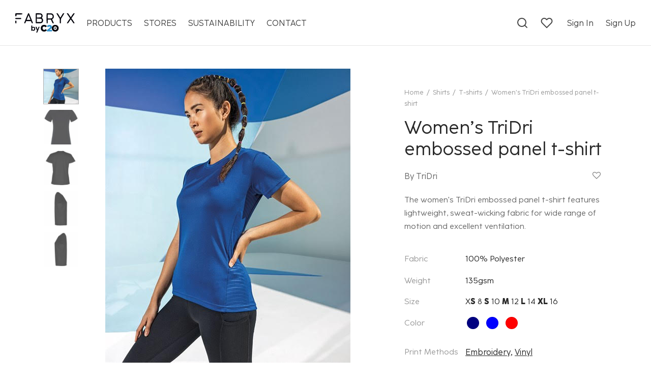

--- FILE ---
content_type: text/html; charset=UTF-8
request_url: https://fabryx.co.uk/product/womens-tridri-embossed-panel-t-shirt/
body_size: 32068
content:
<!doctype html><html lang="en-US"><head><meta charset="UTF-8" /><meta name="viewport" content="width=device-width, initial-scale=1.0, minimum-scale=1.0, maximum-scale=1.0, user-scalable=no"><link rel="profile" href="http://gmpg.org/xfn/11"><link rel="pingback" href="https://fabryx.co.uk/xmlrpc.php">  <script async src="https://www.googletagmanager.com/gtag/js?id=UA-198158718-2"></script> <script>window.dataLayer = window.dataLayer || [];
	  function gtag(){dataLayer.push(arguments);}
	  gtag('js', new Date());

	  gtag('config', 'UA-198158718-2');</script> <script>document.documentElement.className = document.documentElement.className + ' yes-js js_active js'</script> <link type="text/css" media="all" href="https://fabryx.co.uk/wp-content/cache/breeze-minification/css/breeze_b416d0d76085896e6cf4756bf72c02b0.css" rel="stylesheet" /><title>Women&#8217;s TriDri embossed panel t-shirt &#8211; Fabryx</title><meta name='robots' content='max-image-preview:large' /><link href='https://fonts.gstatic.com' crossorigin rel='preconnect' /><link rel="alternate" type="application/rss+xml" title="Fabryx &raquo; Feed" href="https://fabryx.co.uk/feed/" /><link rel="alternate" type="application/rss+xml" title="Fabryx &raquo; Comments Feed" href="https://fabryx.co.uk/comments/feed/" /><link rel="alternate" type="application/rss+xml" title="Fabryx &raquo; Women&#8217;s TriDri embossed panel t-shirt Comments Feed" href="https://fabryx.co.uk/product/womens-tridri-embossed-panel-t-shirt/feed/" /><link rel="alternate" title="oEmbed (JSON)" type="application/json+oembed" href="https://fabryx.co.uk/wp-json/oembed/1.0/embed?url=https%3A%2F%2Ffabryx.co.uk%2Fproduct%2Fwomens-tridri-embossed-panel-t-shirt%2F" /><link rel="alternate" title="oEmbed (XML)" type="text/xml+oembed" href="https://fabryx.co.uk/wp-json/oembed/1.0/embed?url=https%3A%2F%2Ffabryx.co.uk%2Fproduct%2Fwomens-tridri-embossed-panel-t-shirt%2F&#038;format=xml" /> <script type="text/template" id="tmpl-variation-template"><div class="woocommerce-variation-description">{{{ data.variation.variation_description }}}</div>
	<div class="woocommerce-variation-price">{{{ data.variation.price_html }}}</div>
	<div class="woocommerce-variation-availability">{{{ data.variation.availability_html }}}</div></script> <script type="text/template" id="tmpl-unavailable-variation-template"><p>Sorry, this product is unavailable. Please choose a different combination.</p></script> <script src="https://fabryx.co.uk/wp-includes/js/jquery/jquery.min.js?ver=3.7.1" id="jquery-core-js"></script> <script src="https://fabryx.co.uk/wp-includes/js/jquery/jquery-migrate.min.js?ver=3.4.1" id="jquery-migrate-js"></script> <script src="https://fabryx.co.uk/wp-content/plugins/revslider/public/assets/js/rbtools.min.js?ver=6.4.8" id="tp-tools-js"></script> <script src="https://fabryx.co.uk/wp-content/plugins/revslider/public/assets/js/rs6.min.js?ver=6.4.11" id="revmin-js"></script> <script src="https://fabryx.co.uk/wp-content/plugins/woocommerce/assets/js/jquery-blockui/jquery.blockUI.min.js?ver=2.70" id="jquery-blockui-js"></script> <script id="wc-add-to-cart-js-extra">var wc_add_to_cart_params = {"ajax_url":"/wp-admin/admin-ajax.php","wc_ajax_url":"/?wc-ajax=%%endpoint%%","i18n_view_cart":"View cart","cart_url":"https://fabryx.co.uk/cart/","is_cart":"","cart_redirect_after_add":"no"};
//# sourceURL=wc-add-to-cart-js-extra</script> <script src="https://fabryx.co.uk/wp-content/plugins/woocommerce/assets/js/frontend/add-to-cart.min.js?ver=5.4.2" id="wc-add-to-cart-js"></script> <script src="https://fabryx.co.uk/wp-content/plugins/js_composer/assets/js/vendors/woocommerce-add-to-cart.js?ver=6.6.0" id="vc_woocommerce-add-to-cart-js-js"></script> <script src="https://fabryx.co.uk/wp-content/themes/goya/assets/js/vendor/jquery.cookie.js?ver=1.4.1" id="cookie-js"></script> <link rel="https://api.w.org/" href="https://fabryx.co.uk/wp-json/" /><link rel="alternate" title="JSON" type="application/json" href="https://fabryx.co.uk/wp-json/wp/v2/product/68137" /><link rel="EditURI" type="application/rsd+xml" title="RSD" href="https://fabryx.co.uk/xmlrpc.php?rsd" /><meta name="generator" content="WordPress 6.9" /><meta name="generator" content="WooCommerce 5.4.2" /><link rel="canonical" href="https://fabryx.co.uk/product/womens-tridri-embossed-panel-t-shirt/" /><link rel='shortlink' href='https://fabryx.co.uk/?p=68137' /> <noscript><style>.woocommerce-product-gallery{ opacity: 1 !important; }</style></noscript><meta name="generator" content="Powered by WPBakery Page Builder - drag and drop page builder for WordPress."/><meta name="generator" content="Powered by Slider Revolution 6.4.11 - responsive, Mobile-Friendly Slider Plugin for WordPress with comfortable drag and drop interface." /><link rel="icon" href="https://fabryx.co.uk/wp-content/uploads/2021/06/cropped-App-Icon-512-32x32.png" sizes="32x32" /><link rel="icon" href="https://fabryx.co.uk/wp-content/uploads/2021/06/cropped-App-Icon-512-192x192.png" sizes="192x192" /><link rel="apple-touch-icon" href="https://fabryx.co.uk/wp-content/uploads/2021/06/cropped-App-Icon-512-180x180.png" /><meta name="msapplication-TileImage" content="https://fabryx.co.uk/wp-content/uploads/2021/06/cropped-App-Icon-512-270x270.png" /> <script type="text/javascript">function setREVStartSize(e){
			//window.requestAnimationFrame(function() {				 
				window.RSIW = window.RSIW===undefined ? window.innerWidth : window.RSIW;	
				window.RSIH = window.RSIH===undefined ? window.innerHeight : window.RSIH;	
				try {								
					var pw = document.getElementById(e.c).parentNode.offsetWidth,
						newh;
					pw = pw===0 || isNaN(pw) ? window.RSIW : pw;
					e.tabw = e.tabw===undefined ? 0 : parseInt(e.tabw);
					e.thumbw = e.thumbw===undefined ? 0 : parseInt(e.thumbw);
					e.tabh = e.tabh===undefined ? 0 : parseInt(e.tabh);
					e.thumbh = e.thumbh===undefined ? 0 : parseInt(e.thumbh);
					e.tabhide = e.tabhide===undefined ? 0 : parseInt(e.tabhide);
					e.thumbhide = e.thumbhide===undefined ? 0 : parseInt(e.thumbhide);
					e.mh = e.mh===undefined || e.mh=="" || e.mh==="auto" ? 0 : parseInt(e.mh,0);		
					if(e.layout==="fullscreen" || e.l==="fullscreen") 						
						newh = Math.max(e.mh,window.RSIH);					
					else{					
						e.gw = Array.isArray(e.gw) ? e.gw : [e.gw];
						for (var i in e.rl) if (e.gw[i]===undefined || e.gw[i]===0) e.gw[i] = e.gw[i-1];					
						e.gh = e.el===undefined || e.el==="" || (Array.isArray(e.el) && e.el.length==0)? e.gh : e.el;
						e.gh = Array.isArray(e.gh) ? e.gh : [e.gh];
						for (var i in e.rl) if (e.gh[i]===undefined || e.gh[i]===0) e.gh[i] = e.gh[i-1];
											
						var nl = new Array(e.rl.length),
							ix = 0,						
							sl;					
						e.tabw = e.tabhide>=pw ? 0 : e.tabw;
						e.thumbw = e.thumbhide>=pw ? 0 : e.thumbw;
						e.tabh = e.tabhide>=pw ? 0 : e.tabh;
						e.thumbh = e.thumbhide>=pw ? 0 : e.thumbh;					
						for (var i in e.rl) nl[i] = e.rl[i]<window.RSIW ? 0 : e.rl[i];
						sl = nl[0];									
						for (var i in nl) if (sl>nl[i] && nl[i]>0) { sl = nl[i]; ix=i;}															
						var m = pw>(e.gw[ix]+e.tabw+e.thumbw) ? 1 : (pw-(e.tabw+e.thumbw)) / (e.gw[ix]);					
						newh =  (e.gh[ix] * m) + (e.tabh + e.thumbh);
					}				
					if(window.rs_init_css===undefined) window.rs_init_css = document.head.appendChild(document.createElement("style"));					
					document.getElementById(e.c).height = newh+"px";
					window.rs_init_css.innerHTML += "#"+e.c+"_wrapper { height: "+newh+"px }";				
				} catch(e){
					console.log("Failure at Presize of Slider:" + e)
				}					   
			//});
		  };</script> <script type="text/javascript">var woof_is_permalink =1;

            var woof_shop_page = "";
        
            var woof_really_curr_tax = {};
            var woof_current_page_link = location.protocol + '//' + location.host + location.pathname;
            /*lets remove pagination from woof_current_page_link*/
            woof_current_page_link = woof_current_page_link.replace(/\page\/[0-9]+/, "");
                            woof_current_page_link = "https://fabryx.co.uk/products/";
                            var woof_link = 'https://fabryx.co.uk/wp-content/plugins/woocommerce-products-filter/';</script> <script>var woof_ajaxurl = "https://fabryx.co.uk/wp-admin/admin-ajax.php";

            var woof_lang = {
                'orderby': "orderby",
                'date': "date",
                'perpage': "per page",
                'pricerange': "price range",
                'menu_order': "menu order",
                'popularity': "popularity",
                'rating': "rating",
                'price': "price low to high",
                'price-desc': "price high to low",
                'clear_all': "Clear All"
            };

            if (typeof woof_lang_custom == 'undefined') {
                var woof_lang_custom = {};/*!!important*/
            }

            var woof_is_mobile = 0;
        


            var woof_show_price_search_button = 0;
            var woof_show_price_search_type = 0;
        
            var woof_show_price_search_type = 0;

            var swoof_search_slug = "swoof";

        
            var icheck_skin = {};
                        icheck_skin = 'none';
        
            var is_woof_use_chosen =1;

        
            var woof_current_values = '[]';

            var woof_lang_loading = "Loading ...";

        
            var woof_lang_show_products_filter = "show products filter";
            var woof_lang_hide_products_filter = "hide products filter";
            var woof_lang_pricerange = "price range";

            var woof_use_beauty_scroll =0;

            var woof_autosubmit =1;
            var woof_ajaxurl = "https://fabryx.co.uk/wp-admin/admin-ajax.php";
            /*var woof_submit_link = "";*/
            var woof_is_ajax = 0;
            var woof_ajax_redraw = 0;
            var woof_ajax_page_num =1;
            var woof_ajax_first_done = false;
            var woof_checkboxes_slide_flag = true;


            /*toggles*/
            var woof_toggle_type = "text";

            var woof_toggle_closed_text = "-";
            var woof_toggle_opened_text = "+";

            var woof_toggle_closed_image = "https://fabryx.co.uk/wp-content/plugins/woocommerce-products-filter/img/plus3.png";
            var woof_toggle_opened_image = "https://fabryx.co.uk/wp-content/plugins/woocommerce-products-filter/img/minus3.png";


            /*indexes which can be displayed in red buttons panel*/
                    var woof_accept_array = ["min_price", "orderby", "perpage", "min_rating","product_visibility","product_cat","product_tag","pa_clothing","pa_color","pa_pattern","pa_print-methods","pa_shoe-size","pa_size","pa_xe_is_designer","product_brand"];

        
            /*for extensions*/

            var woof_ext_init_functions = null;
        

        
            var woof_overlay_skin = "default";

            jQuery(function () {
                try
                {
                    woof_current_values = jQuery.parseJSON(woof_current_values);
                } catch (e)
                {
                    woof_current_values = null;
                }
                if (woof_current_values == null || woof_current_values.length == 0) {
                    woof_current_values = {};
                }

            });

            function woof_js_after_ajax_done() {
                jQuery(document).trigger('woof_ajax_done');
                    }</script> <noscript><style>.wpb_animate_when_almost_visible { opacity: 1; }</style></noscript><noscript><style id="rocket-lazyload-nojs-css">.rll-youtube-player, [data-lazy-src]{display:none !important;}</style></noscript></head><body class="wp-singular product-template-default single single-product postid-68137 wp-embed-responsive wp-theme-goya wp-child-theme-goya-child theme-goya woocommerce woocommerce-page woocommerce-no-js woo-variation-swatches wvs-theme-goya-child wvs-theme-child-goya wvs-style-rounded wvs-attr-behavior-blur wvs-tooltip wvs-css blog-id-1 et-site-layout-regular wp-gallery-popup megamenu-fullwidth header-sticky header-full-width el-style-border-all el-style-border-width-2 floating-labels et-page-load-transition-false login-single-column et-login-popup header-border-1 page-header-regular product-showcase-dark-text fixed-product-bar fixed-product-bar-bottom sticky-header-dark header-transparent-mobiles dark-title wpb-js-composer js-comp-ver-6.6.0 vc_responsive"><div id="wrapper" class="open"><div class="click-capture"></div><div class="page-wrapper-inner"><header id="header" class="header site-header header-custom sticky-display-top"><div class="header-main header-section no-center "><div class="header-contents container"><div class="header-left-items header-items"><div class="logo-holder"> <a href="https://fabryx.co.uk/" rel="home" class="logolink "> <img src="https://fabryx.co.uk/wp-content/themes/goya/assets/logo/logo-black-website.svg" class="logoimg" alt="Fabryx" /> </a></div><nav id="primary-menu" class="main-navigation navigation"><ul id="menu-fabryx-header-2" class="primary-menu et-header-menu"><li id="menu-item-6534" class="menu-item menu-item-type-post_type menu-item-object-page current_page_parent menu-item-6534"><a href="https://fabryx.co.uk/products/">PRODUCTS</a></li><li id="menu-item-73812" class="menu-item menu-item-type-custom menu-item-object-custom menu-item-73812"><a href="https://shops.fabryx.co.uk/">STORES</a></li><li id="menu-item-6554" class="menu-item menu-item-type-post_type menu-item-object-page menu-item-6554"><a href="https://fabryx.co.uk/sustainability/">SUSTAINABILITY</a></li><li id="menu-item-6552" class="menu-item menu-item-type-post_type menu-item-object-page menu-item-6552"><a href="https://fabryx.co.uk/contact/">CONTACT</a></li></ul></nav></div><div class="header-right-items header-items"> <a href="#" class="quick_search icon popup-1 search-header_icon"> <span class="text">Search</span> <svg xmlns="http://www.w3.org/2000/svg" width="24" height="24" viewBox="0 0 24 24" fill="none" stroke="currentColor" stroke-width="2" stroke-linecap="round" stroke-linejoin="round" class="feather feather-search"><circle cx="11" cy="11" r="8"></circle><line x1="21" y1="21" x2="16.65" y2="16.65"></line></svg> </a> <a href="https://fabryx.co.uk/favourites/" class="quick_wishlist icon"> <span class="text">Wishlist</span> <svg xmlns="http://www.w3.org/2000/svg" width="24" height="24" viewBox="0 0 24 24" fill="none" stroke="currentColor" stroke-width="2" stroke-linecap="round" stroke-linejoin="round" class="feather feather-heart"><path d="M20.84 4.61a5.5 5.5 0 0 0-7.78 0L12 5.67l-1.06-1.06a5.5 5.5 0 0 0-7.78 7.78l1.06 1.06L12 21.23l7.78-7.78 1.06-1.06a5.5 5.5 0 0 0 0-7.78z"></path></svg> <span class="item-counter et-wishlist-counter"></span> </a> <a href="https://fabryx.co.uk/my-account-2/" class="et-menu-account-btn icon account-text"><span class="icon-text">Sign In</span> <svg xmlns="http://www.w3.org/2000/svg" width="24" height="24" viewBox="0 0 24 24" fill="none" stroke="currentColor" stroke-width="2" stroke-linecap="round" stroke-linejoin="round" class="feather feather-user"><path d="M20 21v-2a4 4 0 0 0-4-4H8a4 4 0 0 0-4 4v2"></path><circle cx="12" cy="7" r="4"></circle></svg></a> <a href="https://fabryx.co.uk/sign-up">Sign Up</a></div></div></div><div class="header-mobile logo-center"><div class="header-contents container"><div class="hamburger-menu"> <button class="menu-toggle mobile-toggle" data-target="mobile-menu"><span class="bars"><svg xmlns="http://www.w3.org/2000/svg" width="24" height="24" viewBox="0 0 24 24" fill="none" stroke="currentColor" stroke-width="2" stroke-linecap="round" stroke-linejoin="round" class="feather feather-menu"><line x1="3" y1="12" x2="21" y2="12"></line><line x1="3" y1="6" x2="21" y2="6"></line><line x1="3" y1="18" x2="21" y2="18"></line></svg></span> <span class="name">Menu</span></button></div><div class="logo-holder"> <a href="https://fabryx.co.uk/" rel="home" class="logolink "> <img src="https://fabryx.co.uk/wp-content/themes/goya/assets/logo/logo-black-website.svg" class="logoimg" alt="Fabryx" /> </a></div><div class="mobile-header-icons"> <a href="https://fabryx.co.uk/my-account-2/" class="et-menu-account-btn icon account-text"><span class="icon-text">Sign In</span> <svg xmlns="http://www.w3.org/2000/svg" width="24" height="24" viewBox="0 0 24 24" fill="none" stroke="currentColor" stroke-width="2" stroke-linecap="round" stroke-linejoin="round" class="feather feather-user"><path d="M20 21v-2a4 4 0 0 0-4-4H8a4 4 0 0 0-4 4v2"></path><circle cx="12" cy="7" r="4"></circle></svg></a> <a href="https://fabryx.co.uk/sign-up">Sign Up</a></div></div></div></header><div role="main" class="site-content "><div class="header-spacer"></div><div id="product-68137" class="et-product-detail et-product-layout-regular page-padding et-cart-mixed product-details-tabs et-variation-style-table et-product-gallery-carousel thumbnails-vertical thumbnails-mobile-dots sold-individually sticky-section sticky-summary has-breadcrumbs product type-product post-68137 status-publish first instock product_cat-t-shirts-shirts-2 product_tag-sportswear has-post-thumbnail taxable shipping-taxable purchasable product-type-variable has-default-attributes"><div class="product-showcase showcase-regular showcase-disabled product-title-right "><div class="product-header-spacer"></div><div class="container showcase-inner"><div class="row showcase-row"><div class="col-12 col-lg-7 product-gallery woocommerce-product-gallery-parent zoom-disabled lightbox-enabled has-additional-thumbnails video-link-gallery"><div class="product-gallery-inner"><div class="woocommerce-product-gallery woocommerce-product-gallery--with-images woocommerce-product-gallery--columns-4 images" data-columns="4" style="opacity: 0; transition: opacity .25s ease-in-out;"><figure class="woocommerce-product-gallery__wrapper"><div data-thumb="https://fabryx.co.uk/wp-content/uploads/2021/08/images/TriDri/TR024_LS00_2021-150x150.jpg" data-thumb-alt="" class="woocommerce-product-gallery__image"><a href="https://fabryx.co.uk/wp-content/uploads/2021/08/images/TriDri/TR024_LS00_2021.jpg"><img width="482" height="578" src="https://fabryx.co.uk/wp-content/uploads/2021/08/images/TriDri/TR024_LS00_2021.jpg" class="wp-post-image" alt="" title="TR024_LS00_2021" data-caption="" data-src="https://fabryx.co.uk/wp-content/uploads/2021/08/images/TriDri/TR024_LS00_2021.jpg" data-large_image="https://fabryx.co.uk/wp-content/uploads/2021/08/images/TriDri/TR024_LS00_2021.jpg" data-large_image_width="482" data-large_image_height="578" decoding="async" fetchpriority="high" srcset="https://fabryx.co.uk/wp-content/uploads/2021/08/images/TriDri/TR024_LS00_2021.jpg 482w, https://fabryx.co.uk/wp-content/uploads/2021/08/images/TriDri/TR024_LS00_2021-250x300.jpg 250w, https://fabryx.co.uk/wp-content/uploads/2021/08/images/TriDri/TR024_LS00_2021-125x150.jpg 125w, https://fabryx.co.uk/wp-content/uploads/2021/08/images/TriDri/TR024_LS00_2021-450x540.jpg 450w" sizes="(max-width: 482px) 100vw, 482px" /></a></div><div data-thumb="https://fabryx.co.uk/wp-content/uploads/2021/08/images/TriDri/TR024_Black_FT-150x150.jpg" data-thumb-alt="" class="woocommerce-product-gallery__image"><a href="https://fabryx.co.uk/wp-content/uploads/2021/08/images/TriDri/TR024_Black_FT.jpg"><img width="800" height="960" src="https://fabryx.co.uk/wp-content/uploads/2021/08/images/TriDri/TR024_Black_FT.jpg" class="" alt="" title="TR024_Black_FT" data-caption="" data-src="https://fabryx.co.uk/wp-content/uploads/2021/08/images/TriDri/TR024_Black_FT.jpg" data-large_image="https://fabryx.co.uk/wp-content/uploads/2021/08/images/TriDri/TR024_Black_FT.jpg" data-large_image_width="800" data-large_image_height="960" decoding="async" srcset="https://fabryx.co.uk/wp-content/uploads/2021/08/images/TriDri/TR024_Black_FT.jpg 800w, https://fabryx.co.uk/wp-content/uploads/2021/08/images/TriDri/TR024_Black_FT-250x300.jpg 250w, https://fabryx.co.uk/wp-content/uploads/2021/08/images/TriDri/TR024_Black_FT-768x922.jpg 768w, https://fabryx.co.uk/wp-content/uploads/2021/08/images/TriDri/TR024_Black_FT-125x150.jpg 125w, https://fabryx.co.uk/wp-content/uploads/2021/08/images/TriDri/TR024_Black_FT-450x540.jpg 450w" sizes="(max-width: 800px) 100vw, 800px" /></a></div><div data-thumb="https://fabryx.co.uk/wp-content/uploads/2021/08/images/TriDri/TR024_Black_BACK-150x150.jpg" data-thumb-alt="" class="woocommerce-product-gallery__image"><a href="https://fabryx.co.uk/wp-content/uploads/2021/08/images/TriDri/TR024_Black_BACK.jpg"><img width="900" height="900" src="https://fabryx.co.uk/wp-content/uploads/2021/08/images/TriDri/TR024_Black_BACK-900x900.jpg" class="" alt="" title="TR024_Black_BACK" data-caption="" data-src="https://fabryx.co.uk/wp-content/uploads/2021/08/images/TriDri/TR024_Black_BACK.jpg" data-large_image="https://fabryx.co.uk/wp-content/uploads/2021/08/images/TriDri/TR024_Black_BACK.jpg" data-large_image_width="1500" data-large_image_height="1500" decoding="async" srcset="https://fabryx.co.uk/wp-content/uploads/2021/08/images/TriDri/TR024_Black_BACK-900x900.jpg 900w, https://fabryx.co.uk/wp-content/uploads/2021/08/images/TriDri/TR024_Black_BACK-300x300.jpg 300w, https://fabryx.co.uk/wp-content/uploads/2021/08/images/TriDri/TR024_Black_BACK-1024x1024.jpg 1024w, https://fabryx.co.uk/wp-content/uploads/2021/08/images/TriDri/TR024_Black_BACK-150x150.jpg 150w, https://fabryx.co.uk/wp-content/uploads/2021/08/images/TriDri/TR024_Black_BACK-768x768.jpg 768w, https://fabryx.co.uk/wp-content/uploads/2021/08/images/TriDri/TR024_Black_BACK-450x450.jpg 450w, https://fabryx.co.uk/wp-content/uploads/2021/08/images/TriDri/TR024_Black_BACK-100x100.jpg 100w, https://fabryx.co.uk/wp-content/uploads/2021/08/images/TriDri/TR024_Black_BACK.jpg 1500w" sizes="(max-width: 900px) 100vw, 900px" /></a></div><div data-thumb="https://fabryx.co.uk/wp-content/uploads/2021/08/images/TriDri/TR024_Black_RIGHT-150x150.jpg" data-thumb-alt="" class="woocommerce-product-gallery__image"><a href="https://fabryx.co.uk/wp-content/uploads/2021/08/images/TriDri/TR024_Black_RIGHT.jpg"><img width="900" height="900" src="https://fabryx.co.uk/wp-content/uploads/2021/08/images/TriDri/TR024_Black_RIGHT-900x900.jpg" class="" alt="" title="TR024_Black_RIGHT" data-caption="" data-src="https://fabryx.co.uk/wp-content/uploads/2021/08/images/TriDri/TR024_Black_RIGHT.jpg" data-large_image="https://fabryx.co.uk/wp-content/uploads/2021/08/images/TriDri/TR024_Black_RIGHT.jpg" data-large_image_width="1500" data-large_image_height="1500" decoding="async" loading="lazy" srcset="https://fabryx.co.uk/wp-content/uploads/2021/08/images/TriDri/TR024_Black_RIGHT-900x900.jpg 900w, https://fabryx.co.uk/wp-content/uploads/2021/08/images/TriDri/TR024_Black_RIGHT-300x300.jpg 300w, https://fabryx.co.uk/wp-content/uploads/2021/08/images/TriDri/TR024_Black_RIGHT-1024x1024.jpg 1024w, https://fabryx.co.uk/wp-content/uploads/2021/08/images/TriDri/TR024_Black_RIGHT-150x150.jpg 150w, https://fabryx.co.uk/wp-content/uploads/2021/08/images/TriDri/TR024_Black_RIGHT-768x768.jpg 768w, https://fabryx.co.uk/wp-content/uploads/2021/08/images/TriDri/TR024_Black_RIGHT-450x450.jpg 450w, https://fabryx.co.uk/wp-content/uploads/2021/08/images/TriDri/TR024_Black_RIGHT-100x100.jpg 100w, https://fabryx.co.uk/wp-content/uploads/2021/08/images/TriDri/TR024_Black_RIGHT.jpg 1500w" sizes="auto, (max-width: 900px) 100vw, 900px" /></a></div><div data-thumb="https://fabryx.co.uk/wp-content/uploads/2021/08/images/TriDri/TR024_Black_LEFT-150x150.jpg" data-thumb-alt="" class="woocommerce-product-gallery__image"><a href="https://fabryx.co.uk/wp-content/uploads/2021/08/images/TriDri/TR024_Black_LEFT.jpg"><img width="900" height="900" src="https://fabryx.co.uk/wp-content/uploads/2021/08/images/TriDri/TR024_Black_LEFT-900x900.jpg" class="" alt="" title="TR024_Black_LEFT" data-caption="" data-src="https://fabryx.co.uk/wp-content/uploads/2021/08/images/TriDri/TR024_Black_LEFT.jpg" data-large_image="https://fabryx.co.uk/wp-content/uploads/2021/08/images/TriDri/TR024_Black_LEFT.jpg" data-large_image_width="1500" data-large_image_height="1500" decoding="async" loading="lazy" srcset="https://fabryx.co.uk/wp-content/uploads/2021/08/images/TriDri/TR024_Black_LEFT-900x900.jpg 900w, https://fabryx.co.uk/wp-content/uploads/2021/08/images/TriDri/TR024_Black_LEFT-300x300.jpg 300w, https://fabryx.co.uk/wp-content/uploads/2021/08/images/TriDri/TR024_Black_LEFT-1024x1024.jpg 1024w, https://fabryx.co.uk/wp-content/uploads/2021/08/images/TriDri/TR024_Black_LEFT-150x150.jpg 150w, https://fabryx.co.uk/wp-content/uploads/2021/08/images/TriDri/TR024_Black_LEFT-768x768.jpg 768w, https://fabryx.co.uk/wp-content/uploads/2021/08/images/TriDri/TR024_Black_LEFT-450x450.jpg 450w, https://fabryx.co.uk/wp-content/uploads/2021/08/images/TriDri/TR024_Black_LEFT-100x100.jpg 100w, https://fabryx.co.uk/wp-content/uploads/2021/08/images/TriDri/TR024_Black_LEFT.jpg 1500w" sizes="auto, (max-width: 900px) 100vw, 900px" /></a></div></figure></div></div></div><div class="col-12 col-lg-5 product-information"><div class="summary entry-summary"><div id="woo-notices-wrapper"></div><nav class="woocommerce-breadcrumb"><a href="https://fabryx.co.uk">Home</a> <i>/</i> <a href="https://fabryx.co.uk/product-category/shirts-2/">Shirts</a> <i>/</i> <a href="https://fabryx.co.uk/product-category/shirts-2/t-shirts-shirts-2/">T-shirts</a> <i>/</i> Women&#8217;s TriDri embossed panel t-shirt</nav><div class="et-pro-summary-top"><h1 class="product_title entry-title">Women&#8217;s TriDri embossed panel t-shirt</h1><div class="brand-header"><div class="product-brand"><p class='brand'> By TriDri</p></div><div class="product-wishlist"><div class="yith-wcwl-add-to-wishlist add-to-wishlist-68137  wishlist-fragment on-first-load" data-fragment-ref="68137" data-fragment-options="{&quot;base_url&quot;:&quot;&quot;,&quot;in_default_wishlist&quot;:false,&quot;is_single&quot;:true,&quot;show_exists&quot;:false,&quot;product_id&quot;:68137,&quot;parent_product_id&quot;:68137,&quot;product_type&quot;:&quot;variable&quot;,&quot;show_view&quot;:true,&quot;browse_wishlist_text&quot;:&quot;Browse wishlist&quot;,&quot;already_in_wishslist_text&quot;:&quot;The product is already in your wishlist!&quot;,&quot;product_added_text&quot;:&quot;Product added!&quot;,&quot;heading_icon&quot;:&quot;fa-heart-o&quot;,&quot;available_multi_wishlist&quot;:false,&quot;disable_wishlist&quot;:false,&quot;show_count&quot;:false,&quot;ajax_loading&quot;:false,&quot;loop_position&quot;:&quot;shortcode&quot;,&quot;item&quot;:&quot;add_to_wishlist&quot;}"><div class="yith-wcwl-add-button et-tooltip tooltip"> <a href="?add_to_wishlist=68137" rel="nofollow" data-product-id="68137" data-product-type="variable" data-original-product-id="68137" class="add_to_wishlist single_add_to_wishlist" data-title="Add to wishlist"> <span class="tooltiptext tooltip-left">Add to wishlist</span> <span class="icon"><span class="et-icon et-heart"></span></span> </a></div></div></div></div><div class="woocommerce-product-details__short-description"><p>The women's TriDri embossed panel t-shirt features lightweight, sweat-wicking fabric for wide range of motion and excellent ventilation.</p><div><div class="clearfix price-separator"></div><div class="product-meta"><div class="product-meta-label">Fabric</div><div class="product-meta-description">100% Polyester</div></div><div class="product-meta weight"><div class="product-meta-label">Weight</div><div class="product-meta-description"> 135gsm</div></div></div><div class="et-pro-summary-content"><form class="variations_form cart" action="https://fabryx.co.uk/product/womens-tridri-embossed-panel-t-shirt/" method="post" enctype='multipart/form-data' data-product_id="68137" data-product_variations="[{&quot;attributes&quot;:{&quot;attribute_pa_color&quot;:&quot;red&quot;,&quot;attribute_pa_size&quot;:&quot;xs&quot;},&quot;availability_html&quot;:&quot;&lt;p class=\&quot;stock in-stock\&quot;&gt;115 in stock&lt;\/p&gt;\n&quot;,&quot;backorders_allowed&quot;:false,&quot;dimensions&quot;:{&quot;length&quot;:&quot;&quot;,&quot;width&quot;:&quot;&quot;,&quot;height&quot;:&quot;&quot;},&quot;dimensions_html&quot;:&quot;N\/A&quot;,&quot;display_price&quot;:5.46,&quot;display_regular_price&quot;:5.46,&quot;image&quot;:{&quot;title&quot;:&quot;TR024_FireRed_FT&quot;,&quot;caption&quot;:&quot;&quot;,&quot;url&quot;:&quot;https:\/\/fabryx.co.uk\/wp-content\/uploads\/2021\/08\/images\/TriDri\/TR024_FireRed_FT.jpg&quot;,&quot;alt&quot;:&quot;&quot;,&quot;src&quot;:&quot;https:\/\/fabryx.co.uk\/wp-content\/uploads\/2021\/08\/images\/TriDri\/TR024_FireRed_FT.jpg&quot;,&quot;srcset&quot;:&quot;https:\/\/fabryx.co.uk\/wp-content\/uploads\/2021\/08\/images\/TriDri\/TR024_FireRed_FT.jpg 800w, https:\/\/fabryx.co.uk\/wp-content\/uploads\/2021\/08\/images\/TriDri\/TR024_FireRed_FT-250x300.jpg 250w, https:\/\/fabryx.co.uk\/wp-content\/uploads\/2021\/08\/images\/TriDri\/TR024_FireRed_FT-768x922.jpg 768w, https:\/\/fabryx.co.uk\/wp-content\/uploads\/2021\/08\/images\/TriDri\/TR024_FireRed_FT-125x150.jpg 125w, https:\/\/fabryx.co.uk\/wp-content\/uploads\/2021\/08\/images\/TriDri\/TR024_FireRed_FT-450x540.jpg 450w&quot;,&quot;sizes&quot;:&quot;(max-width: 800px) 100vw, 800px&quot;,&quot;full_src&quot;:&quot;https:\/\/fabryx.co.uk\/wp-content\/uploads\/2021\/08\/images\/TriDri\/TR024_FireRed_FT.jpg&quot;,&quot;full_src_w&quot;:800,&quot;full_src_h&quot;:960,&quot;gallery_thumbnail_src&quot;:&quot;https:\/\/fabryx.co.uk\/wp-content\/uploads\/2021\/08\/images\/TriDri\/TR024_FireRed_FT-150x150.jpg&quot;,&quot;gallery_thumbnail_src_w&quot;:150,&quot;gallery_thumbnail_src_h&quot;:150,&quot;thumb_src&quot;:&quot;https:\/\/fabryx.co.uk\/wp-content\/uploads\/2021\/08\/images\/TriDri\/TR024_FireRed_FT-450x540.jpg&quot;,&quot;thumb_src_w&quot;:450,&quot;thumb_src_h&quot;:540,&quot;src_w&quot;:800,&quot;src_h&quot;:960},&quot;image_id&quot;:66586,&quot;is_downloadable&quot;:false,&quot;is_in_stock&quot;:true,&quot;is_purchasable&quot;:true,&quot;is_sold_individually&quot;:&quot;yes&quot;,&quot;is_virtual&quot;:false,&quot;max_qty&quot;:1,&quot;min_qty&quot;:1,&quot;price_html&quot;:&quot;&quot;,&quot;sku&quot;:&quot;4772-1320-10&quot;,&quot;variation_description&quot;:&quot;&quot;,&quot;variation_id&quot;:68143,&quot;variation_is_active&quot;:true,&quot;variation_is_visible&quot;:true,&quot;weight&quot;:&quot;135gsm&quot;,&quot;weight_html&quot;:&quot;135gsm kg&quot;,&quot;additional_images&quot;:[{&quot;large&quot;:[&quot;https:\/\/fabryx.co.uk\/wp-content\/uploads\/2021\/08\/images\/TriDri\/TR024_FireRed_FT.jpg&quot;,800,960,false],&quot;single&quot;:[&quot;https:\/\/fabryx.co.uk\/wp-content\/uploads\/2021\/08\/images\/TriDri\/TR024_FireRed_FT.jpg&quot;,800,960,false],&quot;thumb&quot;:[&quot;https:\/\/fabryx.co.uk\/wp-content\/uploads\/2021\/08\/images\/TriDri\/TR024_FireRed_FT-150x150.jpg&quot;,150,150,true],&quot;alt&quot;:&quot;&quot;,&quot;title&quot;:&quot;TR024_FireRed_FT&quot;}]},{&quot;attributes&quot;:{&quot;attribute_pa_color&quot;:&quot;red&quot;,&quot;attribute_pa_size&quot;:&quot;small&quot;},&quot;availability_html&quot;:&quot;&lt;p class=\&quot;stock in-stock\&quot;&gt;200 in stock&lt;\/p&gt;\n&quot;,&quot;backorders_allowed&quot;:false,&quot;dimensions&quot;:{&quot;length&quot;:&quot;&quot;,&quot;width&quot;:&quot;&quot;,&quot;height&quot;:&quot;&quot;},&quot;dimensions_html&quot;:&quot;N\/A&quot;,&quot;display_price&quot;:5.46,&quot;display_regular_price&quot;:5.46,&quot;image&quot;:{&quot;title&quot;:&quot;TR024_FireRed_FT&quot;,&quot;caption&quot;:&quot;&quot;,&quot;url&quot;:&quot;https:\/\/fabryx.co.uk\/wp-content\/uploads\/2021\/08\/images\/TriDri\/TR024_FireRed_FT.jpg&quot;,&quot;alt&quot;:&quot;&quot;,&quot;src&quot;:&quot;https:\/\/fabryx.co.uk\/wp-content\/uploads\/2021\/08\/images\/TriDri\/TR024_FireRed_FT.jpg&quot;,&quot;srcset&quot;:&quot;https:\/\/fabryx.co.uk\/wp-content\/uploads\/2021\/08\/images\/TriDri\/TR024_FireRed_FT.jpg 800w, https:\/\/fabryx.co.uk\/wp-content\/uploads\/2021\/08\/images\/TriDri\/TR024_FireRed_FT-250x300.jpg 250w, https:\/\/fabryx.co.uk\/wp-content\/uploads\/2021\/08\/images\/TriDri\/TR024_FireRed_FT-768x922.jpg 768w, https:\/\/fabryx.co.uk\/wp-content\/uploads\/2021\/08\/images\/TriDri\/TR024_FireRed_FT-125x150.jpg 125w, https:\/\/fabryx.co.uk\/wp-content\/uploads\/2021\/08\/images\/TriDri\/TR024_FireRed_FT-450x540.jpg 450w&quot;,&quot;sizes&quot;:&quot;(max-width: 800px) 100vw, 800px&quot;,&quot;full_src&quot;:&quot;https:\/\/fabryx.co.uk\/wp-content\/uploads\/2021\/08\/images\/TriDri\/TR024_FireRed_FT.jpg&quot;,&quot;full_src_w&quot;:800,&quot;full_src_h&quot;:960,&quot;gallery_thumbnail_src&quot;:&quot;https:\/\/fabryx.co.uk\/wp-content\/uploads\/2021\/08\/images\/TriDri\/TR024_FireRed_FT-150x150.jpg&quot;,&quot;gallery_thumbnail_src_w&quot;:150,&quot;gallery_thumbnail_src_h&quot;:150,&quot;thumb_src&quot;:&quot;https:\/\/fabryx.co.uk\/wp-content\/uploads\/2021\/08\/images\/TriDri\/TR024_FireRed_FT-450x540.jpg&quot;,&quot;thumb_src_w&quot;:450,&quot;thumb_src_h&quot;:540,&quot;src_w&quot;:800,&quot;src_h&quot;:960},&quot;image_id&quot;:66586,&quot;is_downloadable&quot;:false,&quot;is_in_stock&quot;:true,&quot;is_purchasable&quot;:true,&quot;is_sold_individually&quot;:&quot;yes&quot;,&quot;is_virtual&quot;:false,&quot;max_qty&quot;:1,&quot;min_qty&quot;:1,&quot;price_html&quot;:&quot;&quot;,&quot;sku&quot;:&quot;4772-1320-11&quot;,&quot;variation_description&quot;:&quot;&quot;,&quot;variation_id&quot;:68144,&quot;variation_is_active&quot;:true,&quot;variation_is_visible&quot;:true,&quot;weight&quot;:&quot;135gsm&quot;,&quot;weight_html&quot;:&quot;135gsm kg&quot;,&quot;additional_images&quot;:[{&quot;large&quot;:[&quot;https:\/\/fabryx.co.uk\/wp-content\/uploads\/2021\/08\/images\/TriDri\/TR024_FireRed_FT.jpg&quot;,800,960,false],&quot;single&quot;:[&quot;https:\/\/fabryx.co.uk\/wp-content\/uploads\/2021\/08\/images\/TriDri\/TR024_FireRed_FT.jpg&quot;,800,960,false],&quot;thumb&quot;:[&quot;https:\/\/fabryx.co.uk\/wp-content\/uploads\/2021\/08\/images\/TriDri\/TR024_FireRed_FT-150x150.jpg&quot;,150,150,true],&quot;alt&quot;:&quot;&quot;,&quot;title&quot;:&quot;TR024_FireRed_FT&quot;}]},{&quot;attributes&quot;:{&quot;attribute_pa_color&quot;:&quot;red&quot;,&quot;attribute_pa_size&quot;:&quot;medium&quot;},&quot;availability_html&quot;:&quot;&lt;p class=\&quot;stock in-stock\&quot;&gt;186 in stock&lt;\/p&gt;\n&quot;,&quot;backorders_allowed&quot;:false,&quot;dimensions&quot;:{&quot;length&quot;:&quot;&quot;,&quot;width&quot;:&quot;&quot;,&quot;height&quot;:&quot;&quot;},&quot;dimensions_html&quot;:&quot;N\/A&quot;,&quot;display_price&quot;:5.46,&quot;display_regular_price&quot;:5.46,&quot;image&quot;:{&quot;title&quot;:&quot;TR024_FireRed_FT&quot;,&quot;caption&quot;:&quot;&quot;,&quot;url&quot;:&quot;https:\/\/fabryx.co.uk\/wp-content\/uploads\/2021\/08\/images\/TriDri\/TR024_FireRed_FT.jpg&quot;,&quot;alt&quot;:&quot;&quot;,&quot;src&quot;:&quot;https:\/\/fabryx.co.uk\/wp-content\/uploads\/2021\/08\/images\/TriDri\/TR024_FireRed_FT.jpg&quot;,&quot;srcset&quot;:&quot;https:\/\/fabryx.co.uk\/wp-content\/uploads\/2021\/08\/images\/TriDri\/TR024_FireRed_FT.jpg 800w, https:\/\/fabryx.co.uk\/wp-content\/uploads\/2021\/08\/images\/TriDri\/TR024_FireRed_FT-250x300.jpg 250w, https:\/\/fabryx.co.uk\/wp-content\/uploads\/2021\/08\/images\/TriDri\/TR024_FireRed_FT-768x922.jpg 768w, https:\/\/fabryx.co.uk\/wp-content\/uploads\/2021\/08\/images\/TriDri\/TR024_FireRed_FT-125x150.jpg 125w, https:\/\/fabryx.co.uk\/wp-content\/uploads\/2021\/08\/images\/TriDri\/TR024_FireRed_FT-450x540.jpg 450w&quot;,&quot;sizes&quot;:&quot;(max-width: 800px) 100vw, 800px&quot;,&quot;full_src&quot;:&quot;https:\/\/fabryx.co.uk\/wp-content\/uploads\/2021\/08\/images\/TriDri\/TR024_FireRed_FT.jpg&quot;,&quot;full_src_w&quot;:800,&quot;full_src_h&quot;:960,&quot;gallery_thumbnail_src&quot;:&quot;https:\/\/fabryx.co.uk\/wp-content\/uploads\/2021\/08\/images\/TriDri\/TR024_FireRed_FT-150x150.jpg&quot;,&quot;gallery_thumbnail_src_w&quot;:150,&quot;gallery_thumbnail_src_h&quot;:150,&quot;thumb_src&quot;:&quot;https:\/\/fabryx.co.uk\/wp-content\/uploads\/2021\/08\/images\/TriDri\/TR024_FireRed_FT-450x540.jpg&quot;,&quot;thumb_src_w&quot;:450,&quot;thumb_src_h&quot;:540,&quot;src_w&quot;:800,&quot;src_h&quot;:960},&quot;image_id&quot;:66586,&quot;is_downloadable&quot;:false,&quot;is_in_stock&quot;:true,&quot;is_purchasable&quot;:true,&quot;is_sold_individually&quot;:&quot;yes&quot;,&quot;is_virtual&quot;:false,&quot;max_qty&quot;:1,&quot;min_qty&quot;:1,&quot;price_html&quot;:&quot;&quot;,&quot;sku&quot;:&quot;4772-1320-12&quot;,&quot;variation_description&quot;:&quot;&quot;,&quot;variation_id&quot;:68145,&quot;variation_is_active&quot;:true,&quot;variation_is_visible&quot;:true,&quot;weight&quot;:&quot;135gsm&quot;,&quot;weight_html&quot;:&quot;135gsm kg&quot;,&quot;additional_images&quot;:[{&quot;large&quot;:[&quot;https:\/\/fabryx.co.uk\/wp-content\/uploads\/2021\/08\/images\/TriDri\/TR024_FireRed_FT.jpg&quot;,800,960,false],&quot;single&quot;:[&quot;https:\/\/fabryx.co.uk\/wp-content\/uploads\/2021\/08\/images\/TriDri\/TR024_FireRed_FT.jpg&quot;,800,960,false],&quot;thumb&quot;:[&quot;https:\/\/fabryx.co.uk\/wp-content\/uploads\/2021\/08\/images\/TriDri\/TR024_FireRed_FT-150x150.jpg&quot;,150,150,true],&quot;alt&quot;:&quot;&quot;,&quot;title&quot;:&quot;TR024_FireRed_FT&quot;}]},{&quot;attributes&quot;:{&quot;attribute_pa_color&quot;:&quot;red&quot;,&quot;attribute_pa_size&quot;:&quot;large&quot;},&quot;availability_html&quot;:&quot;&lt;p class=\&quot;stock in-stock\&quot;&gt;115 in stock&lt;\/p&gt;\n&quot;,&quot;backorders_allowed&quot;:false,&quot;dimensions&quot;:{&quot;length&quot;:&quot;&quot;,&quot;width&quot;:&quot;&quot;,&quot;height&quot;:&quot;&quot;},&quot;dimensions_html&quot;:&quot;N\/A&quot;,&quot;display_price&quot;:5.46,&quot;display_regular_price&quot;:5.46,&quot;image&quot;:{&quot;title&quot;:&quot;TR024_FireRed_FT&quot;,&quot;caption&quot;:&quot;&quot;,&quot;url&quot;:&quot;https:\/\/fabryx.co.uk\/wp-content\/uploads\/2021\/08\/images\/TriDri\/TR024_FireRed_FT.jpg&quot;,&quot;alt&quot;:&quot;&quot;,&quot;src&quot;:&quot;https:\/\/fabryx.co.uk\/wp-content\/uploads\/2021\/08\/images\/TriDri\/TR024_FireRed_FT.jpg&quot;,&quot;srcset&quot;:&quot;https:\/\/fabryx.co.uk\/wp-content\/uploads\/2021\/08\/images\/TriDri\/TR024_FireRed_FT.jpg 800w, https:\/\/fabryx.co.uk\/wp-content\/uploads\/2021\/08\/images\/TriDri\/TR024_FireRed_FT-250x300.jpg 250w, https:\/\/fabryx.co.uk\/wp-content\/uploads\/2021\/08\/images\/TriDri\/TR024_FireRed_FT-768x922.jpg 768w, https:\/\/fabryx.co.uk\/wp-content\/uploads\/2021\/08\/images\/TriDri\/TR024_FireRed_FT-125x150.jpg 125w, https:\/\/fabryx.co.uk\/wp-content\/uploads\/2021\/08\/images\/TriDri\/TR024_FireRed_FT-450x540.jpg 450w&quot;,&quot;sizes&quot;:&quot;(max-width: 800px) 100vw, 800px&quot;,&quot;full_src&quot;:&quot;https:\/\/fabryx.co.uk\/wp-content\/uploads\/2021\/08\/images\/TriDri\/TR024_FireRed_FT.jpg&quot;,&quot;full_src_w&quot;:800,&quot;full_src_h&quot;:960,&quot;gallery_thumbnail_src&quot;:&quot;https:\/\/fabryx.co.uk\/wp-content\/uploads\/2021\/08\/images\/TriDri\/TR024_FireRed_FT-150x150.jpg&quot;,&quot;gallery_thumbnail_src_w&quot;:150,&quot;gallery_thumbnail_src_h&quot;:150,&quot;thumb_src&quot;:&quot;https:\/\/fabryx.co.uk\/wp-content\/uploads\/2021\/08\/images\/TriDri\/TR024_FireRed_FT-450x540.jpg&quot;,&quot;thumb_src_w&quot;:450,&quot;thumb_src_h&quot;:540,&quot;src_w&quot;:800,&quot;src_h&quot;:960},&quot;image_id&quot;:66586,&quot;is_downloadable&quot;:false,&quot;is_in_stock&quot;:true,&quot;is_purchasable&quot;:true,&quot;is_sold_individually&quot;:&quot;yes&quot;,&quot;is_virtual&quot;:false,&quot;max_qty&quot;:1,&quot;min_qty&quot;:1,&quot;price_html&quot;:&quot;&quot;,&quot;sku&quot;:&quot;4772-1320-13&quot;,&quot;variation_description&quot;:&quot;&quot;,&quot;variation_id&quot;:68146,&quot;variation_is_active&quot;:true,&quot;variation_is_visible&quot;:true,&quot;weight&quot;:&quot;135gsm&quot;,&quot;weight_html&quot;:&quot;135gsm kg&quot;,&quot;additional_images&quot;:[{&quot;large&quot;:[&quot;https:\/\/fabryx.co.uk\/wp-content\/uploads\/2021\/08\/images\/TriDri\/TR024_FireRed_FT.jpg&quot;,800,960,false],&quot;single&quot;:[&quot;https:\/\/fabryx.co.uk\/wp-content\/uploads\/2021\/08\/images\/TriDri\/TR024_FireRed_FT.jpg&quot;,800,960,false],&quot;thumb&quot;:[&quot;https:\/\/fabryx.co.uk\/wp-content\/uploads\/2021\/08\/images\/TriDri\/TR024_FireRed_FT-150x150.jpg&quot;,150,150,true],&quot;alt&quot;:&quot;&quot;,&quot;title&quot;:&quot;TR024_FireRed_FT&quot;}]},{&quot;attributes&quot;:{&quot;attribute_pa_color&quot;:&quot;red&quot;,&quot;attribute_pa_size&quot;:&quot;xl&quot;},&quot;availability_html&quot;:&quot;&lt;p class=\&quot;stock in-stock\&quot;&gt;66 in stock&lt;\/p&gt;\n&quot;,&quot;backorders_allowed&quot;:false,&quot;dimensions&quot;:{&quot;length&quot;:&quot;&quot;,&quot;width&quot;:&quot;&quot;,&quot;height&quot;:&quot;&quot;},&quot;dimensions_html&quot;:&quot;N\/A&quot;,&quot;display_price&quot;:5.46,&quot;display_regular_price&quot;:5.46,&quot;image&quot;:{&quot;title&quot;:&quot;TR024_FireRed_FT&quot;,&quot;caption&quot;:&quot;&quot;,&quot;url&quot;:&quot;https:\/\/fabryx.co.uk\/wp-content\/uploads\/2021\/08\/images\/TriDri\/TR024_FireRed_FT.jpg&quot;,&quot;alt&quot;:&quot;&quot;,&quot;src&quot;:&quot;https:\/\/fabryx.co.uk\/wp-content\/uploads\/2021\/08\/images\/TriDri\/TR024_FireRed_FT.jpg&quot;,&quot;srcset&quot;:&quot;https:\/\/fabryx.co.uk\/wp-content\/uploads\/2021\/08\/images\/TriDri\/TR024_FireRed_FT.jpg 800w, https:\/\/fabryx.co.uk\/wp-content\/uploads\/2021\/08\/images\/TriDri\/TR024_FireRed_FT-250x300.jpg 250w, https:\/\/fabryx.co.uk\/wp-content\/uploads\/2021\/08\/images\/TriDri\/TR024_FireRed_FT-768x922.jpg 768w, https:\/\/fabryx.co.uk\/wp-content\/uploads\/2021\/08\/images\/TriDri\/TR024_FireRed_FT-125x150.jpg 125w, https:\/\/fabryx.co.uk\/wp-content\/uploads\/2021\/08\/images\/TriDri\/TR024_FireRed_FT-450x540.jpg 450w&quot;,&quot;sizes&quot;:&quot;(max-width: 800px) 100vw, 800px&quot;,&quot;full_src&quot;:&quot;https:\/\/fabryx.co.uk\/wp-content\/uploads\/2021\/08\/images\/TriDri\/TR024_FireRed_FT.jpg&quot;,&quot;full_src_w&quot;:800,&quot;full_src_h&quot;:960,&quot;gallery_thumbnail_src&quot;:&quot;https:\/\/fabryx.co.uk\/wp-content\/uploads\/2021\/08\/images\/TriDri\/TR024_FireRed_FT-150x150.jpg&quot;,&quot;gallery_thumbnail_src_w&quot;:150,&quot;gallery_thumbnail_src_h&quot;:150,&quot;thumb_src&quot;:&quot;https:\/\/fabryx.co.uk\/wp-content\/uploads\/2021\/08\/images\/TriDri\/TR024_FireRed_FT-450x540.jpg&quot;,&quot;thumb_src_w&quot;:450,&quot;thumb_src_h&quot;:540,&quot;src_w&quot;:800,&quot;src_h&quot;:960},&quot;image_id&quot;:66586,&quot;is_downloadable&quot;:false,&quot;is_in_stock&quot;:true,&quot;is_purchasable&quot;:true,&quot;is_sold_individually&quot;:&quot;yes&quot;,&quot;is_virtual&quot;:false,&quot;max_qty&quot;:1,&quot;min_qty&quot;:1,&quot;price_html&quot;:&quot;&quot;,&quot;sku&quot;:&quot;4772-1320-14&quot;,&quot;variation_description&quot;:&quot;&quot;,&quot;variation_id&quot;:68147,&quot;variation_is_active&quot;:true,&quot;variation_is_visible&quot;:true,&quot;weight&quot;:&quot;135gsm&quot;,&quot;weight_html&quot;:&quot;135gsm kg&quot;,&quot;additional_images&quot;:[{&quot;large&quot;:[&quot;https:\/\/fabryx.co.uk\/wp-content\/uploads\/2021\/08\/images\/TriDri\/TR024_FireRed_FT.jpg&quot;,800,960,false],&quot;single&quot;:[&quot;https:\/\/fabryx.co.uk\/wp-content\/uploads\/2021\/08\/images\/TriDri\/TR024_FireRed_FT.jpg&quot;,800,960,false],&quot;thumb&quot;:[&quot;https:\/\/fabryx.co.uk\/wp-content\/uploads\/2021\/08\/images\/TriDri\/TR024_FireRed_FT-150x150.jpg&quot;,150,150,true],&quot;alt&quot;:&quot;&quot;,&quot;title&quot;:&quot;TR024_FireRed_FT&quot;}]},{&quot;attributes&quot;:{&quot;attribute_pa_color&quot;:&quot;blue&quot;,&quot;attribute_pa_size&quot;:&quot;xs&quot;},&quot;availability_html&quot;:&quot;&lt;p class=\&quot;stock in-stock\&quot;&gt;198 in stock&lt;\/p&gt;\n&quot;,&quot;backorders_allowed&quot;:false,&quot;dimensions&quot;:{&quot;length&quot;:&quot;&quot;,&quot;width&quot;:&quot;&quot;,&quot;height&quot;:&quot;&quot;},&quot;dimensions_html&quot;:&quot;N\/A&quot;,&quot;display_price&quot;:5.46,&quot;display_regular_price&quot;:5.46,&quot;image&quot;:{&quot;title&quot;:&quot;TR024_Royal_FT&quot;,&quot;caption&quot;:&quot;&quot;,&quot;url&quot;:&quot;https:\/\/fabryx.co.uk\/wp-content\/uploads\/2021\/08\/images\/TriDri\/TR024_Royal_FT.jpg&quot;,&quot;alt&quot;:&quot;&quot;,&quot;src&quot;:&quot;https:\/\/fabryx.co.uk\/wp-content\/uploads\/2021\/08\/images\/TriDri\/TR024_Royal_FT.jpg&quot;,&quot;srcset&quot;:&quot;https:\/\/fabryx.co.uk\/wp-content\/uploads\/2021\/08\/images\/TriDri\/TR024_Royal_FT.jpg 800w, https:\/\/fabryx.co.uk\/wp-content\/uploads\/2021\/08\/images\/TriDri\/TR024_Royal_FT-250x300.jpg 250w, https:\/\/fabryx.co.uk\/wp-content\/uploads\/2021\/08\/images\/TriDri\/TR024_Royal_FT-768x922.jpg 768w, https:\/\/fabryx.co.uk\/wp-content\/uploads\/2021\/08\/images\/TriDri\/TR024_Royal_FT-125x150.jpg 125w, https:\/\/fabryx.co.uk\/wp-content\/uploads\/2021\/08\/images\/TriDri\/TR024_Royal_FT-450x540.jpg 450w&quot;,&quot;sizes&quot;:&quot;(max-width: 800px) 100vw, 800px&quot;,&quot;full_src&quot;:&quot;https:\/\/fabryx.co.uk\/wp-content\/uploads\/2021\/08\/images\/TriDri\/TR024_Royal_FT.jpg&quot;,&quot;full_src_w&quot;:800,&quot;full_src_h&quot;:960,&quot;gallery_thumbnail_src&quot;:&quot;https:\/\/fabryx.co.uk\/wp-content\/uploads\/2021\/08\/images\/TriDri\/TR024_Royal_FT-150x150.jpg&quot;,&quot;gallery_thumbnail_src_w&quot;:150,&quot;gallery_thumbnail_src_h&quot;:150,&quot;thumb_src&quot;:&quot;https:\/\/fabryx.co.uk\/wp-content\/uploads\/2021\/08\/images\/TriDri\/TR024_Royal_FT-450x540.jpg&quot;,&quot;thumb_src_w&quot;:450,&quot;thumb_src_h&quot;:540,&quot;src_w&quot;:800,&quot;src_h&quot;:960},&quot;image_id&quot;:66593,&quot;is_downloadable&quot;:false,&quot;is_in_stock&quot;:true,&quot;is_purchasable&quot;:true,&quot;is_sold_individually&quot;:&quot;yes&quot;,&quot;is_virtual&quot;:false,&quot;max_qty&quot;:1,&quot;min_qty&quot;:1,&quot;price_html&quot;:&quot;&quot;,&quot;sku&quot;:&quot;4772-4-10&quot;,&quot;variation_description&quot;:&quot;&quot;,&quot;variation_id&quot;:68148,&quot;variation_is_active&quot;:true,&quot;variation_is_visible&quot;:true,&quot;weight&quot;:&quot;135gsm&quot;,&quot;weight_html&quot;:&quot;135gsm kg&quot;,&quot;additional_images&quot;:[{&quot;large&quot;:[&quot;https:\/\/fabryx.co.uk\/wp-content\/uploads\/2021\/08\/images\/TriDri\/TR024_Royal_FT.jpg&quot;,800,960,false],&quot;single&quot;:[&quot;https:\/\/fabryx.co.uk\/wp-content\/uploads\/2021\/08\/images\/TriDri\/TR024_Royal_FT.jpg&quot;,800,960,false],&quot;thumb&quot;:[&quot;https:\/\/fabryx.co.uk\/wp-content\/uploads\/2021\/08\/images\/TriDri\/TR024_Royal_FT-150x150.jpg&quot;,150,150,true],&quot;alt&quot;:&quot;&quot;,&quot;title&quot;:&quot;TR024_Royal_FT&quot;},{&quot;large&quot;:[&quot;https:\/\/fabryx.co.uk\/wp-content\/uploads\/2021\/08\/images\/TriDri\/TR024_Royal_BACK-1024x1024.jpg&quot;,1024,1024,true],&quot;single&quot;:[&quot;https:\/\/fabryx.co.uk\/wp-content\/uploads\/2021\/08\/images\/TriDri\/TR024_Royal_BACK-900x900.jpg&quot;,900,900,true],&quot;thumb&quot;:[&quot;https:\/\/fabryx.co.uk\/wp-content\/uploads\/2021\/08\/images\/TriDri\/TR024_Royal_BACK-150x150.jpg&quot;,150,150,true],&quot;alt&quot;:&quot;&quot;,&quot;title&quot;:&quot;TR024_Royal_BACK&quot;},{&quot;large&quot;:[&quot;https:\/\/fabryx.co.uk\/wp-content\/uploads\/2021\/08\/images\/TriDri\/TR024_Royal_RIGHT-1024x1024.jpg&quot;,1024,1024,true],&quot;single&quot;:[&quot;https:\/\/fabryx.co.uk\/wp-content\/uploads\/2021\/08\/images\/TriDri\/TR024_Royal_RIGHT-900x900.jpg&quot;,900,900,true],&quot;thumb&quot;:[&quot;https:\/\/fabryx.co.uk\/wp-content\/uploads\/2021\/08\/images\/TriDri\/TR024_Royal_RIGHT-150x150.jpg&quot;,150,150,true],&quot;alt&quot;:&quot;&quot;,&quot;title&quot;:&quot;TR024_Royal_RIGHT&quot;},{&quot;large&quot;:[&quot;https:\/\/fabryx.co.uk\/wp-content\/uploads\/2021\/08\/images\/TriDri\/TR024_Royal_LEFT-1024x1024.jpg&quot;,1024,1024,true],&quot;single&quot;:[&quot;https:\/\/fabryx.co.uk\/wp-content\/uploads\/2021\/08\/images\/TriDri\/TR024_Royal_LEFT-900x900.jpg&quot;,900,900,true],&quot;thumb&quot;:[&quot;https:\/\/fabryx.co.uk\/wp-content\/uploads\/2021\/08\/images\/TriDri\/TR024_Royal_LEFT-150x150.jpg&quot;,150,150,true],&quot;alt&quot;:&quot;&quot;,&quot;title&quot;:&quot;TR024_Royal_LEFT&quot;}]},{&quot;attributes&quot;:{&quot;attribute_pa_color&quot;:&quot;blue&quot;,&quot;attribute_pa_size&quot;:&quot;small&quot;},&quot;availability_html&quot;:&quot;&lt;p class=\&quot;stock in-stock\&quot;&gt;304 in stock&lt;\/p&gt;\n&quot;,&quot;backorders_allowed&quot;:false,&quot;dimensions&quot;:{&quot;length&quot;:&quot;&quot;,&quot;width&quot;:&quot;&quot;,&quot;height&quot;:&quot;&quot;},&quot;dimensions_html&quot;:&quot;N\/A&quot;,&quot;display_price&quot;:5.46,&quot;display_regular_price&quot;:5.46,&quot;image&quot;:{&quot;title&quot;:&quot;TR024_Royal_FT&quot;,&quot;caption&quot;:&quot;&quot;,&quot;url&quot;:&quot;https:\/\/fabryx.co.uk\/wp-content\/uploads\/2021\/08\/images\/TriDri\/TR024_Royal_FT.jpg&quot;,&quot;alt&quot;:&quot;&quot;,&quot;src&quot;:&quot;https:\/\/fabryx.co.uk\/wp-content\/uploads\/2021\/08\/images\/TriDri\/TR024_Royal_FT.jpg&quot;,&quot;srcset&quot;:&quot;https:\/\/fabryx.co.uk\/wp-content\/uploads\/2021\/08\/images\/TriDri\/TR024_Royal_FT.jpg 800w, https:\/\/fabryx.co.uk\/wp-content\/uploads\/2021\/08\/images\/TriDri\/TR024_Royal_FT-250x300.jpg 250w, https:\/\/fabryx.co.uk\/wp-content\/uploads\/2021\/08\/images\/TriDri\/TR024_Royal_FT-768x922.jpg 768w, https:\/\/fabryx.co.uk\/wp-content\/uploads\/2021\/08\/images\/TriDri\/TR024_Royal_FT-125x150.jpg 125w, https:\/\/fabryx.co.uk\/wp-content\/uploads\/2021\/08\/images\/TriDri\/TR024_Royal_FT-450x540.jpg 450w&quot;,&quot;sizes&quot;:&quot;(max-width: 800px) 100vw, 800px&quot;,&quot;full_src&quot;:&quot;https:\/\/fabryx.co.uk\/wp-content\/uploads\/2021\/08\/images\/TriDri\/TR024_Royal_FT.jpg&quot;,&quot;full_src_w&quot;:800,&quot;full_src_h&quot;:960,&quot;gallery_thumbnail_src&quot;:&quot;https:\/\/fabryx.co.uk\/wp-content\/uploads\/2021\/08\/images\/TriDri\/TR024_Royal_FT-150x150.jpg&quot;,&quot;gallery_thumbnail_src_w&quot;:150,&quot;gallery_thumbnail_src_h&quot;:150,&quot;thumb_src&quot;:&quot;https:\/\/fabryx.co.uk\/wp-content\/uploads\/2021\/08\/images\/TriDri\/TR024_Royal_FT-450x540.jpg&quot;,&quot;thumb_src_w&quot;:450,&quot;thumb_src_h&quot;:540,&quot;src_w&quot;:800,&quot;src_h&quot;:960},&quot;image_id&quot;:66593,&quot;is_downloadable&quot;:false,&quot;is_in_stock&quot;:true,&quot;is_purchasable&quot;:true,&quot;is_sold_individually&quot;:&quot;yes&quot;,&quot;is_virtual&quot;:false,&quot;max_qty&quot;:1,&quot;min_qty&quot;:1,&quot;price_html&quot;:&quot;&quot;,&quot;sku&quot;:&quot;4772-4-11&quot;,&quot;variation_description&quot;:&quot;&quot;,&quot;variation_id&quot;:68149,&quot;variation_is_active&quot;:true,&quot;variation_is_visible&quot;:true,&quot;weight&quot;:&quot;135gsm&quot;,&quot;weight_html&quot;:&quot;135gsm kg&quot;,&quot;additional_images&quot;:[{&quot;large&quot;:[&quot;https:\/\/fabryx.co.uk\/wp-content\/uploads\/2021\/08\/images\/TriDri\/TR024_Royal_FT.jpg&quot;,800,960,false],&quot;single&quot;:[&quot;https:\/\/fabryx.co.uk\/wp-content\/uploads\/2021\/08\/images\/TriDri\/TR024_Royal_FT.jpg&quot;,800,960,false],&quot;thumb&quot;:[&quot;https:\/\/fabryx.co.uk\/wp-content\/uploads\/2021\/08\/images\/TriDri\/TR024_Royal_FT-150x150.jpg&quot;,150,150,true],&quot;alt&quot;:&quot;&quot;,&quot;title&quot;:&quot;TR024_Royal_FT&quot;},{&quot;large&quot;:[&quot;https:\/\/fabryx.co.uk\/wp-content\/uploads\/2021\/08\/images\/TriDri\/TR024_Royal_BACK-1024x1024.jpg&quot;,1024,1024,true],&quot;single&quot;:[&quot;https:\/\/fabryx.co.uk\/wp-content\/uploads\/2021\/08\/images\/TriDri\/TR024_Royal_BACK-900x900.jpg&quot;,900,900,true],&quot;thumb&quot;:[&quot;https:\/\/fabryx.co.uk\/wp-content\/uploads\/2021\/08\/images\/TriDri\/TR024_Royal_BACK-150x150.jpg&quot;,150,150,true],&quot;alt&quot;:&quot;&quot;,&quot;title&quot;:&quot;TR024_Royal_BACK&quot;},{&quot;large&quot;:[&quot;https:\/\/fabryx.co.uk\/wp-content\/uploads\/2021\/08\/images\/TriDri\/TR024_Royal_RIGHT-1024x1024.jpg&quot;,1024,1024,true],&quot;single&quot;:[&quot;https:\/\/fabryx.co.uk\/wp-content\/uploads\/2021\/08\/images\/TriDri\/TR024_Royal_RIGHT-900x900.jpg&quot;,900,900,true],&quot;thumb&quot;:[&quot;https:\/\/fabryx.co.uk\/wp-content\/uploads\/2021\/08\/images\/TriDri\/TR024_Royal_RIGHT-150x150.jpg&quot;,150,150,true],&quot;alt&quot;:&quot;&quot;,&quot;title&quot;:&quot;TR024_Royal_RIGHT&quot;},{&quot;large&quot;:[&quot;https:\/\/fabryx.co.uk\/wp-content\/uploads\/2021\/08\/images\/TriDri\/TR024_Royal_LEFT-1024x1024.jpg&quot;,1024,1024,true],&quot;single&quot;:[&quot;https:\/\/fabryx.co.uk\/wp-content\/uploads\/2021\/08\/images\/TriDri\/TR024_Royal_LEFT-900x900.jpg&quot;,900,900,true],&quot;thumb&quot;:[&quot;https:\/\/fabryx.co.uk\/wp-content\/uploads\/2021\/08\/images\/TriDri\/TR024_Royal_LEFT-150x150.jpg&quot;,150,150,true],&quot;alt&quot;:&quot;&quot;,&quot;title&quot;:&quot;TR024_Royal_LEFT&quot;}]},{&quot;attributes&quot;:{&quot;attribute_pa_color&quot;:&quot;blue&quot;,&quot;attribute_pa_size&quot;:&quot;medium&quot;},&quot;availability_html&quot;:&quot;&lt;p class=\&quot;stock in-stock\&quot;&gt;307 in stock&lt;\/p&gt;\n&quot;,&quot;backorders_allowed&quot;:false,&quot;dimensions&quot;:{&quot;length&quot;:&quot;&quot;,&quot;width&quot;:&quot;&quot;,&quot;height&quot;:&quot;&quot;},&quot;dimensions_html&quot;:&quot;N\/A&quot;,&quot;display_price&quot;:5.46,&quot;display_regular_price&quot;:5.46,&quot;image&quot;:{&quot;title&quot;:&quot;TR024_Royal_FT&quot;,&quot;caption&quot;:&quot;&quot;,&quot;url&quot;:&quot;https:\/\/fabryx.co.uk\/wp-content\/uploads\/2021\/08\/images\/TriDri\/TR024_Royal_FT.jpg&quot;,&quot;alt&quot;:&quot;&quot;,&quot;src&quot;:&quot;https:\/\/fabryx.co.uk\/wp-content\/uploads\/2021\/08\/images\/TriDri\/TR024_Royal_FT.jpg&quot;,&quot;srcset&quot;:&quot;https:\/\/fabryx.co.uk\/wp-content\/uploads\/2021\/08\/images\/TriDri\/TR024_Royal_FT.jpg 800w, https:\/\/fabryx.co.uk\/wp-content\/uploads\/2021\/08\/images\/TriDri\/TR024_Royal_FT-250x300.jpg 250w, https:\/\/fabryx.co.uk\/wp-content\/uploads\/2021\/08\/images\/TriDri\/TR024_Royal_FT-768x922.jpg 768w, https:\/\/fabryx.co.uk\/wp-content\/uploads\/2021\/08\/images\/TriDri\/TR024_Royal_FT-125x150.jpg 125w, https:\/\/fabryx.co.uk\/wp-content\/uploads\/2021\/08\/images\/TriDri\/TR024_Royal_FT-450x540.jpg 450w&quot;,&quot;sizes&quot;:&quot;(max-width: 800px) 100vw, 800px&quot;,&quot;full_src&quot;:&quot;https:\/\/fabryx.co.uk\/wp-content\/uploads\/2021\/08\/images\/TriDri\/TR024_Royal_FT.jpg&quot;,&quot;full_src_w&quot;:800,&quot;full_src_h&quot;:960,&quot;gallery_thumbnail_src&quot;:&quot;https:\/\/fabryx.co.uk\/wp-content\/uploads\/2021\/08\/images\/TriDri\/TR024_Royal_FT-150x150.jpg&quot;,&quot;gallery_thumbnail_src_w&quot;:150,&quot;gallery_thumbnail_src_h&quot;:150,&quot;thumb_src&quot;:&quot;https:\/\/fabryx.co.uk\/wp-content\/uploads\/2021\/08\/images\/TriDri\/TR024_Royal_FT-450x540.jpg&quot;,&quot;thumb_src_w&quot;:450,&quot;thumb_src_h&quot;:540,&quot;src_w&quot;:800,&quot;src_h&quot;:960},&quot;image_id&quot;:66593,&quot;is_downloadable&quot;:false,&quot;is_in_stock&quot;:true,&quot;is_purchasable&quot;:true,&quot;is_sold_individually&quot;:&quot;yes&quot;,&quot;is_virtual&quot;:false,&quot;max_qty&quot;:1,&quot;min_qty&quot;:1,&quot;price_html&quot;:&quot;&quot;,&quot;sku&quot;:&quot;4772-4-12&quot;,&quot;variation_description&quot;:&quot;&quot;,&quot;variation_id&quot;:68150,&quot;variation_is_active&quot;:true,&quot;variation_is_visible&quot;:true,&quot;weight&quot;:&quot;135gsm&quot;,&quot;weight_html&quot;:&quot;135gsm kg&quot;,&quot;additional_images&quot;:[{&quot;large&quot;:[&quot;https:\/\/fabryx.co.uk\/wp-content\/uploads\/2021\/08\/images\/TriDri\/TR024_Royal_FT.jpg&quot;,800,960,false],&quot;single&quot;:[&quot;https:\/\/fabryx.co.uk\/wp-content\/uploads\/2021\/08\/images\/TriDri\/TR024_Royal_FT.jpg&quot;,800,960,false],&quot;thumb&quot;:[&quot;https:\/\/fabryx.co.uk\/wp-content\/uploads\/2021\/08\/images\/TriDri\/TR024_Royal_FT-150x150.jpg&quot;,150,150,true],&quot;alt&quot;:&quot;&quot;,&quot;title&quot;:&quot;TR024_Royal_FT&quot;},{&quot;large&quot;:[&quot;https:\/\/fabryx.co.uk\/wp-content\/uploads\/2021\/08\/images\/TriDri\/TR024_Royal_BACK-1024x1024.jpg&quot;,1024,1024,true],&quot;single&quot;:[&quot;https:\/\/fabryx.co.uk\/wp-content\/uploads\/2021\/08\/images\/TriDri\/TR024_Royal_BACK-900x900.jpg&quot;,900,900,true],&quot;thumb&quot;:[&quot;https:\/\/fabryx.co.uk\/wp-content\/uploads\/2021\/08\/images\/TriDri\/TR024_Royal_BACK-150x150.jpg&quot;,150,150,true],&quot;alt&quot;:&quot;&quot;,&quot;title&quot;:&quot;TR024_Royal_BACK&quot;},{&quot;large&quot;:[&quot;https:\/\/fabryx.co.uk\/wp-content\/uploads\/2021\/08\/images\/TriDri\/TR024_Royal_RIGHT-1024x1024.jpg&quot;,1024,1024,true],&quot;single&quot;:[&quot;https:\/\/fabryx.co.uk\/wp-content\/uploads\/2021\/08\/images\/TriDri\/TR024_Royal_RIGHT-900x900.jpg&quot;,900,900,true],&quot;thumb&quot;:[&quot;https:\/\/fabryx.co.uk\/wp-content\/uploads\/2021\/08\/images\/TriDri\/TR024_Royal_RIGHT-150x150.jpg&quot;,150,150,true],&quot;alt&quot;:&quot;&quot;,&quot;title&quot;:&quot;TR024_Royal_RIGHT&quot;},{&quot;large&quot;:[&quot;https:\/\/fabryx.co.uk\/wp-content\/uploads\/2021\/08\/images\/TriDri\/TR024_Royal_LEFT-1024x1024.jpg&quot;,1024,1024,true],&quot;single&quot;:[&quot;https:\/\/fabryx.co.uk\/wp-content\/uploads\/2021\/08\/images\/TriDri\/TR024_Royal_LEFT-900x900.jpg&quot;,900,900,true],&quot;thumb&quot;:[&quot;https:\/\/fabryx.co.uk\/wp-content\/uploads\/2021\/08\/images\/TriDri\/TR024_Royal_LEFT-150x150.jpg&quot;,150,150,true],&quot;alt&quot;:&quot;&quot;,&quot;title&quot;:&quot;TR024_Royal_LEFT&quot;}]},{&quot;attributes&quot;:{&quot;attribute_pa_color&quot;:&quot;blue&quot;,&quot;attribute_pa_size&quot;:&quot;large&quot;},&quot;availability_html&quot;:&quot;&lt;p class=\&quot;stock in-stock\&quot;&gt;159 in stock&lt;\/p&gt;\n&quot;,&quot;backorders_allowed&quot;:false,&quot;dimensions&quot;:{&quot;length&quot;:&quot;&quot;,&quot;width&quot;:&quot;&quot;,&quot;height&quot;:&quot;&quot;},&quot;dimensions_html&quot;:&quot;N\/A&quot;,&quot;display_price&quot;:5.46,&quot;display_regular_price&quot;:5.46,&quot;image&quot;:{&quot;title&quot;:&quot;TR024_Royal_FT&quot;,&quot;caption&quot;:&quot;&quot;,&quot;url&quot;:&quot;https:\/\/fabryx.co.uk\/wp-content\/uploads\/2021\/08\/images\/TriDri\/TR024_Royal_FT.jpg&quot;,&quot;alt&quot;:&quot;&quot;,&quot;src&quot;:&quot;https:\/\/fabryx.co.uk\/wp-content\/uploads\/2021\/08\/images\/TriDri\/TR024_Royal_FT.jpg&quot;,&quot;srcset&quot;:&quot;https:\/\/fabryx.co.uk\/wp-content\/uploads\/2021\/08\/images\/TriDri\/TR024_Royal_FT.jpg 800w, https:\/\/fabryx.co.uk\/wp-content\/uploads\/2021\/08\/images\/TriDri\/TR024_Royal_FT-250x300.jpg 250w, https:\/\/fabryx.co.uk\/wp-content\/uploads\/2021\/08\/images\/TriDri\/TR024_Royal_FT-768x922.jpg 768w, https:\/\/fabryx.co.uk\/wp-content\/uploads\/2021\/08\/images\/TriDri\/TR024_Royal_FT-125x150.jpg 125w, https:\/\/fabryx.co.uk\/wp-content\/uploads\/2021\/08\/images\/TriDri\/TR024_Royal_FT-450x540.jpg 450w&quot;,&quot;sizes&quot;:&quot;(max-width: 800px) 100vw, 800px&quot;,&quot;full_src&quot;:&quot;https:\/\/fabryx.co.uk\/wp-content\/uploads\/2021\/08\/images\/TriDri\/TR024_Royal_FT.jpg&quot;,&quot;full_src_w&quot;:800,&quot;full_src_h&quot;:960,&quot;gallery_thumbnail_src&quot;:&quot;https:\/\/fabryx.co.uk\/wp-content\/uploads\/2021\/08\/images\/TriDri\/TR024_Royal_FT-150x150.jpg&quot;,&quot;gallery_thumbnail_src_w&quot;:150,&quot;gallery_thumbnail_src_h&quot;:150,&quot;thumb_src&quot;:&quot;https:\/\/fabryx.co.uk\/wp-content\/uploads\/2021\/08\/images\/TriDri\/TR024_Royal_FT-450x540.jpg&quot;,&quot;thumb_src_w&quot;:450,&quot;thumb_src_h&quot;:540,&quot;src_w&quot;:800,&quot;src_h&quot;:960},&quot;image_id&quot;:66593,&quot;is_downloadable&quot;:false,&quot;is_in_stock&quot;:true,&quot;is_purchasable&quot;:true,&quot;is_sold_individually&quot;:&quot;yes&quot;,&quot;is_virtual&quot;:false,&quot;max_qty&quot;:1,&quot;min_qty&quot;:1,&quot;price_html&quot;:&quot;&quot;,&quot;sku&quot;:&quot;4772-4-13&quot;,&quot;variation_description&quot;:&quot;&quot;,&quot;variation_id&quot;:68151,&quot;variation_is_active&quot;:true,&quot;variation_is_visible&quot;:true,&quot;weight&quot;:&quot;135gsm&quot;,&quot;weight_html&quot;:&quot;135gsm kg&quot;,&quot;additional_images&quot;:[{&quot;large&quot;:[&quot;https:\/\/fabryx.co.uk\/wp-content\/uploads\/2021\/08\/images\/TriDri\/TR024_Royal_FT.jpg&quot;,800,960,false],&quot;single&quot;:[&quot;https:\/\/fabryx.co.uk\/wp-content\/uploads\/2021\/08\/images\/TriDri\/TR024_Royal_FT.jpg&quot;,800,960,false],&quot;thumb&quot;:[&quot;https:\/\/fabryx.co.uk\/wp-content\/uploads\/2021\/08\/images\/TriDri\/TR024_Royal_FT-150x150.jpg&quot;,150,150,true],&quot;alt&quot;:&quot;&quot;,&quot;title&quot;:&quot;TR024_Royal_FT&quot;},{&quot;large&quot;:[&quot;https:\/\/fabryx.co.uk\/wp-content\/uploads\/2021\/08\/images\/TriDri\/TR024_Royal_BACK-1024x1024.jpg&quot;,1024,1024,true],&quot;single&quot;:[&quot;https:\/\/fabryx.co.uk\/wp-content\/uploads\/2021\/08\/images\/TriDri\/TR024_Royal_BACK-900x900.jpg&quot;,900,900,true],&quot;thumb&quot;:[&quot;https:\/\/fabryx.co.uk\/wp-content\/uploads\/2021\/08\/images\/TriDri\/TR024_Royal_BACK-150x150.jpg&quot;,150,150,true],&quot;alt&quot;:&quot;&quot;,&quot;title&quot;:&quot;TR024_Royal_BACK&quot;},{&quot;large&quot;:[&quot;https:\/\/fabryx.co.uk\/wp-content\/uploads\/2021\/08\/images\/TriDri\/TR024_Royal_RIGHT-1024x1024.jpg&quot;,1024,1024,true],&quot;single&quot;:[&quot;https:\/\/fabryx.co.uk\/wp-content\/uploads\/2021\/08\/images\/TriDri\/TR024_Royal_RIGHT-900x900.jpg&quot;,900,900,true],&quot;thumb&quot;:[&quot;https:\/\/fabryx.co.uk\/wp-content\/uploads\/2021\/08\/images\/TriDri\/TR024_Royal_RIGHT-150x150.jpg&quot;,150,150,true],&quot;alt&quot;:&quot;&quot;,&quot;title&quot;:&quot;TR024_Royal_RIGHT&quot;},{&quot;large&quot;:[&quot;https:\/\/fabryx.co.uk\/wp-content\/uploads\/2021\/08\/images\/TriDri\/TR024_Royal_LEFT-1024x1024.jpg&quot;,1024,1024,true],&quot;single&quot;:[&quot;https:\/\/fabryx.co.uk\/wp-content\/uploads\/2021\/08\/images\/TriDri\/TR024_Royal_LEFT-900x900.jpg&quot;,900,900,true],&quot;thumb&quot;:[&quot;https:\/\/fabryx.co.uk\/wp-content\/uploads\/2021\/08\/images\/TriDri\/TR024_Royal_LEFT-150x150.jpg&quot;,150,150,true],&quot;alt&quot;:&quot;&quot;,&quot;title&quot;:&quot;TR024_Royal_LEFT&quot;}]},{&quot;attributes&quot;:{&quot;attribute_pa_color&quot;:&quot;blue&quot;,&quot;attribute_pa_size&quot;:&quot;xl&quot;},&quot;availability_html&quot;:&quot;&lt;p class=\&quot;stock in-stock\&quot;&gt;55 in stock&lt;\/p&gt;\n&quot;,&quot;backorders_allowed&quot;:false,&quot;dimensions&quot;:{&quot;length&quot;:&quot;&quot;,&quot;width&quot;:&quot;&quot;,&quot;height&quot;:&quot;&quot;},&quot;dimensions_html&quot;:&quot;N\/A&quot;,&quot;display_price&quot;:5.46,&quot;display_regular_price&quot;:5.46,&quot;image&quot;:{&quot;title&quot;:&quot;TR024_Royal_FT&quot;,&quot;caption&quot;:&quot;&quot;,&quot;url&quot;:&quot;https:\/\/fabryx.co.uk\/wp-content\/uploads\/2021\/08\/images\/TriDri\/TR024_Royal_FT.jpg&quot;,&quot;alt&quot;:&quot;&quot;,&quot;src&quot;:&quot;https:\/\/fabryx.co.uk\/wp-content\/uploads\/2021\/08\/images\/TriDri\/TR024_Royal_FT.jpg&quot;,&quot;srcset&quot;:&quot;https:\/\/fabryx.co.uk\/wp-content\/uploads\/2021\/08\/images\/TriDri\/TR024_Royal_FT.jpg 800w, https:\/\/fabryx.co.uk\/wp-content\/uploads\/2021\/08\/images\/TriDri\/TR024_Royal_FT-250x300.jpg 250w, https:\/\/fabryx.co.uk\/wp-content\/uploads\/2021\/08\/images\/TriDri\/TR024_Royal_FT-768x922.jpg 768w, https:\/\/fabryx.co.uk\/wp-content\/uploads\/2021\/08\/images\/TriDri\/TR024_Royal_FT-125x150.jpg 125w, https:\/\/fabryx.co.uk\/wp-content\/uploads\/2021\/08\/images\/TriDri\/TR024_Royal_FT-450x540.jpg 450w&quot;,&quot;sizes&quot;:&quot;(max-width: 800px) 100vw, 800px&quot;,&quot;full_src&quot;:&quot;https:\/\/fabryx.co.uk\/wp-content\/uploads\/2021\/08\/images\/TriDri\/TR024_Royal_FT.jpg&quot;,&quot;full_src_w&quot;:800,&quot;full_src_h&quot;:960,&quot;gallery_thumbnail_src&quot;:&quot;https:\/\/fabryx.co.uk\/wp-content\/uploads\/2021\/08\/images\/TriDri\/TR024_Royal_FT-150x150.jpg&quot;,&quot;gallery_thumbnail_src_w&quot;:150,&quot;gallery_thumbnail_src_h&quot;:150,&quot;thumb_src&quot;:&quot;https:\/\/fabryx.co.uk\/wp-content\/uploads\/2021\/08\/images\/TriDri\/TR024_Royal_FT-450x540.jpg&quot;,&quot;thumb_src_w&quot;:450,&quot;thumb_src_h&quot;:540,&quot;src_w&quot;:800,&quot;src_h&quot;:960},&quot;image_id&quot;:66593,&quot;is_downloadable&quot;:false,&quot;is_in_stock&quot;:true,&quot;is_purchasable&quot;:true,&quot;is_sold_individually&quot;:&quot;yes&quot;,&quot;is_virtual&quot;:false,&quot;max_qty&quot;:1,&quot;min_qty&quot;:1,&quot;price_html&quot;:&quot;&quot;,&quot;sku&quot;:&quot;4772-4-14&quot;,&quot;variation_description&quot;:&quot;&quot;,&quot;variation_id&quot;:68152,&quot;variation_is_active&quot;:true,&quot;variation_is_visible&quot;:true,&quot;weight&quot;:&quot;135gsm&quot;,&quot;weight_html&quot;:&quot;135gsm kg&quot;,&quot;additional_images&quot;:[{&quot;large&quot;:[&quot;https:\/\/fabryx.co.uk\/wp-content\/uploads\/2021\/08\/images\/TriDri\/TR024_Royal_FT.jpg&quot;,800,960,false],&quot;single&quot;:[&quot;https:\/\/fabryx.co.uk\/wp-content\/uploads\/2021\/08\/images\/TriDri\/TR024_Royal_FT.jpg&quot;,800,960,false],&quot;thumb&quot;:[&quot;https:\/\/fabryx.co.uk\/wp-content\/uploads\/2021\/08\/images\/TriDri\/TR024_Royal_FT-150x150.jpg&quot;,150,150,true],&quot;alt&quot;:&quot;&quot;,&quot;title&quot;:&quot;TR024_Royal_FT&quot;},{&quot;large&quot;:[&quot;https:\/\/fabryx.co.uk\/wp-content\/uploads\/2021\/08\/images\/TriDri\/TR024_Royal_BACK-1024x1024.jpg&quot;,1024,1024,true],&quot;single&quot;:[&quot;https:\/\/fabryx.co.uk\/wp-content\/uploads\/2021\/08\/images\/TriDri\/TR024_Royal_BACK-900x900.jpg&quot;,900,900,true],&quot;thumb&quot;:[&quot;https:\/\/fabryx.co.uk\/wp-content\/uploads\/2021\/08\/images\/TriDri\/TR024_Royal_BACK-150x150.jpg&quot;,150,150,true],&quot;alt&quot;:&quot;&quot;,&quot;title&quot;:&quot;TR024_Royal_BACK&quot;},{&quot;large&quot;:[&quot;https:\/\/fabryx.co.uk\/wp-content\/uploads\/2021\/08\/images\/TriDri\/TR024_Royal_RIGHT-1024x1024.jpg&quot;,1024,1024,true],&quot;single&quot;:[&quot;https:\/\/fabryx.co.uk\/wp-content\/uploads\/2021\/08\/images\/TriDri\/TR024_Royal_RIGHT-900x900.jpg&quot;,900,900,true],&quot;thumb&quot;:[&quot;https:\/\/fabryx.co.uk\/wp-content\/uploads\/2021\/08\/images\/TriDri\/TR024_Royal_RIGHT-150x150.jpg&quot;,150,150,true],&quot;alt&quot;:&quot;&quot;,&quot;title&quot;:&quot;TR024_Royal_RIGHT&quot;},{&quot;large&quot;:[&quot;https:\/\/fabryx.co.uk\/wp-content\/uploads\/2021\/08\/images\/TriDri\/TR024_Royal_LEFT-1024x1024.jpg&quot;,1024,1024,true],&quot;single&quot;:[&quot;https:\/\/fabryx.co.uk\/wp-content\/uploads\/2021\/08\/images\/TriDri\/TR024_Royal_LEFT-900x900.jpg&quot;,900,900,true],&quot;thumb&quot;:[&quot;https:\/\/fabryx.co.uk\/wp-content\/uploads\/2021\/08\/images\/TriDri\/TR024_Royal_LEFT-150x150.jpg&quot;,150,150,true],&quot;alt&quot;:&quot;&quot;,&quot;title&quot;:&quot;TR024_Royal_LEFT&quot;}]},{&quot;attributes&quot;:{&quot;attribute_pa_color&quot;:&quot;navy&quot;,&quot;attribute_pa_size&quot;:&quot;xs&quot;},&quot;availability_html&quot;:&quot;&lt;p class=\&quot;stock in-stock\&quot;&gt;190 in stock&lt;\/p&gt;\n&quot;,&quot;backorders_allowed&quot;:false,&quot;dimensions&quot;:{&quot;length&quot;:&quot;&quot;,&quot;width&quot;:&quot;&quot;,&quot;height&quot;:&quot;&quot;},&quot;dimensions_html&quot;:&quot;N\/A&quot;,&quot;display_price&quot;:5.46,&quot;display_regular_price&quot;:5.46,&quot;image&quot;:{&quot;title&quot;:&quot;TR024_FrenchNavy_FT&quot;,&quot;caption&quot;:&quot;&quot;,&quot;url&quot;:&quot;https:\/\/fabryx.co.uk\/wp-content\/uploads\/2021\/08\/images\/TriDri\/TR024_FrenchNavy_FT.jpg&quot;,&quot;alt&quot;:&quot;&quot;,&quot;src&quot;:&quot;https:\/\/fabryx.co.uk\/wp-content\/uploads\/2021\/08\/images\/TriDri\/TR024_FrenchNavy_FT.jpg&quot;,&quot;srcset&quot;:&quot;https:\/\/fabryx.co.uk\/wp-content\/uploads\/2021\/08\/images\/TriDri\/TR024_FrenchNavy_FT.jpg 800w, https:\/\/fabryx.co.uk\/wp-content\/uploads\/2021\/08\/images\/TriDri\/TR024_FrenchNavy_FT-250x300.jpg 250w, https:\/\/fabryx.co.uk\/wp-content\/uploads\/2021\/08\/images\/TriDri\/TR024_FrenchNavy_FT-768x922.jpg 768w, https:\/\/fabryx.co.uk\/wp-content\/uploads\/2021\/08\/images\/TriDri\/TR024_FrenchNavy_FT-125x150.jpg 125w, https:\/\/fabryx.co.uk\/wp-content\/uploads\/2021\/08\/images\/TriDri\/TR024_FrenchNavy_FT-450x540.jpg 450w&quot;,&quot;sizes&quot;:&quot;(max-width: 800px) 100vw, 800px&quot;,&quot;full_src&quot;:&quot;https:\/\/fabryx.co.uk\/wp-content\/uploads\/2021\/08\/images\/TriDri\/TR024_FrenchNavy_FT.jpg&quot;,&quot;full_src_w&quot;:800,&quot;full_src_h&quot;:960,&quot;gallery_thumbnail_src&quot;:&quot;https:\/\/fabryx.co.uk\/wp-content\/uploads\/2021\/08\/images\/TriDri\/TR024_FrenchNavy_FT-150x150.jpg&quot;,&quot;gallery_thumbnail_src_w&quot;:150,&quot;gallery_thumbnail_src_h&quot;:150,&quot;thumb_src&quot;:&quot;https:\/\/fabryx.co.uk\/wp-content\/uploads\/2021\/08\/images\/TriDri\/TR024_FrenchNavy_FT-450x540.jpg&quot;,&quot;thumb_src_w&quot;:450,&quot;thumb_src_h&quot;:540,&quot;src_w&quot;:800,&quot;src_h&quot;:960},&quot;image_id&quot;:66588,&quot;is_downloadable&quot;:false,&quot;is_in_stock&quot;:true,&quot;is_purchasable&quot;:true,&quot;is_sold_individually&quot;:&quot;yes&quot;,&quot;is_virtual&quot;:false,&quot;max_qty&quot;:1,&quot;min_qty&quot;:1,&quot;price_html&quot;:&quot;&quot;,&quot;sku&quot;:&quot;4772-23-10&quot;,&quot;variation_description&quot;:&quot;&quot;,&quot;variation_id&quot;:68153,&quot;variation_is_active&quot;:true,&quot;variation_is_visible&quot;:true,&quot;weight&quot;:&quot;135gsm&quot;,&quot;weight_html&quot;:&quot;135gsm kg&quot;,&quot;additional_images&quot;:[{&quot;large&quot;:[&quot;https:\/\/fabryx.co.uk\/wp-content\/uploads\/2021\/08\/images\/TriDri\/TR024_FrenchNavy_FT.jpg&quot;,800,960,false],&quot;single&quot;:[&quot;https:\/\/fabryx.co.uk\/wp-content\/uploads\/2021\/08\/images\/TriDri\/TR024_FrenchNavy_FT.jpg&quot;,800,960,false],&quot;thumb&quot;:[&quot;https:\/\/fabryx.co.uk\/wp-content\/uploads\/2021\/08\/images\/TriDri\/TR024_FrenchNavy_FT-150x150.jpg&quot;,150,150,true],&quot;alt&quot;:&quot;&quot;,&quot;title&quot;:&quot;TR024_FrenchNavy_FT&quot;},{&quot;large&quot;:[&quot;https:\/\/fabryx.co.uk\/wp-content\/uploads\/2021\/08\/images\/TriDri\/TR024_FrenchNavy_BACK-1024x1024.jpg&quot;,1024,1024,true],&quot;single&quot;:[&quot;https:\/\/fabryx.co.uk\/wp-content\/uploads\/2021\/08\/images\/TriDri\/TR024_FrenchNavy_BACK-900x900.jpg&quot;,900,900,true],&quot;thumb&quot;:[&quot;https:\/\/fabryx.co.uk\/wp-content\/uploads\/2021\/08\/images\/TriDri\/TR024_FrenchNavy_BACK-150x150.jpg&quot;,150,150,true],&quot;alt&quot;:&quot;&quot;,&quot;title&quot;:&quot;TR024_FrenchNavy_BACK&quot;},{&quot;large&quot;:[&quot;https:\/\/fabryx.co.uk\/wp-content\/uploads\/2021\/08\/images\/TriDri\/TR024_FrenchNavy_RIGHT-1024x1024.jpg&quot;,1024,1024,true],&quot;single&quot;:[&quot;https:\/\/fabryx.co.uk\/wp-content\/uploads\/2021\/08\/images\/TriDri\/TR024_FrenchNavy_RIGHT-900x900.jpg&quot;,900,900,true],&quot;thumb&quot;:[&quot;https:\/\/fabryx.co.uk\/wp-content\/uploads\/2021\/08\/images\/TriDri\/TR024_FrenchNavy_RIGHT-150x150.jpg&quot;,150,150,true],&quot;alt&quot;:&quot;&quot;,&quot;title&quot;:&quot;TR024_FrenchNavy_RIGHT&quot;},{&quot;large&quot;:[&quot;https:\/\/fabryx.co.uk\/wp-content\/uploads\/2021\/08\/images\/TriDri\/TR024_FrenchNavy_LEFT-1024x1024.jpg&quot;,1024,1024,true],&quot;single&quot;:[&quot;https:\/\/fabryx.co.uk\/wp-content\/uploads\/2021\/08\/images\/TriDri\/TR024_FrenchNavy_LEFT-900x900.jpg&quot;,900,900,true],&quot;thumb&quot;:[&quot;https:\/\/fabryx.co.uk\/wp-content\/uploads\/2021\/08\/images\/TriDri\/TR024_FrenchNavy_LEFT-150x150.jpg&quot;,150,150,true],&quot;alt&quot;:&quot;&quot;,&quot;title&quot;:&quot;TR024_FrenchNavy_LEFT&quot;}]},{&quot;attributes&quot;:{&quot;attribute_pa_color&quot;:&quot;navy&quot;,&quot;attribute_pa_size&quot;:&quot;small&quot;},&quot;availability_html&quot;:&quot;&lt;p class=\&quot;stock in-stock\&quot;&gt;294 in stock&lt;\/p&gt;\n&quot;,&quot;backorders_allowed&quot;:false,&quot;dimensions&quot;:{&quot;length&quot;:&quot;&quot;,&quot;width&quot;:&quot;&quot;,&quot;height&quot;:&quot;&quot;},&quot;dimensions_html&quot;:&quot;N\/A&quot;,&quot;display_price&quot;:5.46,&quot;display_regular_price&quot;:5.46,&quot;image&quot;:{&quot;title&quot;:&quot;TR024_FrenchNavy_FT&quot;,&quot;caption&quot;:&quot;&quot;,&quot;url&quot;:&quot;https:\/\/fabryx.co.uk\/wp-content\/uploads\/2021\/08\/images\/TriDri\/TR024_FrenchNavy_FT.jpg&quot;,&quot;alt&quot;:&quot;&quot;,&quot;src&quot;:&quot;https:\/\/fabryx.co.uk\/wp-content\/uploads\/2021\/08\/images\/TriDri\/TR024_FrenchNavy_FT.jpg&quot;,&quot;srcset&quot;:&quot;https:\/\/fabryx.co.uk\/wp-content\/uploads\/2021\/08\/images\/TriDri\/TR024_FrenchNavy_FT.jpg 800w, https:\/\/fabryx.co.uk\/wp-content\/uploads\/2021\/08\/images\/TriDri\/TR024_FrenchNavy_FT-250x300.jpg 250w, https:\/\/fabryx.co.uk\/wp-content\/uploads\/2021\/08\/images\/TriDri\/TR024_FrenchNavy_FT-768x922.jpg 768w, https:\/\/fabryx.co.uk\/wp-content\/uploads\/2021\/08\/images\/TriDri\/TR024_FrenchNavy_FT-125x150.jpg 125w, https:\/\/fabryx.co.uk\/wp-content\/uploads\/2021\/08\/images\/TriDri\/TR024_FrenchNavy_FT-450x540.jpg 450w&quot;,&quot;sizes&quot;:&quot;(max-width: 800px) 100vw, 800px&quot;,&quot;full_src&quot;:&quot;https:\/\/fabryx.co.uk\/wp-content\/uploads\/2021\/08\/images\/TriDri\/TR024_FrenchNavy_FT.jpg&quot;,&quot;full_src_w&quot;:800,&quot;full_src_h&quot;:960,&quot;gallery_thumbnail_src&quot;:&quot;https:\/\/fabryx.co.uk\/wp-content\/uploads\/2021\/08\/images\/TriDri\/TR024_FrenchNavy_FT-150x150.jpg&quot;,&quot;gallery_thumbnail_src_w&quot;:150,&quot;gallery_thumbnail_src_h&quot;:150,&quot;thumb_src&quot;:&quot;https:\/\/fabryx.co.uk\/wp-content\/uploads\/2021\/08\/images\/TriDri\/TR024_FrenchNavy_FT-450x540.jpg&quot;,&quot;thumb_src_w&quot;:450,&quot;thumb_src_h&quot;:540,&quot;src_w&quot;:800,&quot;src_h&quot;:960},&quot;image_id&quot;:66588,&quot;is_downloadable&quot;:false,&quot;is_in_stock&quot;:true,&quot;is_purchasable&quot;:true,&quot;is_sold_individually&quot;:&quot;yes&quot;,&quot;is_virtual&quot;:false,&quot;max_qty&quot;:1,&quot;min_qty&quot;:1,&quot;price_html&quot;:&quot;&quot;,&quot;sku&quot;:&quot;4772-23-11&quot;,&quot;variation_description&quot;:&quot;&quot;,&quot;variation_id&quot;:68154,&quot;variation_is_active&quot;:true,&quot;variation_is_visible&quot;:true,&quot;weight&quot;:&quot;135gsm&quot;,&quot;weight_html&quot;:&quot;135gsm kg&quot;,&quot;additional_images&quot;:[{&quot;large&quot;:[&quot;https:\/\/fabryx.co.uk\/wp-content\/uploads\/2021\/08\/images\/TriDri\/TR024_FrenchNavy_FT.jpg&quot;,800,960,false],&quot;single&quot;:[&quot;https:\/\/fabryx.co.uk\/wp-content\/uploads\/2021\/08\/images\/TriDri\/TR024_FrenchNavy_FT.jpg&quot;,800,960,false],&quot;thumb&quot;:[&quot;https:\/\/fabryx.co.uk\/wp-content\/uploads\/2021\/08\/images\/TriDri\/TR024_FrenchNavy_FT-150x150.jpg&quot;,150,150,true],&quot;alt&quot;:&quot;&quot;,&quot;title&quot;:&quot;TR024_FrenchNavy_FT&quot;},{&quot;large&quot;:[&quot;https:\/\/fabryx.co.uk\/wp-content\/uploads\/2021\/08\/images\/TriDri\/TR024_FrenchNavy_BACK-1024x1024.jpg&quot;,1024,1024,true],&quot;single&quot;:[&quot;https:\/\/fabryx.co.uk\/wp-content\/uploads\/2021\/08\/images\/TriDri\/TR024_FrenchNavy_BACK-900x900.jpg&quot;,900,900,true],&quot;thumb&quot;:[&quot;https:\/\/fabryx.co.uk\/wp-content\/uploads\/2021\/08\/images\/TriDri\/TR024_FrenchNavy_BACK-150x150.jpg&quot;,150,150,true],&quot;alt&quot;:&quot;&quot;,&quot;title&quot;:&quot;TR024_FrenchNavy_BACK&quot;},{&quot;large&quot;:[&quot;https:\/\/fabryx.co.uk\/wp-content\/uploads\/2021\/08\/images\/TriDri\/TR024_FrenchNavy_RIGHT-1024x1024.jpg&quot;,1024,1024,true],&quot;single&quot;:[&quot;https:\/\/fabryx.co.uk\/wp-content\/uploads\/2021\/08\/images\/TriDri\/TR024_FrenchNavy_RIGHT-900x900.jpg&quot;,900,900,true],&quot;thumb&quot;:[&quot;https:\/\/fabryx.co.uk\/wp-content\/uploads\/2021\/08\/images\/TriDri\/TR024_FrenchNavy_RIGHT-150x150.jpg&quot;,150,150,true],&quot;alt&quot;:&quot;&quot;,&quot;title&quot;:&quot;TR024_FrenchNavy_RIGHT&quot;},{&quot;large&quot;:[&quot;https:\/\/fabryx.co.uk\/wp-content\/uploads\/2021\/08\/images\/TriDri\/TR024_FrenchNavy_LEFT-1024x1024.jpg&quot;,1024,1024,true],&quot;single&quot;:[&quot;https:\/\/fabryx.co.uk\/wp-content\/uploads\/2021\/08\/images\/TriDri\/TR024_FrenchNavy_LEFT-900x900.jpg&quot;,900,900,true],&quot;thumb&quot;:[&quot;https:\/\/fabryx.co.uk\/wp-content\/uploads\/2021\/08\/images\/TriDri\/TR024_FrenchNavy_LEFT-150x150.jpg&quot;,150,150,true],&quot;alt&quot;:&quot;&quot;,&quot;title&quot;:&quot;TR024_FrenchNavy_LEFT&quot;}]},{&quot;attributes&quot;:{&quot;attribute_pa_color&quot;:&quot;navy&quot;,&quot;attribute_pa_size&quot;:&quot;medium&quot;},&quot;availability_html&quot;:&quot;&lt;p class=\&quot;stock in-stock\&quot;&gt;251 in stock&lt;\/p&gt;\n&quot;,&quot;backorders_allowed&quot;:false,&quot;dimensions&quot;:{&quot;length&quot;:&quot;&quot;,&quot;width&quot;:&quot;&quot;,&quot;height&quot;:&quot;&quot;},&quot;dimensions_html&quot;:&quot;N\/A&quot;,&quot;display_price&quot;:5.46,&quot;display_regular_price&quot;:5.46,&quot;image&quot;:{&quot;title&quot;:&quot;TR024_FrenchNavy_FT&quot;,&quot;caption&quot;:&quot;&quot;,&quot;url&quot;:&quot;https:\/\/fabryx.co.uk\/wp-content\/uploads\/2021\/08\/images\/TriDri\/TR024_FrenchNavy_FT.jpg&quot;,&quot;alt&quot;:&quot;&quot;,&quot;src&quot;:&quot;https:\/\/fabryx.co.uk\/wp-content\/uploads\/2021\/08\/images\/TriDri\/TR024_FrenchNavy_FT.jpg&quot;,&quot;srcset&quot;:&quot;https:\/\/fabryx.co.uk\/wp-content\/uploads\/2021\/08\/images\/TriDri\/TR024_FrenchNavy_FT.jpg 800w, https:\/\/fabryx.co.uk\/wp-content\/uploads\/2021\/08\/images\/TriDri\/TR024_FrenchNavy_FT-250x300.jpg 250w, https:\/\/fabryx.co.uk\/wp-content\/uploads\/2021\/08\/images\/TriDri\/TR024_FrenchNavy_FT-768x922.jpg 768w, https:\/\/fabryx.co.uk\/wp-content\/uploads\/2021\/08\/images\/TriDri\/TR024_FrenchNavy_FT-125x150.jpg 125w, https:\/\/fabryx.co.uk\/wp-content\/uploads\/2021\/08\/images\/TriDri\/TR024_FrenchNavy_FT-450x540.jpg 450w&quot;,&quot;sizes&quot;:&quot;(max-width: 800px) 100vw, 800px&quot;,&quot;full_src&quot;:&quot;https:\/\/fabryx.co.uk\/wp-content\/uploads\/2021\/08\/images\/TriDri\/TR024_FrenchNavy_FT.jpg&quot;,&quot;full_src_w&quot;:800,&quot;full_src_h&quot;:960,&quot;gallery_thumbnail_src&quot;:&quot;https:\/\/fabryx.co.uk\/wp-content\/uploads\/2021\/08\/images\/TriDri\/TR024_FrenchNavy_FT-150x150.jpg&quot;,&quot;gallery_thumbnail_src_w&quot;:150,&quot;gallery_thumbnail_src_h&quot;:150,&quot;thumb_src&quot;:&quot;https:\/\/fabryx.co.uk\/wp-content\/uploads\/2021\/08\/images\/TriDri\/TR024_FrenchNavy_FT-450x540.jpg&quot;,&quot;thumb_src_w&quot;:450,&quot;thumb_src_h&quot;:540,&quot;src_w&quot;:800,&quot;src_h&quot;:960},&quot;image_id&quot;:66588,&quot;is_downloadable&quot;:false,&quot;is_in_stock&quot;:true,&quot;is_purchasable&quot;:true,&quot;is_sold_individually&quot;:&quot;yes&quot;,&quot;is_virtual&quot;:false,&quot;max_qty&quot;:1,&quot;min_qty&quot;:1,&quot;price_html&quot;:&quot;&quot;,&quot;sku&quot;:&quot;4772-23-12&quot;,&quot;variation_description&quot;:&quot;&quot;,&quot;variation_id&quot;:68155,&quot;variation_is_active&quot;:true,&quot;variation_is_visible&quot;:true,&quot;weight&quot;:&quot;135gsm&quot;,&quot;weight_html&quot;:&quot;135gsm kg&quot;,&quot;additional_images&quot;:[{&quot;large&quot;:[&quot;https:\/\/fabryx.co.uk\/wp-content\/uploads\/2021\/08\/images\/TriDri\/TR024_FrenchNavy_FT.jpg&quot;,800,960,false],&quot;single&quot;:[&quot;https:\/\/fabryx.co.uk\/wp-content\/uploads\/2021\/08\/images\/TriDri\/TR024_FrenchNavy_FT.jpg&quot;,800,960,false],&quot;thumb&quot;:[&quot;https:\/\/fabryx.co.uk\/wp-content\/uploads\/2021\/08\/images\/TriDri\/TR024_FrenchNavy_FT-150x150.jpg&quot;,150,150,true],&quot;alt&quot;:&quot;&quot;,&quot;title&quot;:&quot;TR024_FrenchNavy_FT&quot;},{&quot;large&quot;:[&quot;https:\/\/fabryx.co.uk\/wp-content\/uploads\/2021\/08\/images\/TriDri\/TR024_FrenchNavy_BACK-1024x1024.jpg&quot;,1024,1024,true],&quot;single&quot;:[&quot;https:\/\/fabryx.co.uk\/wp-content\/uploads\/2021\/08\/images\/TriDri\/TR024_FrenchNavy_BACK-900x900.jpg&quot;,900,900,true],&quot;thumb&quot;:[&quot;https:\/\/fabryx.co.uk\/wp-content\/uploads\/2021\/08\/images\/TriDri\/TR024_FrenchNavy_BACK-150x150.jpg&quot;,150,150,true],&quot;alt&quot;:&quot;&quot;,&quot;title&quot;:&quot;TR024_FrenchNavy_BACK&quot;},{&quot;large&quot;:[&quot;https:\/\/fabryx.co.uk\/wp-content\/uploads\/2021\/08\/images\/TriDri\/TR024_FrenchNavy_RIGHT-1024x1024.jpg&quot;,1024,1024,true],&quot;single&quot;:[&quot;https:\/\/fabryx.co.uk\/wp-content\/uploads\/2021\/08\/images\/TriDri\/TR024_FrenchNavy_RIGHT-900x900.jpg&quot;,900,900,true],&quot;thumb&quot;:[&quot;https:\/\/fabryx.co.uk\/wp-content\/uploads\/2021\/08\/images\/TriDri\/TR024_FrenchNavy_RIGHT-150x150.jpg&quot;,150,150,true],&quot;alt&quot;:&quot;&quot;,&quot;title&quot;:&quot;TR024_FrenchNavy_RIGHT&quot;},{&quot;large&quot;:[&quot;https:\/\/fabryx.co.uk\/wp-content\/uploads\/2021\/08\/images\/TriDri\/TR024_FrenchNavy_LEFT-1024x1024.jpg&quot;,1024,1024,true],&quot;single&quot;:[&quot;https:\/\/fabryx.co.uk\/wp-content\/uploads\/2021\/08\/images\/TriDri\/TR024_FrenchNavy_LEFT-900x900.jpg&quot;,900,900,true],&quot;thumb&quot;:[&quot;https:\/\/fabryx.co.uk\/wp-content\/uploads\/2021\/08\/images\/TriDri\/TR024_FrenchNavy_LEFT-150x150.jpg&quot;,150,150,true],&quot;alt&quot;:&quot;&quot;,&quot;title&quot;:&quot;TR024_FrenchNavy_LEFT&quot;}]},{&quot;attributes&quot;:{&quot;attribute_pa_color&quot;:&quot;navy&quot;,&quot;attribute_pa_size&quot;:&quot;large&quot;},&quot;availability_html&quot;:&quot;&lt;p class=\&quot;stock in-stock\&quot;&gt;137 in stock&lt;\/p&gt;\n&quot;,&quot;backorders_allowed&quot;:false,&quot;dimensions&quot;:{&quot;length&quot;:&quot;&quot;,&quot;width&quot;:&quot;&quot;,&quot;height&quot;:&quot;&quot;},&quot;dimensions_html&quot;:&quot;N\/A&quot;,&quot;display_price&quot;:5.46,&quot;display_regular_price&quot;:5.46,&quot;image&quot;:{&quot;title&quot;:&quot;TR024_FrenchNavy_FT&quot;,&quot;caption&quot;:&quot;&quot;,&quot;url&quot;:&quot;https:\/\/fabryx.co.uk\/wp-content\/uploads\/2021\/08\/images\/TriDri\/TR024_FrenchNavy_FT.jpg&quot;,&quot;alt&quot;:&quot;&quot;,&quot;src&quot;:&quot;https:\/\/fabryx.co.uk\/wp-content\/uploads\/2021\/08\/images\/TriDri\/TR024_FrenchNavy_FT.jpg&quot;,&quot;srcset&quot;:&quot;https:\/\/fabryx.co.uk\/wp-content\/uploads\/2021\/08\/images\/TriDri\/TR024_FrenchNavy_FT.jpg 800w, https:\/\/fabryx.co.uk\/wp-content\/uploads\/2021\/08\/images\/TriDri\/TR024_FrenchNavy_FT-250x300.jpg 250w, https:\/\/fabryx.co.uk\/wp-content\/uploads\/2021\/08\/images\/TriDri\/TR024_FrenchNavy_FT-768x922.jpg 768w, https:\/\/fabryx.co.uk\/wp-content\/uploads\/2021\/08\/images\/TriDri\/TR024_FrenchNavy_FT-125x150.jpg 125w, https:\/\/fabryx.co.uk\/wp-content\/uploads\/2021\/08\/images\/TriDri\/TR024_FrenchNavy_FT-450x540.jpg 450w&quot;,&quot;sizes&quot;:&quot;(max-width: 800px) 100vw, 800px&quot;,&quot;full_src&quot;:&quot;https:\/\/fabryx.co.uk\/wp-content\/uploads\/2021\/08\/images\/TriDri\/TR024_FrenchNavy_FT.jpg&quot;,&quot;full_src_w&quot;:800,&quot;full_src_h&quot;:960,&quot;gallery_thumbnail_src&quot;:&quot;https:\/\/fabryx.co.uk\/wp-content\/uploads\/2021\/08\/images\/TriDri\/TR024_FrenchNavy_FT-150x150.jpg&quot;,&quot;gallery_thumbnail_src_w&quot;:150,&quot;gallery_thumbnail_src_h&quot;:150,&quot;thumb_src&quot;:&quot;https:\/\/fabryx.co.uk\/wp-content\/uploads\/2021\/08\/images\/TriDri\/TR024_FrenchNavy_FT-450x540.jpg&quot;,&quot;thumb_src_w&quot;:450,&quot;thumb_src_h&quot;:540,&quot;src_w&quot;:800,&quot;src_h&quot;:960},&quot;image_id&quot;:66588,&quot;is_downloadable&quot;:false,&quot;is_in_stock&quot;:true,&quot;is_purchasable&quot;:true,&quot;is_sold_individually&quot;:&quot;yes&quot;,&quot;is_virtual&quot;:false,&quot;max_qty&quot;:1,&quot;min_qty&quot;:1,&quot;price_html&quot;:&quot;&quot;,&quot;sku&quot;:&quot;4772-23-13&quot;,&quot;variation_description&quot;:&quot;&quot;,&quot;variation_id&quot;:68156,&quot;variation_is_active&quot;:true,&quot;variation_is_visible&quot;:true,&quot;weight&quot;:&quot;135gsm&quot;,&quot;weight_html&quot;:&quot;135gsm kg&quot;,&quot;additional_images&quot;:[{&quot;large&quot;:[&quot;https:\/\/fabryx.co.uk\/wp-content\/uploads\/2021\/08\/images\/TriDri\/TR024_FrenchNavy_FT.jpg&quot;,800,960,false],&quot;single&quot;:[&quot;https:\/\/fabryx.co.uk\/wp-content\/uploads\/2021\/08\/images\/TriDri\/TR024_FrenchNavy_FT.jpg&quot;,800,960,false],&quot;thumb&quot;:[&quot;https:\/\/fabryx.co.uk\/wp-content\/uploads\/2021\/08\/images\/TriDri\/TR024_FrenchNavy_FT-150x150.jpg&quot;,150,150,true],&quot;alt&quot;:&quot;&quot;,&quot;title&quot;:&quot;TR024_FrenchNavy_FT&quot;},{&quot;large&quot;:[&quot;https:\/\/fabryx.co.uk\/wp-content\/uploads\/2021\/08\/images\/TriDri\/TR024_FrenchNavy_BACK-1024x1024.jpg&quot;,1024,1024,true],&quot;single&quot;:[&quot;https:\/\/fabryx.co.uk\/wp-content\/uploads\/2021\/08\/images\/TriDri\/TR024_FrenchNavy_BACK-900x900.jpg&quot;,900,900,true],&quot;thumb&quot;:[&quot;https:\/\/fabryx.co.uk\/wp-content\/uploads\/2021\/08\/images\/TriDri\/TR024_FrenchNavy_BACK-150x150.jpg&quot;,150,150,true],&quot;alt&quot;:&quot;&quot;,&quot;title&quot;:&quot;TR024_FrenchNavy_BACK&quot;},{&quot;large&quot;:[&quot;https:\/\/fabryx.co.uk\/wp-content\/uploads\/2021\/08\/images\/TriDri\/TR024_FrenchNavy_RIGHT-1024x1024.jpg&quot;,1024,1024,true],&quot;single&quot;:[&quot;https:\/\/fabryx.co.uk\/wp-content\/uploads\/2021\/08\/images\/TriDri\/TR024_FrenchNavy_RIGHT-900x900.jpg&quot;,900,900,true],&quot;thumb&quot;:[&quot;https:\/\/fabryx.co.uk\/wp-content\/uploads\/2021\/08\/images\/TriDri\/TR024_FrenchNavy_RIGHT-150x150.jpg&quot;,150,150,true],&quot;alt&quot;:&quot;&quot;,&quot;title&quot;:&quot;TR024_FrenchNavy_RIGHT&quot;},{&quot;large&quot;:[&quot;https:\/\/fabryx.co.uk\/wp-content\/uploads\/2021\/08\/images\/TriDri\/TR024_FrenchNavy_LEFT-1024x1024.jpg&quot;,1024,1024,true],&quot;single&quot;:[&quot;https:\/\/fabryx.co.uk\/wp-content\/uploads\/2021\/08\/images\/TriDri\/TR024_FrenchNavy_LEFT-900x900.jpg&quot;,900,900,true],&quot;thumb&quot;:[&quot;https:\/\/fabryx.co.uk\/wp-content\/uploads\/2021\/08\/images\/TriDri\/TR024_FrenchNavy_LEFT-150x150.jpg&quot;,150,150,true],&quot;alt&quot;:&quot;&quot;,&quot;title&quot;:&quot;TR024_FrenchNavy_LEFT&quot;}]},{&quot;attributes&quot;:{&quot;attribute_pa_color&quot;:&quot;navy&quot;,&quot;attribute_pa_size&quot;:&quot;xl&quot;},&quot;availability_html&quot;:&quot;&lt;p class=\&quot;stock in-stock\&quot;&gt;25 in stock&lt;\/p&gt;\n&quot;,&quot;backorders_allowed&quot;:false,&quot;dimensions&quot;:{&quot;length&quot;:&quot;&quot;,&quot;width&quot;:&quot;&quot;,&quot;height&quot;:&quot;&quot;},&quot;dimensions_html&quot;:&quot;N\/A&quot;,&quot;display_price&quot;:5.46,&quot;display_regular_price&quot;:5.46,&quot;image&quot;:{&quot;title&quot;:&quot;TR024_FrenchNavy_FT&quot;,&quot;caption&quot;:&quot;&quot;,&quot;url&quot;:&quot;https:\/\/fabryx.co.uk\/wp-content\/uploads\/2021\/08\/images\/TriDri\/TR024_FrenchNavy_FT.jpg&quot;,&quot;alt&quot;:&quot;&quot;,&quot;src&quot;:&quot;https:\/\/fabryx.co.uk\/wp-content\/uploads\/2021\/08\/images\/TriDri\/TR024_FrenchNavy_FT.jpg&quot;,&quot;srcset&quot;:&quot;https:\/\/fabryx.co.uk\/wp-content\/uploads\/2021\/08\/images\/TriDri\/TR024_FrenchNavy_FT.jpg 800w, https:\/\/fabryx.co.uk\/wp-content\/uploads\/2021\/08\/images\/TriDri\/TR024_FrenchNavy_FT-250x300.jpg 250w, https:\/\/fabryx.co.uk\/wp-content\/uploads\/2021\/08\/images\/TriDri\/TR024_FrenchNavy_FT-768x922.jpg 768w, https:\/\/fabryx.co.uk\/wp-content\/uploads\/2021\/08\/images\/TriDri\/TR024_FrenchNavy_FT-125x150.jpg 125w, https:\/\/fabryx.co.uk\/wp-content\/uploads\/2021\/08\/images\/TriDri\/TR024_FrenchNavy_FT-450x540.jpg 450w&quot;,&quot;sizes&quot;:&quot;(max-width: 800px) 100vw, 800px&quot;,&quot;full_src&quot;:&quot;https:\/\/fabryx.co.uk\/wp-content\/uploads\/2021\/08\/images\/TriDri\/TR024_FrenchNavy_FT.jpg&quot;,&quot;full_src_w&quot;:800,&quot;full_src_h&quot;:960,&quot;gallery_thumbnail_src&quot;:&quot;https:\/\/fabryx.co.uk\/wp-content\/uploads\/2021\/08\/images\/TriDri\/TR024_FrenchNavy_FT-150x150.jpg&quot;,&quot;gallery_thumbnail_src_w&quot;:150,&quot;gallery_thumbnail_src_h&quot;:150,&quot;thumb_src&quot;:&quot;https:\/\/fabryx.co.uk\/wp-content\/uploads\/2021\/08\/images\/TriDri\/TR024_FrenchNavy_FT-450x540.jpg&quot;,&quot;thumb_src_w&quot;:450,&quot;thumb_src_h&quot;:540,&quot;src_w&quot;:800,&quot;src_h&quot;:960},&quot;image_id&quot;:66588,&quot;is_downloadable&quot;:false,&quot;is_in_stock&quot;:true,&quot;is_purchasable&quot;:true,&quot;is_sold_individually&quot;:&quot;yes&quot;,&quot;is_virtual&quot;:false,&quot;max_qty&quot;:1,&quot;min_qty&quot;:1,&quot;price_html&quot;:&quot;&quot;,&quot;sku&quot;:&quot;4772-23-14&quot;,&quot;variation_description&quot;:&quot;&quot;,&quot;variation_id&quot;:68157,&quot;variation_is_active&quot;:true,&quot;variation_is_visible&quot;:true,&quot;weight&quot;:&quot;135gsm&quot;,&quot;weight_html&quot;:&quot;135gsm kg&quot;,&quot;additional_images&quot;:[{&quot;large&quot;:[&quot;https:\/\/fabryx.co.uk\/wp-content\/uploads\/2021\/08\/images\/TriDri\/TR024_FrenchNavy_FT.jpg&quot;,800,960,false],&quot;single&quot;:[&quot;https:\/\/fabryx.co.uk\/wp-content\/uploads\/2021\/08\/images\/TriDri\/TR024_FrenchNavy_FT.jpg&quot;,800,960,false],&quot;thumb&quot;:[&quot;https:\/\/fabryx.co.uk\/wp-content\/uploads\/2021\/08\/images\/TriDri\/TR024_FrenchNavy_FT-150x150.jpg&quot;,150,150,true],&quot;alt&quot;:&quot;&quot;,&quot;title&quot;:&quot;TR024_FrenchNavy_FT&quot;},{&quot;large&quot;:[&quot;https:\/\/fabryx.co.uk\/wp-content\/uploads\/2021\/08\/images\/TriDri\/TR024_FrenchNavy_BACK-1024x1024.jpg&quot;,1024,1024,true],&quot;single&quot;:[&quot;https:\/\/fabryx.co.uk\/wp-content\/uploads\/2021\/08\/images\/TriDri\/TR024_FrenchNavy_BACK-900x900.jpg&quot;,900,900,true],&quot;thumb&quot;:[&quot;https:\/\/fabryx.co.uk\/wp-content\/uploads\/2021\/08\/images\/TriDri\/TR024_FrenchNavy_BACK-150x150.jpg&quot;,150,150,true],&quot;alt&quot;:&quot;&quot;,&quot;title&quot;:&quot;TR024_FrenchNavy_BACK&quot;},{&quot;large&quot;:[&quot;https:\/\/fabryx.co.uk\/wp-content\/uploads\/2021\/08\/images\/TriDri\/TR024_FrenchNavy_RIGHT-1024x1024.jpg&quot;,1024,1024,true],&quot;single&quot;:[&quot;https:\/\/fabryx.co.uk\/wp-content\/uploads\/2021\/08\/images\/TriDri\/TR024_FrenchNavy_RIGHT-900x900.jpg&quot;,900,900,true],&quot;thumb&quot;:[&quot;https:\/\/fabryx.co.uk\/wp-content\/uploads\/2021\/08\/images\/TriDri\/TR024_FrenchNavy_RIGHT-150x150.jpg&quot;,150,150,true],&quot;alt&quot;:&quot;&quot;,&quot;title&quot;:&quot;TR024_FrenchNavy_RIGHT&quot;},{&quot;large&quot;:[&quot;https:\/\/fabryx.co.uk\/wp-content\/uploads\/2021\/08\/images\/TriDri\/TR024_FrenchNavy_LEFT-1024x1024.jpg&quot;,1024,1024,true],&quot;single&quot;:[&quot;https:\/\/fabryx.co.uk\/wp-content\/uploads\/2021\/08\/images\/TriDri\/TR024_FrenchNavy_LEFT-900x900.jpg&quot;,900,900,true],&quot;thumb&quot;:[&quot;https:\/\/fabryx.co.uk\/wp-content\/uploads\/2021\/08\/images\/TriDri\/TR024_FrenchNavy_LEFT-150x150.jpg&quot;,150,150,true],&quot;alt&quot;:&quot;&quot;,&quot;title&quot;:&quot;TR024_FrenchNavy_LEFT&quot;}]}]"><table class="variations" cellspacing="0"><tbody><tr><td class="sticky-bar-size"><label for="pa_size">Size</label></td><td class="value woo-variation-items-wrapper product-size-attribute"> X<span class='size_description_bold'>S</span> 8 <span class='size_description_bold'>S</span> 10 <span class='size_description_bold'>M</span> 12 <span class='size_description_bold'>L</span> 14 <span class='size_description_bold'>XL</span> 16</td></tr><tr ><td class="label"> <label for="pa_color"> color </label></td><td class="value"> <select id="pa_color" class=" hide woo-variation-raw-select woo-variation-raw-type-color" style="display:none" name="attribute_pa_color" data-attribute_name="attribute_pa_color" data-show_option_none="yes"><option value="">Choose an option</option><option value="navy" >Navy</option><option value="blue" >Blue</option><option value="red" >Red</option></select><ul role="radiogroup" aria-label="color"  class="variable-items-wrapper color-variable-wrapper" data-attribute_name="attribute_pa_color" data-attribute_values="[&quot;red&quot;,&quot;blue&quot;,&quot;navy&quot;]"><li  aria-checked="false" data-wvstooltip="Navy" class="variable-item color-variable-item color-variable-item-navy " title="Navy" data-title="Navy" data-value="navy" role="radio" tabindex="0"><div class="variable-item-contents"><span class="variable-item-span variable-item-span-color" style="background-color:#000080;"></span></div></li><li  aria-checked="false" data-wvstooltip="Blue" class="variable-item color-variable-item color-variable-item-blue " title="Blue" data-title="Blue" data-value="blue" role="radio" tabindex="0"><div class="variable-item-contents"><span class="variable-item-span variable-item-span-color" style="background-color:#0000ff;"></span></div></li><li  aria-checked="false" data-wvstooltip="Red" class="variable-item color-variable-item color-variable-item-red " title="Red" data-title="Red" data-value="red" role="radio" tabindex="0"><div class="variable-item-contents"><span class="variable-item-span variable-item-span-color" style="background-color:#ff0000;"></span></div></li></ul></td></tr><tr style="display:none"><td class="label"> <label for="pa_size"> Size </label></td><td class="value"> <select id="pa_size" class=" hide woo-variation-raw-select woo-variation-raw-type-button" style="display:none" name="attribute_pa_size" data-attribute_name="attribute_pa_size" data-show_option_none="yes"><option value="">Choose an option</option><option value="xl"  selected='selected'>XL</option><option value="xs" >XS</option><option value="small" >S</option><option value="medium" >M</option><option value="large" >L</option></select><ul role="radiogroup" aria-label="Size"  class="variable-items-wrapper button-variable-wrapper" data-attribute_name="attribute_pa_size" data-attribute_values="[&quot;xs&quot;,&quot;small&quot;,&quot;medium&quot;,&quot;large&quot;,&quot;xl&quot;]"><li  aria-checked="true" data-wvstooltip="XL" class="variable-item button-variable-item button-variable-item-xl selected" title="XL" data-title="XL"  data-value="xl" role="radio" tabindex="0"><div class="variable-item-contents"><span class="variable-item-span variable-item-span-button">XL</span></div></li><li  aria-checked="false" data-wvstooltip="XS" class="variable-item button-variable-item button-variable-item-xs " title="XS" data-title="XS"  data-value="xs" role="radio" tabindex="0"><div class="variable-item-contents"><span class="variable-item-span variable-item-span-button">XS</span></div></li><li  aria-checked="false" data-wvstooltip="S" class="variable-item button-variable-item button-variable-item-small " title="S" data-title="S"  data-value="small" role="radio" tabindex="0"><div class="variable-item-contents"><span class="variable-item-span variable-item-span-button">S</span></div></li><li  aria-checked="false" data-wvstooltip="M" class="variable-item button-variable-item button-variable-item-medium " title="M" data-title="M"  data-value="medium" role="radio" tabindex="0"><div class="variable-item-contents"><span class="variable-item-span variable-item-span-button">M</span></div></li><li  aria-checked="false" data-wvstooltip="L" class="variable-item button-variable-item button-variable-item-large " title="L" data-title="L"  data-value="large" role="radio" tabindex="0"><div class="variable-item-contents"><span class="variable-item-span variable-item-span-button">L</span></div></li></ul><a class="reset_variations" href="#">Clear</a></td></tr></tbody></table><div class="single_variation_wrap"><div class="woocommerce-variation single_variation"></div><div class="woocommerce-variation-add-to-cart variations_button"><div class="product-meta"><div class="product-meta-label">Print Methods</div><div class="product-meta-description"><a style="text-decoration: underline!important;margin-right: 4px;color: #282828!important;" target="_blank" href="https://fabryx.co.uk/print-methods">Embroidery,</a><a style="text-decoration: underline!important;margin-right: 4px;color: #282828!important;" target="_blank" href="https://fabryx.co.uk/print-methods">Vinyl</a><br></div></div><p class="price"><b> From <span class="woocommerce-Price-amount amount"><bdi><span class="woocommerce-Price-currencySymbol">&pound;</span>5.46</bdi></span></b> <small class='exc-vat'>(exc. VAT)</small></p><div class="product-meta"><a style="text-decoration: underline!important;" target="_blank" href="https://fabryx.co.uk/pricing">View Price Guide</a> <a style="text-decoration: underline!important;margin-left: 10px;" target="_blank" href="https://fabryx.co.uk/pricing"> Volume Discounts</a></div><div class="et-wishlist-div-open"> <script>jQuery(document).ready(function($) {
                    $('input.variation_id').change( function(){
                        var url = $("#customize").attr('href');
                        if (typeof url !== 'undefined') {
							var currentUrl = new URL(url);
                        	var storeId = currentUrl.searchParams.get('store_id') ? currentUrl.searchParams.get('store_id'):1;
                            var url1Split = url.split("&pbti=");
                            var qty = $("input[name=quantity]").val();
                            var dpid = 0;
                            if( '' != $('input.variation_id').val() ) {
                                var var_id = $('input.variation_id').val();
                                if(url.search("vid")!=-1)
                                {
                                    var urlSplit = url.split("&vid=");
                                    url = urlSplit[0]+"&vid="+var_id;
                                }
                                else
                                {
                                    url = url+"&vid="+var_id;
                                }
                            } else {
                                var pro_id = 68157;
                                if(url.search("vid")!=-1)
                                {
                                    var urlSplit = url.split("&vid=");
                                    url = urlSplit[0]+"&vid="+pro_id;
                                }
                                else
                                {
                                    url = url+"&vid="+pro_id;
                                }
                            }

                            if (dpid != "") {
                                url = url+"&dpid="+dpid;
                            }

                            if(url.search("pbti")!=-1)
                            {
                                url = url+"&pbti="+url1Split[1];
                            }
                            else
                            {
                                url = url+"&pbti="+url1Split[1];
                            }
                            if (dpid != "") {
                                url = url+"&dpid="+dpid;
                            }
                            let tempUrl = url.split("&qty");
                            url = tempUrl[0]+"&qty="+qty+"&store_id="+storeId;
                            $("#customize").attr('href',url);
                        }
                    });
                });</script> <div class="quantity hidden"> <input type="hidden" id="quantity_696f938112530" class="qty" name="quantity" value="1" /></div> <script>jQuery(document).ready(function($) {
                $("input[name=quantity]").bind("change paste keyup", function() {
                    var qty = $("input[name=quantity]").val();
                    var url = $("#customize").attr('href');
                    if (typeof url !== 'undefined') {
                    	var currentUrl = new URL(url);
						var storeId = currentUrl.searchParams.get('store_id') ? currentUrl.searchParams.get('store_id'):1;
                        url = url.split("&qty");
                        url = url[0]+"&qty="+qty+"&store_id="+storeId;
                        $("#customize").attr('href',url);
                    }
                });
            });</script> <button type="submit" class="single_add_to_cart_button button alt">Add to cart</button></div><a style="margin-top:10px;width:100%" id="customize" href="https://fabryx.co.uk/sign-up" class="customize-btn button disabled alt" >Start Designing</a> <script>jQuery(document).ready(function($) {
                    jQuery("#customize").removeClass('disabled');
                });</script> <input type="hidden" name="add-to-cart" value="68137" /> <input type="hidden" name="product_id" value="68137" /> <input type="hidden" name="variation_id" class="variation_id" value="0" /></div></div></form><div class="clearfix sticky-bar-trigger"></div><div class="post-share"></div></div></div></div></div></div></div><div class="woocommerce-tabs wc-tabs-wrapper product-details-tabs"><div class="container"><div class="row justify-content-md-center"><div class="col-12"><ul class="tabs wc-tabs" role="tablist"><li class="specification_tab_tab" id="tab-title-specification_tab" role="tab" aria-controls="tab-specification_tab"> <a href="#tab-specification_tab" class="tab-link"> Specification </a></li></ul></div></div></div><div class="woocommerce-Tabs-panel woocommerce-Tabs-panel--specification_tab panel entry-content wc-tab" id="tab-specification_tab" role="tabpanel" aria-labelledby="tab-title-specification_tab"><div class="container"><div class="row justify-content-md-center"><div class="col-12"><div class="wrapper-technical-specs"><div>40c Domestic Wash</div></div></div></div></div></div></div><section class="related products"><div class="container"><h2>Related products</h2><ul class="products row et-main-products hover-animation-zoom-jump et-shop-show-variations et-shop-hover-images show-rating" data-columns="4" data-navigation="true" data-pagination="true" data-layoutmode="packery"><li class="item et-listing-style1 col-6 col-sm-6 col-md-4 col-lg-3 small_grid_5 hover-image-load product type-product post-47816 status-publish first instock product_cat-t-shirts-shirts-2 product_tag-organic-eco-friendly has-post-thumbnail sold-individually taxable shipping-taxable purchasable product-type-variable has-default-attributes"><div class="product-inner animation fade"><figure class="product_thumbnail et-image-hover"> <a href="https://fabryx.co.uk/product/womens-cascade-organic-tee/" title="Women&#8217;s Cascade organic tee"><img width="450" height="540" src="https://fabryx.co.uk/wp-content/uploads/2021/09/EA01F_LS00_2021-3-450x540.jpg" class="main-image skip-lazy wp-post-image" alt="" decoding="async" loading="lazy" srcset="https://fabryx.co.uk/wp-content/uploads/2021/09/EA01F_LS00_2021-3-450x540.jpg 450w, https://fabryx.co.uk/wp-content/uploads/2021/09/EA01F_LS00_2021-3-250x300.jpg 250w, https://fabryx.co.uk/wp-content/uploads/2021/09/EA01F_LS00_2021-3-768x922.jpg 768w, https://fabryx.co.uk/wp-content/uploads/2021/09/EA01F_LS00_2021-3-125x150.jpg 125w, https://fabryx.co.uk/wp-content/uploads/2021/09/EA01F_LS00_2021-3.jpg 800w" sizes="auto, (max-width: 450px) 100vw, 450px" /><img width="450" height="540" src="[data-uri]" class="product_thumbnail_hover et-lazyload lazyload" alt="" decoding="async" loading="lazy" data-src="https://fabryx.co.uk/wp-content/uploads/2021/09/EA01F_JetBlack_FT-2-450x540.jpg" data-sizes="auto, (max-width: 450px) 100vw, 450px" data-srcset="https://fabryx.co.uk/wp-content/uploads/2021/09/EA01F_JetBlack_FT-2-450x540.jpg 450w, https://fabryx.co.uk/wp-content/uploads/2021/09/EA01F_JetBlack_FT-2-250x300.jpg 250w, https://fabryx.co.uk/wp-content/uploads/2021/09/EA01F_JetBlack_FT-2-768x922.jpg 768w, https://fabryx.co.uk/wp-content/uploads/2021/09/EA01F_JetBlack_FT-2-125x150.jpg 125w, https://fabryx.co.uk/wp-content/uploads/2021/09/EA01F_JetBlack_FT-2.jpg 800w" /></a><div class="actions-wrapper"><div class="actions-inner"></div></div></figure><div class="caption"><div class="product-title"><h3><a class="product-link" href="https://fabryx.co.uk/product/womens-cascade-organic-tee/" title="Women&#8217;s Cascade organic tee">Women&#8217;s Cascade organic tee</a></h3><div class="product-wishlist"><div class="yith-wcwl-add-to-wishlist add-to-wishlist-47816  wishlist-fragment on-first-load" data-fragment-ref="47816" data-fragment-options="{&quot;base_url&quot;:&quot;&quot;,&quot;in_default_wishlist&quot;:false,&quot;is_single&quot;:false,&quot;show_exists&quot;:false,&quot;product_id&quot;:47816,&quot;parent_product_id&quot;:47816,&quot;product_type&quot;:&quot;variable&quot;,&quot;show_view&quot;:false,&quot;browse_wishlist_text&quot;:&quot;Browse wishlist&quot;,&quot;already_in_wishslist_text&quot;:&quot;The product is already in your wishlist!&quot;,&quot;product_added_text&quot;:&quot;Product added!&quot;,&quot;heading_icon&quot;:&quot;fa-heart-o&quot;,&quot;available_multi_wishlist&quot;:false,&quot;disable_wishlist&quot;:false,&quot;show_count&quot;:false,&quot;ajax_loading&quot;:false,&quot;loop_position&quot;:&quot;shortcode&quot;,&quot;item&quot;:&quot;add_to_wishlist&quot;}"><div class="yith-wcwl-add-button et-tooltip tooltip"> <a href="?add_to_wishlist=47816" rel="nofollow" data-product-id="47816" data-product-type="variable" data-original-product-id="47816" class="add_to_wishlist single_add_to_wishlist" data-title="Add to wishlist"> <span class="tooltiptext tooltip-left">Add to wishlist</span> <span class="icon"><span class="et-icon et-heart"></span></span> </a></div></div></div></div><div class="brand-header"><div class="product-brand"></div></div><div class="product_after_title"><div class="_product_after_shop_loop_price"> <span class="price"><b> From <span class="woocommerce-Price-amount amount"><bdi><span class="woocommerce-Price-currencySymbol">&pound;</span>7.09</bdi></span></b> <small class='exc-vat'>(exc. VAT)</small></span></div><div class="product-excerpt"><p>Women&#8217;s Cascade organic tee</p></div><div class="after_shop_loop_actions" style="display: none;"><a href="https://fabryx.co.uk/product/womens-cascade-organic-tee/" data-quantity="1" class="button product_type_variable add_to_cart_button" data-product_id="47816" data-product_sku="4338-1323-10-P01" aria-label="Select options for &ldquo;Women&#039;s Cascade organic tee&rdquo;" rel="nofollow"><span class="text">Select options</span><span class="icon"><span class="et-icon et-shopping-bag"></span></span></a></div></div><form class="variations_form_loop" action="https://fabryx.co.uk/product/womens-cascade-organic-tee/" method="post" enctype='multipart/form-data' data-product_id="47816" data-product_variations="false"><table class="variations" cellspacing="0"><tbody><tr><td class="label"><label for="pa_color">color</label></td><td class="value"> <select id="pa_color" class=" hide woo-variation-raw-select woo-variation-raw-type-color" style="display:none" name="attribute_pa_color" data-attribute_name="attribute_pa_color" data-show_option_none="yes"><option value="">Choose an option</option><option value="charcoal" >Charcoal</option><option value="grey" >Grey</option><option value="navy" >Navy</option><option value="yellow" >Yellow</option><option value="black" >Black</option><option value="blue" >Blue</option><option value="white" >White</option></select><ul role="radiogroup" aria-label="color"  class="variable-items-wrapper color-variable-wrapper" data-attribute_name="attribute_pa_color" data-attribute_values="[&quot;black&quot;,&quot;charcoal&quot;,&quot;grey&quot;,&quot;white&quot;,&quot;yellow&quot;,&quot;navy&quot;,&quot;blue&quot;]"><li  aria-checked="false" data-wvstooltip="Charcoal" class="variable-item color-variable-item color-variable-item-charcoal " title="Charcoal" data-title="Charcoal" data-value="charcoal" role="radio" tabindex="0"><div class="variable-item-contents"><span class="variable-item-span variable-item-span-color" style="background-color:#36454f;"></span></div></li><li  aria-checked="false" data-wvstooltip="Grey" class="variable-item color-variable-item color-variable-item-grey " title="Grey" data-title="Grey" data-value="grey" role="radio" tabindex="0"><div class="variable-item-contents"><span class="variable-item-span variable-item-span-color" style="background-color:#808080;"></span></div></li><li  aria-checked="false" data-wvstooltip="Navy" class="variable-item color-variable-item color-variable-item-navy " title="Navy" data-title="Navy" data-value="navy" role="radio" tabindex="0"><div class="variable-item-contents"><span class="variable-item-span variable-item-span-color" style="background-color:#000080;"></span></div></li><li  aria-checked="false" data-wvstooltip="Yellow" class="variable-item color-variable-item color-variable-item-yellow " title="Yellow" data-title="Yellow" data-value="yellow" role="radio" tabindex="0"><div class="variable-item-contents"><span class="variable-item-span variable-item-span-color" style="background-color:#ffff00;"></span></div></li><li  aria-checked="false" data-wvstooltip="Black" class="variable-item color-variable-item color-variable-item-black " title="Black" data-title="Black" data-value="black" role="radio" tabindex="0"><div class="variable-item-contents"><span class="variable-item-span variable-item-span-color" style="background-color:#000000;"></span></div></li><li  aria-checked="false" data-wvstooltip="Blue" class="variable-item color-variable-item color-variable-item-blue " title="Blue" data-title="Blue" data-value="blue" role="radio" tabindex="0"><div class="variable-item-contents"><span class="variable-item-span variable-item-span-color" style="background-color:#0000ff;"></span></div></li><li  aria-checked="false" data-wvstooltip="White" class="variable-item color-variable-item color-variable-item-white " title="White" data-title="White" data-value="white" role="radio" tabindex="0"><div class="variable-item-contents"><span class="variable-item-span variable-item-span-color" style="background-color:#ffffff;"></span></div></li></ul></td></tr><tr><td class="label"><label for="pa_size">Size</label></td><td class="value"> <select id="pa_size" class=" hide woo-variation-raw-select woo-variation-raw-type-button" style="display:none" name="attribute_pa_size" data-attribute_name="attribute_pa_size" data-show_option_none="yes"><option value="">Choose an option</option><option value="xl"  selected='selected'>XL</option><option value="xs" >XS</option><option value="small" >S</option><option value="medium" >M</option><option value="large" >L</option></select><ul role="radiogroup" aria-label="Size"  class="variable-items-wrapper button-variable-wrapper" data-attribute_name="attribute_pa_size" data-attribute_values="[&quot;xs&quot;,&quot;small&quot;,&quot;medium&quot;,&quot;large&quot;,&quot;xl&quot;]"><li  aria-checked="true" data-wvstooltip="XL" class="variable-item button-variable-item button-variable-item-xl selected" title="XL" data-title="XL"  data-value="xl" role="radio" tabindex="0"><div class="variable-item-contents"><span class="variable-item-span variable-item-span-button">XL</span></div></li><li  aria-checked="false" data-wvstooltip="XS" class="variable-item button-variable-item button-variable-item-xs " title="XS" data-title="XS"  data-value="xs" role="radio" tabindex="0"><div class="variable-item-contents"><span class="variable-item-span variable-item-span-button">XS</span></div></li><li  aria-checked="false" data-wvstooltip="S" class="variable-item button-variable-item button-variable-item-small " title="S" data-title="S"  data-value="small" role="radio" tabindex="0"><div class="variable-item-contents"><span class="variable-item-span variable-item-span-button">S</span></div></li><li  aria-checked="false" data-wvstooltip="M" class="variable-item button-variable-item button-variable-item-medium " title="M" data-title="M"  data-value="medium" role="radio" tabindex="0"><div class="variable-item-contents"><span class="variable-item-span variable-item-span-button">M</span></div></li><li  aria-checked="false" data-wvstooltip="L" class="variable-item button-variable-item button-variable-item-large " title="L" data-title="L"  data-value="large" role="radio" tabindex="0"><div class="variable-item-contents"><span class="variable-item-span variable-item-span-button">L</span></div></li></ul><a class="reset_variations" href="#">Clear</a></td></tr></tbody></table><div class="single_variation_wrap"><div class="woocommerce-variation single_variation"><div class="woocommerce-variation-description"></div><div class="woocommerce-variation-price"></div><div class="woocommerce-variation-availability"></div></div></div><div class="woocommerce-variation-add-to-cart variations_button"> <input type="hidden" name="add-to-cart" value="47816" /> <input type="hidden" name="product_id" value="47816" /> <input type="hidden" name="variation_id" class="variation_id" value="0" /></div></form><div class="print-method-group"><div class="print-method-item disable">DTF</div><div class="print-method-item disable">print</div><div class="print-method-item disable">print_1colour</div><div class="print-method-item disable">DTG</div><div class="print-method-item enable">embroidery</div><div class="print-method-item disable">versacamm</div><div class="print-method-item disable">vinyl</div></div><div class="custom-btn-wrapper"><div class="custom-btn-item">Organic, Eco-friendly</div></div></div></div></li><li class="item et-listing-style1 col-6 col-sm-6 col-md-4 col-lg-3 small_grid_5 hover-image-load product type-product post-47997 status-publish instock product_cat-t-shirts-shirts-2 product_tag-organic-eco-friendly has-post-thumbnail sold-individually taxable shipping-taxable purchasable product-type-variable has-default-attributes"><div class="product-inner animation fade"><figure class="product_thumbnail et-image-hover"> <a href="https://fabryx.co.uk/product/womens-cascade-organic-tee-2/" title="Women&#8217;s Cascade organic tee"><img width="450" height="540" src="https://fabryx.co.uk/wp-content/uploads/2021/09/EA01F_LS00_2021-4-450x540.jpg" class="main-image skip-lazy wp-post-image" alt="" decoding="async" loading="lazy" srcset="https://fabryx.co.uk/wp-content/uploads/2021/09/EA01F_LS00_2021-4-450x540.jpg 450w, https://fabryx.co.uk/wp-content/uploads/2021/09/EA01F_LS00_2021-4-250x300.jpg 250w, https://fabryx.co.uk/wp-content/uploads/2021/09/EA01F_LS00_2021-4-768x922.jpg 768w, https://fabryx.co.uk/wp-content/uploads/2021/09/EA01F_LS00_2021-4-125x150.jpg 125w, https://fabryx.co.uk/wp-content/uploads/2021/09/EA01F_LS00_2021-4.jpg 800w" sizes="auto, (max-width: 450px) 100vw, 450px" /><img width="450" height="540" src="[data-uri]" class="product_thumbnail_hover et-lazyload lazyload" alt="" decoding="async" loading="lazy" data-src="https://fabryx.co.uk/wp-content/uploads/2021/09/EA01F_Burgundy_FT-450x540.jpg" data-sizes="auto, (max-width: 450px) 100vw, 450px" data-srcset="https://fabryx.co.uk/wp-content/uploads/2021/09/EA01F_Burgundy_FT-450x540.jpg 450w, https://fabryx.co.uk/wp-content/uploads/2021/09/EA01F_Burgundy_FT-250x300.jpg 250w, https://fabryx.co.uk/wp-content/uploads/2021/09/EA01F_Burgundy_FT-768x922.jpg 768w, https://fabryx.co.uk/wp-content/uploads/2021/09/EA01F_Burgundy_FT-125x150.jpg 125w, https://fabryx.co.uk/wp-content/uploads/2021/09/EA01F_Burgundy_FT.jpg 800w" /></a><div class="actions-wrapper"><div class="actions-inner"></div></div></figure><div class="caption"><div class="product-title"><h3><a class="product-link" href="https://fabryx.co.uk/product/womens-cascade-organic-tee-2/" title="Women&#8217;s Cascade organic tee">Women&#8217;s Cascade organic tee</a></h3><div class="product-wishlist"><div class="yith-wcwl-add-to-wishlist add-to-wishlist-47997  wishlist-fragment on-first-load" data-fragment-ref="47997" data-fragment-options="{&quot;base_url&quot;:&quot;&quot;,&quot;in_default_wishlist&quot;:false,&quot;is_single&quot;:false,&quot;show_exists&quot;:false,&quot;product_id&quot;:47997,&quot;parent_product_id&quot;:47997,&quot;product_type&quot;:&quot;variable&quot;,&quot;show_view&quot;:false,&quot;browse_wishlist_text&quot;:&quot;Browse wishlist&quot;,&quot;already_in_wishslist_text&quot;:&quot;The product is already in your wishlist!&quot;,&quot;product_added_text&quot;:&quot;Product added!&quot;,&quot;heading_icon&quot;:&quot;fa-heart-o&quot;,&quot;available_multi_wishlist&quot;:false,&quot;disable_wishlist&quot;:false,&quot;show_count&quot;:false,&quot;ajax_loading&quot;:false,&quot;loop_position&quot;:&quot;shortcode&quot;,&quot;item&quot;:&quot;add_to_wishlist&quot;}"><div class="yith-wcwl-add-button et-tooltip tooltip"> <a href="?add_to_wishlist=47997" rel="nofollow" data-product-id="47997" data-product-type="variable" data-original-product-id="47997" class="add_to_wishlist single_add_to_wishlist" data-title="Add to wishlist"> <span class="tooltiptext tooltip-left">Add to wishlist</span> <span class="icon"><span class="et-icon et-heart"></span></span> </a></div></div></div></div><div class="brand-header"><div class="product-brand"></div></div><div class="product_after_title"><div class="_product_after_shop_loop_price"> <span class="price"><b> From <span class="woocommerce-Price-amount amount"><bdi><span class="woocommerce-Price-currencySymbol">&pound;</span>7.09</bdi></span></b> <small class='exc-vat'>(exc. VAT)</small></span></div><div class="product-excerpt"><p>Women&#8217;s Cascade organic tee</p></div><div class="after_shop_loop_actions" style="display: none;"><a href="https://fabryx.co.uk/product/womens-cascade-organic-tee-2/" data-quantity="1" class="button product_type_variable add_to_cart_button" data-product_id="47997" data-product_sku="4338-6-10-P01" aria-label="Select options for &ldquo;Women&#039;s Cascade organic tee&rdquo;" rel="nofollow"><span class="text">Select options</span><span class="icon"><span class="et-icon et-shopping-bag"></span></span></a></div></div><form class="variations_form_loop" action="https://fabryx.co.uk/product/womens-cascade-organic-tee-2/" method="post" enctype='multipart/form-data' data-product_id="47997" data-product_variations="[{&quot;attributes&quot;:{&quot;attribute_pa_color&quot;:&quot;burgundy&quot;,&quot;attribute_pa_size&quot;:&quot;xs&quot;},&quot;availability_html&quot;:&quot;&lt;p class=\&quot;stock in-stock\&quot;&gt;97 in stock&lt;\/p&gt;\n&quot;,&quot;backorders_allowed&quot;:false,&quot;dimensions&quot;:{&quot;length&quot;:&quot;&quot;,&quot;width&quot;:&quot;&quot;,&quot;height&quot;:&quot;&quot;},&quot;dimensions_html&quot;:&quot;N\/A&quot;,&quot;display_price&quot;:7.09,&quot;display_regular_price&quot;:7.09,&quot;image&quot;:{&quot;title&quot;:&quot;product Variant image&quot;,&quot;caption&quot;:&quot;&quot;,&quot;url&quot;:&quot;https:\/\/fabryx.co.uk\/wp-content\/uploads\/2021\/09\/EA01F_Burgundy_FT-1.jpg&quot;,&quot;alt&quot;:&quot;&quot;,&quot;src&quot;:&quot;https:\/\/fabryx.co.uk\/wp-content\/uploads\/2021\/09\/EA01F_Burgundy_FT-1.jpg&quot;,&quot;srcset&quot;:&quot;https:\/\/fabryx.co.uk\/wp-content\/uploads\/2021\/09\/EA01F_Burgundy_FT-1.jpg 800w, https:\/\/fabryx.co.uk\/wp-content\/uploads\/2021\/09\/EA01F_Burgundy_FT-1-250x300.jpg 250w, https:\/\/fabryx.co.uk\/wp-content\/uploads\/2021\/09\/EA01F_Burgundy_FT-1-768x922.jpg 768w, https:\/\/fabryx.co.uk\/wp-content\/uploads\/2021\/09\/EA01F_Burgundy_FT-1-125x150.jpg 125w, https:\/\/fabryx.co.uk\/wp-content\/uploads\/2021\/09\/EA01F_Burgundy_FT-1-450x540.jpg 450w&quot;,&quot;sizes&quot;:&quot;(max-width: 800px) 100vw, 800px&quot;,&quot;full_src&quot;:&quot;https:\/\/fabryx.co.uk\/wp-content\/uploads\/2021\/09\/EA01F_Burgundy_FT-1.jpg&quot;,&quot;full_src_w&quot;:800,&quot;full_src_h&quot;:960,&quot;gallery_thumbnail_src&quot;:&quot;https:\/\/fabryx.co.uk\/wp-content\/uploads\/2021\/09\/EA01F_Burgundy_FT-1-150x150.jpg&quot;,&quot;gallery_thumbnail_src_w&quot;:150,&quot;gallery_thumbnail_src_h&quot;:150,&quot;thumb_src&quot;:&quot;https:\/\/fabryx.co.uk\/wp-content\/uploads\/2021\/09\/EA01F_Burgundy_FT-1-450x540.jpg&quot;,&quot;thumb_src_w&quot;:450,&quot;thumb_src_h&quot;:540,&quot;src_w&quot;:800,&quot;src_h&quot;:960},&quot;image_id&quot;:48004,&quot;is_downloadable&quot;:false,&quot;is_in_stock&quot;:true,&quot;is_purchasable&quot;:true,&quot;is_sold_individually&quot;:&quot;yes&quot;,&quot;is_virtual&quot;:false,&quot;max_qty&quot;:1,&quot;min_qty&quot;:1,&quot;price_html&quot;:&quot;&quot;,&quot;sku&quot;:&quot;4338-6-10&quot;,&quot;variation_description&quot;:&quot;&quot;,&quot;variation_id&quot;:48003,&quot;variation_is_active&quot;:true,&quot;variation_is_visible&quot;:true,&quot;weight&quot;:&quot;150gsm&quot;,&quot;weight_html&quot;:&quot;150gsm kg&quot;,&quot;additional_images&quot;:[{&quot;large&quot;:[&quot;https:\/\/fabryx.co.uk\/wp-content\/uploads\/2021\/09\/EA01F_Burgundy_FT-1.jpg&quot;,800,960,false],&quot;single&quot;:[&quot;https:\/\/fabryx.co.uk\/wp-content\/uploads\/2021\/09\/EA01F_Burgundy_FT-1.jpg&quot;,800,960,false],&quot;thumb&quot;:[&quot;https:\/\/fabryx.co.uk\/wp-content\/uploads\/2021\/09\/EA01F_Burgundy_FT-1-150x150.jpg&quot;,150,150,true],&quot;alt&quot;:&quot;&quot;,&quot;title&quot;:&quot;product Variant image&quot;},{&quot;large&quot;:[&quot;https:\/\/fabryx.co.uk\/wp-content\/uploads\/2021\/09\/EA01F_Burgundy_BACK-1.jpg&quot;,500,500,false],&quot;single&quot;:[&quot;https:\/\/fabryx.co.uk\/wp-content\/uploads\/2021\/09\/EA01F_Burgundy_BACK-1.jpg&quot;,500,500,false],&quot;thumb&quot;:[&quot;https:\/\/fabryx.co.uk\/wp-content\/uploads\/2021\/09\/EA01F_Burgundy_BACK-1-150x150.jpg&quot;,150,150,true],&quot;alt&quot;:&quot;&quot;,&quot;title&quot;:&quot;product gallery&quot;},{&quot;large&quot;:[&quot;https:\/\/fabryx.co.uk\/wp-content\/uploads\/2021\/09\/EA01F_Burgundy_RIGHT-1.jpg&quot;,500,500,false],&quot;single&quot;:[&quot;https:\/\/fabryx.co.uk\/wp-content\/uploads\/2021\/09\/EA01F_Burgundy_RIGHT-1.jpg&quot;,500,500,false],&quot;thumb&quot;:[&quot;https:\/\/fabryx.co.uk\/wp-content\/uploads\/2021\/09\/EA01F_Burgundy_RIGHT-1-150x150.jpg&quot;,150,150,true],&quot;alt&quot;:&quot;&quot;,&quot;title&quot;:&quot;product gallery&quot;},{&quot;large&quot;:[&quot;https:\/\/fabryx.co.uk\/wp-content\/uploads\/2021\/09\/EA01F_Burgundy_LEFT-1.jpg&quot;,500,500,false],&quot;single&quot;:[&quot;https:\/\/fabryx.co.uk\/wp-content\/uploads\/2021\/09\/EA01F_Burgundy_LEFT-1.jpg&quot;,500,500,false],&quot;thumb&quot;:[&quot;https:\/\/fabryx.co.uk\/wp-content\/uploads\/2021\/09\/EA01F_Burgundy_LEFT-1-150x150.jpg&quot;,150,150,true],&quot;alt&quot;:&quot;&quot;,&quot;title&quot;:&quot;product gallery&quot;}]},{&quot;attributes&quot;:{&quot;attribute_pa_color&quot;:&quot;burgundy&quot;,&quot;attribute_pa_size&quot;:&quot;small&quot;},&quot;availability_html&quot;:&quot;&lt;p class=\&quot;stock in-stock\&quot;&gt;5 in stock&lt;\/p&gt;\n&quot;,&quot;backorders_allowed&quot;:false,&quot;dimensions&quot;:{&quot;length&quot;:&quot;&quot;,&quot;width&quot;:&quot;&quot;,&quot;height&quot;:&quot;&quot;},&quot;dimensions_html&quot;:&quot;N\/A&quot;,&quot;display_price&quot;:7.09,&quot;display_regular_price&quot;:7.09,&quot;image&quot;:{&quot;title&quot;:&quot;product Variant image&quot;,&quot;caption&quot;:&quot;&quot;,&quot;url&quot;:&quot;https:\/\/fabryx.co.uk\/wp-content\/uploads\/2021\/09\/EA01F_Burgundy_FT-2.jpg&quot;,&quot;alt&quot;:&quot;&quot;,&quot;src&quot;:&quot;https:\/\/fabryx.co.uk\/wp-content\/uploads\/2021\/09\/EA01F_Burgundy_FT-2.jpg&quot;,&quot;srcset&quot;:&quot;https:\/\/fabryx.co.uk\/wp-content\/uploads\/2021\/09\/EA01F_Burgundy_FT-2.jpg 800w, https:\/\/fabryx.co.uk\/wp-content\/uploads\/2021\/09\/EA01F_Burgundy_FT-2-250x300.jpg 250w, https:\/\/fabryx.co.uk\/wp-content\/uploads\/2021\/09\/EA01F_Burgundy_FT-2-768x922.jpg 768w, https:\/\/fabryx.co.uk\/wp-content\/uploads\/2021\/09\/EA01F_Burgundy_FT-2-125x150.jpg 125w, https:\/\/fabryx.co.uk\/wp-content\/uploads\/2021\/09\/EA01F_Burgundy_FT-2-450x540.jpg 450w&quot;,&quot;sizes&quot;:&quot;(max-width: 800px) 100vw, 800px&quot;,&quot;full_src&quot;:&quot;https:\/\/fabryx.co.uk\/wp-content\/uploads\/2021\/09\/EA01F_Burgundy_FT-2.jpg&quot;,&quot;full_src_w&quot;:800,&quot;full_src_h&quot;:960,&quot;gallery_thumbnail_src&quot;:&quot;https:\/\/fabryx.co.uk\/wp-content\/uploads\/2021\/09\/EA01F_Burgundy_FT-2-150x150.jpg&quot;,&quot;gallery_thumbnail_src_w&quot;:150,&quot;gallery_thumbnail_src_h&quot;:150,&quot;thumb_src&quot;:&quot;https:\/\/fabryx.co.uk\/wp-content\/uploads\/2021\/09\/EA01F_Burgundy_FT-2-450x540.jpg&quot;,&quot;thumb_src_w&quot;:450,&quot;thumb_src_h&quot;:540,&quot;src_w&quot;:800,&quot;src_h&quot;:960},&quot;image_id&quot;:48009,&quot;is_downloadable&quot;:false,&quot;is_in_stock&quot;:true,&quot;is_purchasable&quot;:true,&quot;is_sold_individually&quot;:&quot;yes&quot;,&quot;is_virtual&quot;:false,&quot;max_qty&quot;:1,&quot;min_qty&quot;:1,&quot;price_html&quot;:&quot;&quot;,&quot;sku&quot;:&quot;4338-6-11&quot;,&quot;variation_description&quot;:&quot;&quot;,&quot;variation_id&quot;:48008,&quot;variation_is_active&quot;:true,&quot;variation_is_visible&quot;:true,&quot;weight&quot;:&quot;150gsm&quot;,&quot;weight_html&quot;:&quot;150gsm kg&quot;,&quot;additional_images&quot;:[{&quot;large&quot;:[&quot;https:\/\/fabryx.co.uk\/wp-content\/uploads\/2021\/09\/EA01F_Burgundy_FT-2.jpg&quot;,800,960,false],&quot;single&quot;:[&quot;https:\/\/fabryx.co.uk\/wp-content\/uploads\/2021\/09\/EA01F_Burgundy_FT-2.jpg&quot;,800,960,false],&quot;thumb&quot;:[&quot;https:\/\/fabryx.co.uk\/wp-content\/uploads\/2021\/09\/EA01F_Burgundy_FT-2-150x150.jpg&quot;,150,150,true],&quot;alt&quot;:&quot;&quot;,&quot;title&quot;:&quot;product Variant image&quot;},{&quot;large&quot;:[&quot;https:\/\/fabryx.co.uk\/wp-content\/uploads\/2021\/09\/EA01F_Burgundy_BACK-2.jpg&quot;,500,500,false],&quot;single&quot;:[&quot;https:\/\/fabryx.co.uk\/wp-content\/uploads\/2021\/09\/EA01F_Burgundy_BACK-2.jpg&quot;,500,500,false],&quot;thumb&quot;:[&quot;https:\/\/fabryx.co.uk\/wp-content\/uploads\/2021\/09\/EA01F_Burgundy_BACK-2-150x150.jpg&quot;,150,150,true],&quot;alt&quot;:&quot;&quot;,&quot;title&quot;:&quot;product gallery&quot;},{&quot;large&quot;:[&quot;https:\/\/fabryx.co.uk\/wp-content\/uploads\/2021\/09\/EA01F_Burgundy_RIGHT-2.jpg&quot;,500,500,false],&quot;single&quot;:[&quot;https:\/\/fabryx.co.uk\/wp-content\/uploads\/2021\/09\/EA01F_Burgundy_RIGHT-2.jpg&quot;,500,500,false],&quot;thumb&quot;:[&quot;https:\/\/fabryx.co.uk\/wp-content\/uploads\/2021\/09\/EA01F_Burgundy_RIGHT-2-150x150.jpg&quot;,150,150,true],&quot;alt&quot;:&quot;&quot;,&quot;title&quot;:&quot;product gallery&quot;},{&quot;large&quot;:[&quot;https:\/\/fabryx.co.uk\/wp-content\/uploads\/2021\/09\/EA01F_Burgundy_LEFT-2.jpg&quot;,500,500,false],&quot;single&quot;:[&quot;https:\/\/fabryx.co.uk\/wp-content\/uploads\/2021\/09\/EA01F_Burgundy_LEFT-2.jpg&quot;,500,500,false],&quot;thumb&quot;:[&quot;https:\/\/fabryx.co.uk\/wp-content\/uploads\/2021\/09\/EA01F_Burgundy_LEFT-2-150x150.jpg&quot;,150,150,true],&quot;alt&quot;:&quot;&quot;,&quot;title&quot;:&quot;product gallery&quot;}]},{&quot;attributes&quot;:{&quot;attribute_pa_color&quot;:&quot;burgundy&quot;,&quot;attribute_pa_size&quot;:&quot;medium&quot;},&quot;availability_html&quot;:&quot;&lt;p class=\&quot;stock in-stock\&quot;&gt;39 in stock&lt;\/p&gt;\n&quot;,&quot;backorders_allowed&quot;:false,&quot;dimensions&quot;:{&quot;length&quot;:&quot;&quot;,&quot;width&quot;:&quot;&quot;,&quot;height&quot;:&quot;&quot;},&quot;dimensions_html&quot;:&quot;N\/A&quot;,&quot;display_price&quot;:7.09,&quot;display_regular_price&quot;:7.09,&quot;image&quot;:{&quot;title&quot;:&quot;product Variant image&quot;,&quot;caption&quot;:&quot;&quot;,&quot;url&quot;:&quot;https:\/\/fabryx.co.uk\/wp-content\/uploads\/2021\/09\/EA01F_Burgundy_FT-3.jpg&quot;,&quot;alt&quot;:&quot;&quot;,&quot;src&quot;:&quot;https:\/\/fabryx.co.uk\/wp-content\/uploads\/2021\/09\/EA01F_Burgundy_FT-3.jpg&quot;,&quot;srcset&quot;:&quot;https:\/\/fabryx.co.uk\/wp-content\/uploads\/2021\/09\/EA01F_Burgundy_FT-3.jpg 800w, https:\/\/fabryx.co.uk\/wp-content\/uploads\/2021\/09\/EA01F_Burgundy_FT-3-250x300.jpg 250w, https:\/\/fabryx.co.uk\/wp-content\/uploads\/2021\/09\/EA01F_Burgundy_FT-3-768x922.jpg 768w, https:\/\/fabryx.co.uk\/wp-content\/uploads\/2021\/09\/EA01F_Burgundy_FT-3-125x150.jpg 125w, https:\/\/fabryx.co.uk\/wp-content\/uploads\/2021\/09\/EA01F_Burgundy_FT-3-450x540.jpg 450w&quot;,&quot;sizes&quot;:&quot;(max-width: 800px) 100vw, 800px&quot;,&quot;full_src&quot;:&quot;https:\/\/fabryx.co.uk\/wp-content\/uploads\/2021\/09\/EA01F_Burgundy_FT-3.jpg&quot;,&quot;full_src_w&quot;:800,&quot;full_src_h&quot;:960,&quot;gallery_thumbnail_src&quot;:&quot;https:\/\/fabryx.co.uk\/wp-content\/uploads\/2021\/09\/EA01F_Burgundy_FT-3-150x150.jpg&quot;,&quot;gallery_thumbnail_src_w&quot;:150,&quot;gallery_thumbnail_src_h&quot;:150,&quot;thumb_src&quot;:&quot;https:\/\/fabryx.co.uk\/wp-content\/uploads\/2021\/09\/EA01F_Burgundy_FT-3-450x540.jpg&quot;,&quot;thumb_src_w&quot;:450,&quot;thumb_src_h&quot;:540,&quot;src_w&quot;:800,&quot;src_h&quot;:960},&quot;image_id&quot;:48014,&quot;is_downloadable&quot;:false,&quot;is_in_stock&quot;:true,&quot;is_purchasable&quot;:true,&quot;is_sold_individually&quot;:&quot;yes&quot;,&quot;is_virtual&quot;:false,&quot;max_qty&quot;:1,&quot;min_qty&quot;:1,&quot;price_html&quot;:&quot;&quot;,&quot;sku&quot;:&quot;4338-6-12&quot;,&quot;variation_description&quot;:&quot;&quot;,&quot;variation_id&quot;:48013,&quot;variation_is_active&quot;:true,&quot;variation_is_visible&quot;:true,&quot;weight&quot;:&quot;150gsm&quot;,&quot;weight_html&quot;:&quot;150gsm kg&quot;,&quot;additional_images&quot;:[{&quot;large&quot;:[&quot;https:\/\/fabryx.co.uk\/wp-content\/uploads\/2021\/09\/EA01F_Burgundy_FT-3.jpg&quot;,800,960,false],&quot;single&quot;:[&quot;https:\/\/fabryx.co.uk\/wp-content\/uploads\/2021\/09\/EA01F_Burgundy_FT-3.jpg&quot;,800,960,false],&quot;thumb&quot;:[&quot;https:\/\/fabryx.co.uk\/wp-content\/uploads\/2021\/09\/EA01F_Burgundy_FT-3-150x150.jpg&quot;,150,150,true],&quot;alt&quot;:&quot;&quot;,&quot;title&quot;:&quot;product Variant image&quot;},{&quot;large&quot;:[&quot;https:\/\/fabryx.co.uk\/wp-content\/uploads\/2021\/09\/EA01F_Burgundy_BACK-3.jpg&quot;,500,500,false],&quot;single&quot;:[&quot;https:\/\/fabryx.co.uk\/wp-content\/uploads\/2021\/09\/EA01F_Burgundy_BACK-3.jpg&quot;,500,500,false],&quot;thumb&quot;:[&quot;https:\/\/fabryx.co.uk\/wp-content\/uploads\/2021\/09\/EA01F_Burgundy_BACK-3-150x150.jpg&quot;,150,150,true],&quot;alt&quot;:&quot;&quot;,&quot;title&quot;:&quot;product gallery&quot;},{&quot;large&quot;:[&quot;https:\/\/fabryx.co.uk\/wp-content\/uploads\/2021\/09\/EA01F_Burgundy_RIGHT-3.jpg&quot;,500,500,false],&quot;single&quot;:[&quot;https:\/\/fabryx.co.uk\/wp-content\/uploads\/2021\/09\/EA01F_Burgundy_RIGHT-3.jpg&quot;,500,500,false],&quot;thumb&quot;:[&quot;https:\/\/fabryx.co.uk\/wp-content\/uploads\/2021\/09\/EA01F_Burgundy_RIGHT-3-150x150.jpg&quot;,150,150,true],&quot;alt&quot;:&quot;&quot;,&quot;title&quot;:&quot;product gallery&quot;},{&quot;large&quot;:[&quot;https:\/\/fabryx.co.uk\/wp-content\/uploads\/2021\/09\/EA01F_Burgundy_LEFT-3.jpg&quot;,500,500,false],&quot;single&quot;:[&quot;https:\/\/fabryx.co.uk\/wp-content\/uploads\/2021\/09\/EA01F_Burgundy_LEFT-3.jpg&quot;,500,500,false],&quot;thumb&quot;:[&quot;https:\/\/fabryx.co.uk\/wp-content\/uploads\/2021\/09\/EA01F_Burgundy_LEFT-3-150x150.jpg&quot;,150,150,true],&quot;alt&quot;:&quot;&quot;,&quot;title&quot;:&quot;product gallery&quot;}]},{&quot;attributes&quot;:{&quot;attribute_pa_color&quot;:&quot;burgundy&quot;,&quot;attribute_pa_size&quot;:&quot;large&quot;},&quot;availability_html&quot;:&quot;&lt;p class=\&quot;stock in-stock\&quot;&gt;28 in stock&lt;\/p&gt;\n&quot;,&quot;backorders_allowed&quot;:false,&quot;dimensions&quot;:{&quot;length&quot;:&quot;&quot;,&quot;width&quot;:&quot;&quot;,&quot;height&quot;:&quot;&quot;},&quot;dimensions_html&quot;:&quot;N\/A&quot;,&quot;display_price&quot;:7.09,&quot;display_regular_price&quot;:7.09,&quot;image&quot;:{&quot;title&quot;:&quot;product Variant image&quot;,&quot;caption&quot;:&quot;&quot;,&quot;url&quot;:&quot;https:\/\/fabryx.co.uk\/wp-content\/uploads\/2021\/09\/EA01F_Burgundy_FT-4.jpg&quot;,&quot;alt&quot;:&quot;&quot;,&quot;src&quot;:&quot;https:\/\/fabryx.co.uk\/wp-content\/uploads\/2021\/09\/EA01F_Burgundy_FT-4.jpg&quot;,&quot;srcset&quot;:&quot;https:\/\/fabryx.co.uk\/wp-content\/uploads\/2021\/09\/EA01F_Burgundy_FT-4.jpg 800w, https:\/\/fabryx.co.uk\/wp-content\/uploads\/2021\/09\/EA01F_Burgundy_FT-4-250x300.jpg 250w, https:\/\/fabryx.co.uk\/wp-content\/uploads\/2021\/09\/EA01F_Burgundy_FT-4-768x922.jpg 768w, https:\/\/fabryx.co.uk\/wp-content\/uploads\/2021\/09\/EA01F_Burgundy_FT-4-125x150.jpg 125w, https:\/\/fabryx.co.uk\/wp-content\/uploads\/2021\/09\/EA01F_Burgundy_FT-4-450x540.jpg 450w&quot;,&quot;sizes&quot;:&quot;(max-width: 800px) 100vw, 800px&quot;,&quot;full_src&quot;:&quot;https:\/\/fabryx.co.uk\/wp-content\/uploads\/2021\/09\/EA01F_Burgundy_FT-4.jpg&quot;,&quot;full_src_w&quot;:800,&quot;full_src_h&quot;:960,&quot;gallery_thumbnail_src&quot;:&quot;https:\/\/fabryx.co.uk\/wp-content\/uploads\/2021\/09\/EA01F_Burgundy_FT-4-150x150.jpg&quot;,&quot;gallery_thumbnail_src_w&quot;:150,&quot;gallery_thumbnail_src_h&quot;:150,&quot;thumb_src&quot;:&quot;https:\/\/fabryx.co.uk\/wp-content\/uploads\/2021\/09\/EA01F_Burgundy_FT-4-450x540.jpg&quot;,&quot;thumb_src_w&quot;:450,&quot;thumb_src_h&quot;:540,&quot;src_w&quot;:800,&quot;src_h&quot;:960},&quot;image_id&quot;:48019,&quot;is_downloadable&quot;:false,&quot;is_in_stock&quot;:true,&quot;is_purchasable&quot;:true,&quot;is_sold_individually&quot;:&quot;yes&quot;,&quot;is_virtual&quot;:false,&quot;max_qty&quot;:1,&quot;min_qty&quot;:1,&quot;price_html&quot;:&quot;&quot;,&quot;sku&quot;:&quot;4338-6-13&quot;,&quot;variation_description&quot;:&quot;&quot;,&quot;variation_id&quot;:48018,&quot;variation_is_active&quot;:true,&quot;variation_is_visible&quot;:true,&quot;weight&quot;:&quot;150gsm&quot;,&quot;weight_html&quot;:&quot;150gsm kg&quot;,&quot;additional_images&quot;:[{&quot;large&quot;:[&quot;https:\/\/fabryx.co.uk\/wp-content\/uploads\/2021\/09\/EA01F_Burgundy_FT-4.jpg&quot;,800,960,false],&quot;single&quot;:[&quot;https:\/\/fabryx.co.uk\/wp-content\/uploads\/2021\/09\/EA01F_Burgundy_FT-4.jpg&quot;,800,960,false],&quot;thumb&quot;:[&quot;https:\/\/fabryx.co.uk\/wp-content\/uploads\/2021\/09\/EA01F_Burgundy_FT-4-150x150.jpg&quot;,150,150,true],&quot;alt&quot;:&quot;&quot;,&quot;title&quot;:&quot;product Variant image&quot;},{&quot;large&quot;:[&quot;https:\/\/fabryx.co.uk\/wp-content\/uploads\/2021\/09\/EA01F_Burgundy_BACK-4.jpg&quot;,500,500,false],&quot;single&quot;:[&quot;https:\/\/fabryx.co.uk\/wp-content\/uploads\/2021\/09\/EA01F_Burgundy_BACK-4.jpg&quot;,500,500,false],&quot;thumb&quot;:[&quot;https:\/\/fabryx.co.uk\/wp-content\/uploads\/2021\/09\/EA01F_Burgundy_BACK-4-150x150.jpg&quot;,150,150,true],&quot;alt&quot;:&quot;&quot;,&quot;title&quot;:&quot;product gallery&quot;},{&quot;large&quot;:[&quot;https:\/\/fabryx.co.uk\/wp-content\/uploads\/2021\/09\/EA01F_Burgundy_RIGHT-4.jpg&quot;,500,500,false],&quot;single&quot;:[&quot;https:\/\/fabryx.co.uk\/wp-content\/uploads\/2021\/09\/EA01F_Burgundy_RIGHT-4.jpg&quot;,500,500,false],&quot;thumb&quot;:[&quot;https:\/\/fabryx.co.uk\/wp-content\/uploads\/2021\/09\/EA01F_Burgundy_RIGHT-4-150x150.jpg&quot;,150,150,true],&quot;alt&quot;:&quot;&quot;,&quot;title&quot;:&quot;product gallery&quot;},{&quot;large&quot;:[&quot;https:\/\/fabryx.co.uk\/wp-content\/uploads\/2021\/09\/EA01F_Burgundy_LEFT-4.jpg&quot;,500,500,false],&quot;single&quot;:[&quot;https:\/\/fabryx.co.uk\/wp-content\/uploads\/2021\/09\/EA01F_Burgundy_LEFT-4.jpg&quot;,500,500,false],&quot;thumb&quot;:[&quot;https:\/\/fabryx.co.uk\/wp-content\/uploads\/2021\/09\/EA01F_Burgundy_LEFT-4-150x150.jpg&quot;,150,150,true],&quot;alt&quot;:&quot;&quot;,&quot;title&quot;:&quot;product gallery&quot;}]},{&quot;attributes&quot;:{&quot;attribute_pa_color&quot;:&quot;burgundy&quot;,&quot;attribute_pa_size&quot;:&quot;xl&quot;},&quot;availability_html&quot;:&quot;&lt;p class=\&quot;stock in-stock\&quot;&gt;6 in stock&lt;\/p&gt;\n&quot;,&quot;backorders_allowed&quot;:false,&quot;dimensions&quot;:{&quot;length&quot;:&quot;&quot;,&quot;width&quot;:&quot;&quot;,&quot;height&quot;:&quot;&quot;},&quot;dimensions_html&quot;:&quot;N\/A&quot;,&quot;display_price&quot;:7.09,&quot;display_regular_price&quot;:7.09,&quot;image&quot;:{&quot;title&quot;:&quot;product Variant image&quot;,&quot;caption&quot;:&quot;&quot;,&quot;url&quot;:&quot;https:\/\/fabryx.co.uk\/wp-content\/uploads\/2021\/09\/EA01F_Burgundy_FT-5.jpg&quot;,&quot;alt&quot;:&quot;&quot;,&quot;src&quot;:&quot;https:\/\/fabryx.co.uk\/wp-content\/uploads\/2021\/09\/EA01F_Burgundy_FT-5.jpg&quot;,&quot;srcset&quot;:&quot;https:\/\/fabryx.co.uk\/wp-content\/uploads\/2021\/09\/EA01F_Burgundy_FT-5.jpg 800w, https:\/\/fabryx.co.uk\/wp-content\/uploads\/2021\/09\/EA01F_Burgundy_FT-5-250x300.jpg 250w, https:\/\/fabryx.co.uk\/wp-content\/uploads\/2021\/09\/EA01F_Burgundy_FT-5-768x922.jpg 768w, https:\/\/fabryx.co.uk\/wp-content\/uploads\/2021\/09\/EA01F_Burgundy_FT-5-125x150.jpg 125w, https:\/\/fabryx.co.uk\/wp-content\/uploads\/2021\/09\/EA01F_Burgundy_FT-5-450x540.jpg 450w&quot;,&quot;sizes&quot;:&quot;(max-width: 800px) 100vw, 800px&quot;,&quot;full_src&quot;:&quot;https:\/\/fabryx.co.uk\/wp-content\/uploads\/2021\/09\/EA01F_Burgundy_FT-5.jpg&quot;,&quot;full_src_w&quot;:800,&quot;full_src_h&quot;:960,&quot;gallery_thumbnail_src&quot;:&quot;https:\/\/fabryx.co.uk\/wp-content\/uploads\/2021\/09\/EA01F_Burgundy_FT-5-150x150.jpg&quot;,&quot;gallery_thumbnail_src_w&quot;:150,&quot;gallery_thumbnail_src_h&quot;:150,&quot;thumb_src&quot;:&quot;https:\/\/fabryx.co.uk\/wp-content\/uploads\/2021\/09\/EA01F_Burgundy_FT-5-450x540.jpg&quot;,&quot;thumb_src_w&quot;:450,&quot;thumb_src_h&quot;:540,&quot;src_w&quot;:800,&quot;src_h&quot;:960},&quot;image_id&quot;:48024,&quot;is_downloadable&quot;:false,&quot;is_in_stock&quot;:true,&quot;is_purchasable&quot;:true,&quot;is_sold_individually&quot;:&quot;yes&quot;,&quot;is_virtual&quot;:false,&quot;max_qty&quot;:1,&quot;min_qty&quot;:1,&quot;price_html&quot;:&quot;&quot;,&quot;sku&quot;:&quot;4338-6-14&quot;,&quot;variation_description&quot;:&quot;&quot;,&quot;variation_id&quot;:48023,&quot;variation_is_active&quot;:true,&quot;variation_is_visible&quot;:true,&quot;weight&quot;:&quot;150gsm&quot;,&quot;weight_html&quot;:&quot;150gsm kg&quot;,&quot;additional_images&quot;:[{&quot;large&quot;:[&quot;https:\/\/fabryx.co.uk\/wp-content\/uploads\/2021\/09\/EA01F_Burgundy_FT-5.jpg&quot;,800,960,false],&quot;single&quot;:[&quot;https:\/\/fabryx.co.uk\/wp-content\/uploads\/2021\/09\/EA01F_Burgundy_FT-5.jpg&quot;,800,960,false],&quot;thumb&quot;:[&quot;https:\/\/fabryx.co.uk\/wp-content\/uploads\/2021\/09\/EA01F_Burgundy_FT-5-150x150.jpg&quot;,150,150,true],&quot;alt&quot;:&quot;&quot;,&quot;title&quot;:&quot;product Variant image&quot;},{&quot;large&quot;:[&quot;https:\/\/fabryx.co.uk\/wp-content\/uploads\/2021\/09\/EA01F_Burgundy_BACK-5.jpg&quot;,500,500,false],&quot;single&quot;:[&quot;https:\/\/fabryx.co.uk\/wp-content\/uploads\/2021\/09\/EA01F_Burgundy_BACK-5.jpg&quot;,500,500,false],&quot;thumb&quot;:[&quot;https:\/\/fabryx.co.uk\/wp-content\/uploads\/2021\/09\/EA01F_Burgundy_BACK-5-150x150.jpg&quot;,150,150,true],&quot;alt&quot;:&quot;&quot;,&quot;title&quot;:&quot;product gallery&quot;},{&quot;large&quot;:[&quot;https:\/\/fabryx.co.uk\/wp-content\/uploads\/2021\/09\/EA01F_Burgundy_RIGHT-5.jpg&quot;,500,500,false],&quot;single&quot;:[&quot;https:\/\/fabryx.co.uk\/wp-content\/uploads\/2021\/09\/EA01F_Burgundy_RIGHT-5.jpg&quot;,500,500,false],&quot;thumb&quot;:[&quot;https:\/\/fabryx.co.uk\/wp-content\/uploads\/2021\/09\/EA01F_Burgundy_RIGHT-5-150x150.jpg&quot;,150,150,true],&quot;alt&quot;:&quot;&quot;,&quot;title&quot;:&quot;product gallery&quot;},{&quot;large&quot;:[&quot;https:\/\/fabryx.co.uk\/wp-content\/uploads\/2021\/09\/EA01F_Burgundy_LEFT-5.jpg&quot;,500,500,false],&quot;single&quot;:[&quot;https:\/\/fabryx.co.uk\/wp-content\/uploads\/2021\/09\/EA01F_Burgundy_LEFT-5.jpg&quot;,500,500,false],&quot;thumb&quot;:[&quot;https:\/\/fabryx.co.uk\/wp-content\/uploads\/2021\/09\/EA01F_Burgundy_LEFT-5-150x150.jpg&quot;,150,150,true],&quot;alt&quot;:&quot;&quot;,&quot;title&quot;:&quot;product gallery&quot;}]},{&quot;attributes&quot;:{&quot;attribute_pa_color&quot;:&quot;red&quot;,&quot;attribute_pa_size&quot;:&quot;xs&quot;},&quot;availability_html&quot;:&quot;&lt;p class=\&quot;stock in-stock\&quot;&gt;31 in stock&lt;\/p&gt;\n&quot;,&quot;backorders_allowed&quot;:false,&quot;dimensions&quot;:{&quot;length&quot;:&quot;&quot;,&quot;width&quot;:&quot;&quot;,&quot;height&quot;:&quot;&quot;},&quot;dimensions_html&quot;:&quot;N\/A&quot;,&quot;display_price&quot;:7.09,&quot;display_regular_price&quot;:7.09,&quot;image&quot;:{&quot;title&quot;:&quot;product Variant image&quot;,&quot;caption&quot;:&quot;&quot;,&quot;url&quot;:&quot;https:\/\/fabryx.co.uk\/wp-content\/uploads\/2021\/09\/EA01F_FireRed_FT.jpg&quot;,&quot;alt&quot;:&quot;&quot;,&quot;src&quot;:&quot;https:\/\/fabryx.co.uk\/wp-content\/uploads\/2021\/09\/EA01F_FireRed_FT.jpg&quot;,&quot;srcset&quot;:&quot;https:\/\/fabryx.co.uk\/wp-content\/uploads\/2021\/09\/EA01F_FireRed_FT.jpg 800w, https:\/\/fabryx.co.uk\/wp-content\/uploads\/2021\/09\/EA01F_FireRed_FT-250x300.jpg 250w, https:\/\/fabryx.co.uk\/wp-content\/uploads\/2021\/09\/EA01F_FireRed_FT-768x922.jpg 768w, https:\/\/fabryx.co.uk\/wp-content\/uploads\/2021\/09\/EA01F_FireRed_FT-125x150.jpg 125w, https:\/\/fabryx.co.uk\/wp-content\/uploads\/2021\/09\/EA01F_FireRed_FT-450x540.jpg 450w&quot;,&quot;sizes&quot;:&quot;(max-width: 800px) 100vw, 800px&quot;,&quot;full_src&quot;:&quot;https:\/\/fabryx.co.uk\/wp-content\/uploads\/2021\/09\/EA01F_FireRed_FT.jpg&quot;,&quot;full_src_w&quot;:800,&quot;full_src_h&quot;:960,&quot;gallery_thumbnail_src&quot;:&quot;https:\/\/fabryx.co.uk\/wp-content\/uploads\/2021\/09\/EA01F_FireRed_FT-150x150.jpg&quot;,&quot;gallery_thumbnail_src_w&quot;:150,&quot;gallery_thumbnail_src_h&quot;:150,&quot;thumb_src&quot;:&quot;https:\/\/fabryx.co.uk\/wp-content\/uploads\/2021\/09\/EA01F_FireRed_FT-450x540.jpg&quot;,&quot;thumb_src_w&quot;:450,&quot;thumb_src_h&quot;:540,&quot;src_w&quot;:800,&quot;src_h&quot;:960},&quot;image_id&quot;:48029,&quot;is_downloadable&quot;:false,&quot;is_in_stock&quot;:true,&quot;is_purchasable&quot;:true,&quot;is_sold_individually&quot;:&quot;yes&quot;,&quot;is_virtual&quot;:false,&quot;max_qty&quot;:1,&quot;min_qty&quot;:1,&quot;price_html&quot;:&quot;&quot;,&quot;sku&quot;:&quot;4338-1320-10&quot;,&quot;variation_description&quot;:&quot;&quot;,&quot;variation_id&quot;:48028,&quot;variation_is_active&quot;:true,&quot;variation_is_visible&quot;:true,&quot;weight&quot;:&quot;150gsm&quot;,&quot;weight_html&quot;:&quot;150gsm kg&quot;,&quot;additional_images&quot;:[{&quot;large&quot;:[&quot;https:\/\/fabryx.co.uk\/wp-content\/uploads\/2021\/09\/EA01F_FireRed_FT.jpg&quot;,800,960,false],&quot;single&quot;:[&quot;https:\/\/fabryx.co.uk\/wp-content\/uploads\/2021\/09\/EA01F_FireRed_FT.jpg&quot;,800,960,false],&quot;thumb&quot;:[&quot;https:\/\/fabryx.co.uk\/wp-content\/uploads\/2021\/09\/EA01F_FireRed_FT-150x150.jpg&quot;,150,150,true],&quot;alt&quot;:&quot;&quot;,&quot;title&quot;:&quot;product Variant image&quot;},{&quot;large&quot;:[&quot;https:\/\/fabryx.co.uk\/wp-content\/uploads\/2021\/09\/EA01F_FireRed_BACK.jpg&quot;,500,500,false],&quot;single&quot;:[&quot;https:\/\/fabryx.co.uk\/wp-content\/uploads\/2021\/09\/EA01F_FireRed_BACK.jpg&quot;,500,500,false],&quot;thumb&quot;:[&quot;https:\/\/fabryx.co.uk\/wp-content\/uploads\/2021\/09\/EA01F_FireRed_BACK-150x150.jpg&quot;,150,150,true],&quot;alt&quot;:&quot;&quot;,&quot;title&quot;:&quot;product gallery&quot;},{&quot;large&quot;:[&quot;https:\/\/fabryx.co.uk\/wp-content\/uploads\/2021\/09\/EA01F_FireRed_RIGHT.jpg&quot;,500,500,false],&quot;single&quot;:[&quot;https:\/\/fabryx.co.uk\/wp-content\/uploads\/2021\/09\/EA01F_FireRed_RIGHT.jpg&quot;,500,500,false],&quot;thumb&quot;:[&quot;https:\/\/fabryx.co.uk\/wp-content\/uploads\/2021\/09\/EA01F_FireRed_RIGHT-150x150.jpg&quot;,150,150,true],&quot;alt&quot;:&quot;&quot;,&quot;title&quot;:&quot;product gallery&quot;},{&quot;large&quot;:[&quot;https:\/\/fabryx.co.uk\/wp-content\/uploads\/2021\/09\/EA01F_FireRed_LEFT.jpg&quot;,500,500,false],&quot;single&quot;:[&quot;https:\/\/fabryx.co.uk\/wp-content\/uploads\/2021\/09\/EA01F_FireRed_LEFT.jpg&quot;,500,500,false],&quot;thumb&quot;:[&quot;https:\/\/fabryx.co.uk\/wp-content\/uploads\/2021\/09\/EA01F_FireRed_LEFT-150x150.jpg&quot;,150,150,true],&quot;alt&quot;:&quot;&quot;,&quot;title&quot;:&quot;product gallery&quot;}]},{&quot;attributes&quot;:{&quot;attribute_pa_color&quot;:&quot;red&quot;,&quot;attribute_pa_size&quot;:&quot;small&quot;},&quot;availability_html&quot;:&quot;&lt;p class=\&quot;stock in-stock\&quot;&gt;82 in stock&lt;\/p&gt;\n&quot;,&quot;backorders_allowed&quot;:false,&quot;dimensions&quot;:{&quot;length&quot;:&quot;&quot;,&quot;width&quot;:&quot;&quot;,&quot;height&quot;:&quot;&quot;},&quot;dimensions_html&quot;:&quot;N\/A&quot;,&quot;display_price&quot;:7.09,&quot;display_regular_price&quot;:7.09,&quot;image&quot;:{&quot;title&quot;:&quot;product Variant image&quot;,&quot;caption&quot;:&quot;&quot;,&quot;url&quot;:&quot;https:\/\/fabryx.co.uk\/wp-content\/uploads\/2021\/09\/EA01F_FireRed_FT-1.jpg&quot;,&quot;alt&quot;:&quot;&quot;,&quot;src&quot;:&quot;https:\/\/fabryx.co.uk\/wp-content\/uploads\/2021\/09\/EA01F_FireRed_FT-1.jpg&quot;,&quot;srcset&quot;:&quot;https:\/\/fabryx.co.uk\/wp-content\/uploads\/2021\/09\/EA01F_FireRed_FT-1.jpg 800w, https:\/\/fabryx.co.uk\/wp-content\/uploads\/2021\/09\/EA01F_FireRed_FT-1-250x300.jpg 250w, https:\/\/fabryx.co.uk\/wp-content\/uploads\/2021\/09\/EA01F_FireRed_FT-1-768x922.jpg 768w, https:\/\/fabryx.co.uk\/wp-content\/uploads\/2021\/09\/EA01F_FireRed_FT-1-125x150.jpg 125w, https:\/\/fabryx.co.uk\/wp-content\/uploads\/2021\/09\/EA01F_FireRed_FT-1-450x540.jpg 450w&quot;,&quot;sizes&quot;:&quot;(max-width: 800px) 100vw, 800px&quot;,&quot;full_src&quot;:&quot;https:\/\/fabryx.co.uk\/wp-content\/uploads\/2021\/09\/EA01F_FireRed_FT-1.jpg&quot;,&quot;full_src_w&quot;:800,&quot;full_src_h&quot;:960,&quot;gallery_thumbnail_src&quot;:&quot;https:\/\/fabryx.co.uk\/wp-content\/uploads\/2021\/09\/EA01F_FireRed_FT-1-150x150.jpg&quot;,&quot;gallery_thumbnail_src_w&quot;:150,&quot;gallery_thumbnail_src_h&quot;:150,&quot;thumb_src&quot;:&quot;https:\/\/fabryx.co.uk\/wp-content\/uploads\/2021\/09\/EA01F_FireRed_FT-1-450x540.jpg&quot;,&quot;thumb_src_w&quot;:450,&quot;thumb_src_h&quot;:540,&quot;src_w&quot;:800,&quot;src_h&quot;:960},&quot;image_id&quot;:48034,&quot;is_downloadable&quot;:false,&quot;is_in_stock&quot;:true,&quot;is_purchasable&quot;:true,&quot;is_sold_individually&quot;:&quot;yes&quot;,&quot;is_virtual&quot;:false,&quot;max_qty&quot;:1,&quot;min_qty&quot;:1,&quot;price_html&quot;:&quot;&quot;,&quot;sku&quot;:&quot;4338-1320-11&quot;,&quot;variation_description&quot;:&quot;&quot;,&quot;variation_id&quot;:48033,&quot;variation_is_active&quot;:true,&quot;variation_is_visible&quot;:true,&quot;weight&quot;:&quot;150gsm&quot;,&quot;weight_html&quot;:&quot;150gsm kg&quot;,&quot;additional_images&quot;:[{&quot;large&quot;:[&quot;https:\/\/fabryx.co.uk\/wp-content\/uploads\/2021\/09\/EA01F_FireRed_FT-1.jpg&quot;,800,960,false],&quot;single&quot;:[&quot;https:\/\/fabryx.co.uk\/wp-content\/uploads\/2021\/09\/EA01F_FireRed_FT-1.jpg&quot;,800,960,false],&quot;thumb&quot;:[&quot;https:\/\/fabryx.co.uk\/wp-content\/uploads\/2021\/09\/EA01F_FireRed_FT-1-150x150.jpg&quot;,150,150,true],&quot;alt&quot;:&quot;&quot;,&quot;title&quot;:&quot;product Variant image&quot;},{&quot;large&quot;:[&quot;https:\/\/fabryx.co.uk\/wp-content\/uploads\/2021\/09\/EA01F_FireRed_BACK-1.jpg&quot;,500,500,false],&quot;single&quot;:[&quot;https:\/\/fabryx.co.uk\/wp-content\/uploads\/2021\/09\/EA01F_FireRed_BACK-1.jpg&quot;,500,500,false],&quot;thumb&quot;:[&quot;https:\/\/fabryx.co.uk\/wp-content\/uploads\/2021\/09\/EA01F_FireRed_BACK-1-150x150.jpg&quot;,150,150,true],&quot;alt&quot;:&quot;&quot;,&quot;title&quot;:&quot;product gallery&quot;},{&quot;large&quot;:[&quot;https:\/\/fabryx.co.uk\/wp-content\/uploads\/2021\/09\/EA01F_FireRed_RIGHT-1.jpg&quot;,500,500,false],&quot;single&quot;:[&quot;https:\/\/fabryx.co.uk\/wp-content\/uploads\/2021\/09\/EA01F_FireRed_RIGHT-1.jpg&quot;,500,500,false],&quot;thumb&quot;:[&quot;https:\/\/fabryx.co.uk\/wp-content\/uploads\/2021\/09\/EA01F_FireRed_RIGHT-1-150x150.jpg&quot;,150,150,true],&quot;alt&quot;:&quot;&quot;,&quot;title&quot;:&quot;product gallery&quot;},{&quot;large&quot;:[&quot;https:\/\/fabryx.co.uk\/wp-content\/uploads\/2021\/09\/EA01F_FireRed_LEFT-1.jpg&quot;,500,500,false],&quot;single&quot;:[&quot;https:\/\/fabryx.co.uk\/wp-content\/uploads\/2021\/09\/EA01F_FireRed_LEFT-1.jpg&quot;,500,500,false],&quot;thumb&quot;:[&quot;https:\/\/fabryx.co.uk\/wp-content\/uploads\/2021\/09\/EA01F_FireRed_LEFT-1-150x150.jpg&quot;,150,150,true],&quot;alt&quot;:&quot;&quot;,&quot;title&quot;:&quot;product gallery&quot;}]},{&quot;attributes&quot;:{&quot;attribute_pa_color&quot;:&quot;red&quot;,&quot;attribute_pa_size&quot;:&quot;medium&quot;},&quot;availability_html&quot;:&quot;&lt;p class=\&quot;stock in-stock\&quot;&gt;17 in stock&lt;\/p&gt;\n&quot;,&quot;backorders_allowed&quot;:false,&quot;dimensions&quot;:{&quot;length&quot;:&quot;&quot;,&quot;width&quot;:&quot;&quot;,&quot;height&quot;:&quot;&quot;},&quot;dimensions_html&quot;:&quot;N\/A&quot;,&quot;display_price&quot;:7.09,&quot;display_regular_price&quot;:7.09,&quot;image&quot;:{&quot;title&quot;:&quot;product Variant image&quot;,&quot;caption&quot;:&quot;&quot;,&quot;url&quot;:&quot;https:\/\/fabryx.co.uk\/wp-content\/uploads\/2021\/09\/EA01F_FireRed_FT-2.jpg&quot;,&quot;alt&quot;:&quot;&quot;,&quot;src&quot;:&quot;https:\/\/fabryx.co.uk\/wp-content\/uploads\/2021\/09\/EA01F_FireRed_FT-2.jpg&quot;,&quot;srcset&quot;:&quot;https:\/\/fabryx.co.uk\/wp-content\/uploads\/2021\/09\/EA01F_FireRed_FT-2.jpg 800w, https:\/\/fabryx.co.uk\/wp-content\/uploads\/2021\/09\/EA01F_FireRed_FT-2-250x300.jpg 250w, https:\/\/fabryx.co.uk\/wp-content\/uploads\/2021\/09\/EA01F_FireRed_FT-2-768x922.jpg 768w, https:\/\/fabryx.co.uk\/wp-content\/uploads\/2021\/09\/EA01F_FireRed_FT-2-125x150.jpg 125w, https:\/\/fabryx.co.uk\/wp-content\/uploads\/2021\/09\/EA01F_FireRed_FT-2-450x540.jpg 450w&quot;,&quot;sizes&quot;:&quot;(max-width: 800px) 100vw, 800px&quot;,&quot;full_src&quot;:&quot;https:\/\/fabryx.co.uk\/wp-content\/uploads\/2021\/09\/EA01F_FireRed_FT-2.jpg&quot;,&quot;full_src_w&quot;:800,&quot;full_src_h&quot;:960,&quot;gallery_thumbnail_src&quot;:&quot;https:\/\/fabryx.co.uk\/wp-content\/uploads\/2021\/09\/EA01F_FireRed_FT-2-150x150.jpg&quot;,&quot;gallery_thumbnail_src_w&quot;:150,&quot;gallery_thumbnail_src_h&quot;:150,&quot;thumb_src&quot;:&quot;https:\/\/fabryx.co.uk\/wp-content\/uploads\/2021\/09\/EA01F_FireRed_FT-2-450x540.jpg&quot;,&quot;thumb_src_w&quot;:450,&quot;thumb_src_h&quot;:540,&quot;src_w&quot;:800,&quot;src_h&quot;:960},&quot;image_id&quot;:48039,&quot;is_downloadable&quot;:false,&quot;is_in_stock&quot;:true,&quot;is_purchasable&quot;:true,&quot;is_sold_individually&quot;:&quot;yes&quot;,&quot;is_virtual&quot;:false,&quot;max_qty&quot;:1,&quot;min_qty&quot;:1,&quot;price_html&quot;:&quot;&quot;,&quot;sku&quot;:&quot;4338-1320-12&quot;,&quot;variation_description&quot;:&quot;&quot;,&quot;variation_id&quot;:48038,&quot;variation_is_active&quot;:true,&quot;variation_is_visible&quot;:true,&quot;weight&quot;:&quot;150gsm&quot;,&quot;weight_html&quot;:&quot;150gsm kg&quot;,&quot;additional_images&quot;:[{&quot;large&quot;:[&quot;https:\/\/fabryx.co.uk\/wp-content\/uploads\/2021\/09\/EA01F_FireRed_FT-2.jpg&quot;,800,960,false],&quot;single&quot;:[&quot;https:\/\/fabryx.co.uk\/wp-content\/uploads\/2021\/09\/EA01F_FireRed_FT-2.jpg&quot;,800,960,false],&quot;thumb&quot;:[&quot;https:\/\/fabryx.co.uk\/wp-content\/uploads\/2021\/09\/EA01F_FireRed_FT-2-150x150.jpg&quot;,150,150,true],&quot;alt&quot;:&quot;&quot;,&quot;title&quot;:&quot;product Variant image&quot;},{&quot;large&quot;:[&quot;https:\/\/fabryx.co.uk\/wp-content\/uploads\/2021\/09\/EA01F_FireRed_BACK-2.jpg&quot;,500,500,false],&quot;single&quot;:[&quot;https:\/\/fabryx.co.uk\/wp-content\/uploads\/2021\/09\/EA01F_FireRed_BACK-2.jpg&quot;,500,500,false],&quot;thumb&quot;:[&quot;https:\/\/fabryx.co.uk\/wp-content\/uploads\/2021\/09\/EA01F_FireRed_BACK-2-150x150.jpg&quot;,150,150,true],&quot;alt&quot;:&quot;&quot;,&quot;title&quot;:&quot;product gallery&quot;},{&quot;large&quot;:[&quot;https:\/\/fabryx.co.uk\/wp-content\/uploads\/2021\/09\/EA01F_FireRed_RIGHT-2.jpg&quot;,500,500,false],&quot;single&quot;:[&quot;https:\/\/fabryx.co.uk\/wp-content\/uploads\/2021\/09\/EA01F_FireRed_RIGHT-2.jpg&quot;,500,500,false],&quot;thumb&quot;:[&quot;https:\/\/fabryx.co.uk\/wp-content\/uploads\/2021\/09\/EA01F_FireRed_RIGHT-2-150x150.jpg&quot;,150,150,true],&quot;alt&quot;:&quot;&quot;,&quot;title&quot;:&quot;product gallery&quot;},{&quot;large&quot;:[&quot;https:\/\/fabryx.co.uk\/wp-content\/uploads\/2021\/09\/EA01F_FireRed_LEFT-2.jpg&quot;,500,500,false],&quot;single&quot;:[&quot;https:\/\/fabryx.co.uk\/wp-content\/uploads\/2021\/09\/EA01F_FireRed_LEFT-2.jpg&quot;,500,500,false],&quot;thumb&quot;:[&quot;https:\/\/fabryx.co.uk\/wp-content\/uploads\/2021\/09\/EA01F_FireRed_LEFT-2-150x150.jpg&quot;,150,150,true],&quot;alt&quot;:&quot;&quot;,&quot;title&quot;:&quot;product gallery&quot;}]},{&quot;attributes&quot;:{&quot;attribute_pa_color&quot;:&quot;red&quot;,&quot;attribute_pa_size&quot;:&quot;large&quot;},&quot;availability_html&quot;:&quot;&lt;p class=\&quot;stock in-stock\&quot;&gt;57 in stock&lt;\/p&gt;\n&quot;,&quot;backorders_allowed&quot;:false,&quot;dimensions&quot;:{&quot;length&quot;:&quot;&quot;,&quot;width&quot;:&quot;&quot;,&quot;height&quot;:&quot;&quot;},&quot;dimensions_html&quot;:&quot;N\/A&quot;,&quot;display_price&quot;:7.09,&quot;display_regular_price&quot;:7.09,&quot;image&quot;:{&quot;title&quot;:&quot;product Variant image&quot;,&quot;caption&quot;:&quot;&quot;,&quot;url&quot;:&quot;https:\/\/fabryx.co.uk\/wp-content\/uploads\/2021\/09\/EA01F_FireRed_FT-3.jpg&quot;,&quot;alt&quot;:&quot;&quot;,&quot;src&quot;:&quot;https:\/\/fabryx.co.uk\/wp-content\/uploads\/2021\/09\/EA01F_FireRed_FT-3.jpg&quot;,&quot;srcset&quot;:&quot;https:\/\/fabryx.co.uk\/wp-content\/uploads\/2021\/09\/EA01F_FireRed_FT-3.jpg 800w, https:\/\/fabryx.co.uk\/wp-content\/uploads\/2021\/09\/EA01F_FireRed_FT-3-250x300.jpg 250w, https:\/\/fabryx.co.uk\/wp-content\/uploads\/2021\/09\/EA01F_FireRed_FT-3-768x922.jpg 768w, https:\/\/fabryx.co.uk\/wp-content\/uploads\/2021\/09\/EA01F_FireRed_FT-3-125x150.jpg 125w, https:\/\/fabryx.co.uk\/wp-content\/uploads\/2021\/09\/EA01F_FireRed_FT-3-450x540.jpg 450w&quot;,&quot;sizes&quot;:&quot;(max-width: 800px) 100vw, 800px&quot;,&quot;full_src&quot;:&quot;https:\/\/fabryx.co.uk\/wp-content\/uploads\/2021\/09\/EA01F_FireRed_FT-3.jpg&quot;,&quot;full_src_w&quot;:800,&quot;full_src_h&quot;:960,&quot;gallery_thumbnail_src&quot;:&quot;https:\/\/fabryx.co.uk\/wp-content\/uploads\/2021\/09\/EA01F_FireRed_FT-3-150x150.jpg&quot;,&quot;gallery_thumbnail_src_w&quot;:150,&quot;gallery_thumbnail_src_h&quot;:150,&quot;thumb_src&quot;:&quot;https:\/\/fabryx.co.uk\/wp-content\/uploads\/2021\/09\/EA01F_FireRed_FT-3-450x540.jpg&quot;,&quot;thumb_src_w&quot;:450,&quot;thumb_src_h&quot;:540,&quot;src_w&quot;:800,&quot;src_h&quot;:960},&quot;image_id&quot;:48044,&quot;is_downloadable&quot;:false,&quot;is_in_stock&quot;:true,&quot;is_purchasable&quot;:true,&quot;is_sold_individually&quot;:&quot;yes&quot;,&quot;is_virtual&quot;:false,&quot;max_qty&quot;:1,&quot;min_qty&quot;:1,&quot;price_html&quot;:&quot;&quot;,&quot;sku&quot;:&quot;4338-1320-13&quot;,&quot;variation_description&quot;:&quot;&quot;,&quot;variation_id&quot;:48043,&quot;variation_is_active&quot;:true,&quot;variation_is_visible&quot;:true,&quot;weight&quot;:&quot;150gsm&quot;,&quot;weight_html&quot;:&quot;150gsm kg&quot;,&quot;additional_images&quot;:[{&quot;large&quot;:[&quot;https:\/\/fabryx.co.uk\/wp-content\/uploads\/2021\/09\/EA01F_FireRed_FT-3.jpg&quot;,800,960,false],&quot;single&quot;:[&quot;https:\/\/fabryx.co.uk\/wp-content\/uploads\/2021\/09\/EA01F_FireRed_FT-3.jpg&quot;,800,960,false],&quot;thumb&quot;:[&quot;https:\/\/fabryx.co.uk\/wp-content\/uploads\/2021\/09\/EA01F_FireRed_FT-3-150x150.jpg&quot;,150,150,true],&quot;alt&quot;:&quot;&quot;,&quot;title&quot;:&quot;product Variant image&quot;},{&quot;large&quot;:[&quot;https:\/\/fabryx.co.uk\/wp-content\/uploads\/2021\/09\/EA01F_FireRed_BACK-3.jpg&quot;,500,500,false],&quot;single&quot;:[&quot;https:\/\/fabryx.co.uk\/wp-content\/uploads\/2021\/09\/EA01F_FireRed_BACK-3.jpg&quot;,500,500,false],&quot;thumb&quot;:[&quot;https:\/\/fabryx.co.uk\/wp-content\/uploads\/2021\/09\/EA01F_FireRed_BACK-3-150x150.jpg&quot;,150,150,true],&quot;alt&quot;:&quot;&quot;,&quot;title&quot;:&quot;product gallery&quot;},{&quot;large&quot;:[&quot;https:\/\/fabryx.co.uk\/wp-content\/uploads\/2021\/09\/EA01F_FireRed_RIGHT-3.jpg&quot;,500,500,false],&quot;single&quot;:[&quot;https:\/\/fabryx.co.uk\/wp-content\/uploads\/2021\/09\/EA01F_FireRed_RIGHT-3.jpg&quot;,500,500,false],&quot;thumb&quot;:[&quot;https:\/\/fabryx.co.uk\/wp-content\/uploads\/2021\/09\/EA01F_FireRed_RIGHT-3-150x150.jpg&quot;,150,150,true],&quot;alt&quot;:&quot;&quot;,&quot;title&quot;:&quot;product gallery&quot;},{&quot;large&quot;:[&quot;https:\/\/fabryx.co.uk\/wp-content\/uploads\/2021\/09\/EA01F_FireRed_LEFT-3.jpg&quot;,500,500,false],&quot;single&quot;:[&quot;https:\/\/fabryx.co.uk\/wp-content\/uploads\/2021\/09\/EA01F_FireRed_LEFT-3.jpg&quot;,500,500,false],&quot;thumb&quot;:[&quot;https:\/\/fabryx.co.uk\/wp-content\/uploads\/2021\/09\/EA01F_FireRed_LEFT-3-150x150.jpg&quot;,150,150,true],&quot;alt&quot;:&quot;&quot;,&quot;title&quot;:&quot;product gallery&quot;}]},{&quot;attributes&quot;:{&quot;attribute_pa_color&quot;:&quot;red&quot;,&quot;attribute_pa_size&quot;:&quot;xl&quot;},&quot;availability_html&quot;:&quot;&lt;p class=\&quot;stock in-stock\&quot;&gt;46 in stock&lt;\/p&gt;\n&quot;,&quot;backorders_allowed&quot;:false,&quot;dimensions&quot;:{&quot;length&quot;:&quot;&quot;,&quot;width&quot;:&quot;&quot;,&quot;height&quot;:&quot;&quot;},&quot;dimensions_html&quot;:&quot;N\/A&quot;,&quot;display_price&quot;:7.09,&quot;display_regular_price&quot;:7.09,&quot;image&quot;:{&quot;title&quot;:&quot;product Variant image&quot;,&quot;caption&quot;:&quot;&quot;,&quot;url&quot;:&quot;https:\/\/fabryx.co.uk\/wp-content\/uploads\/2021\/09\/EA01F_FireRed_FT-4.jpg&quot;,&quot;alt&quot;:&quot;&quot;,&quot;src&quot;:&quot;https:\/\/fabryx.co.uk\/wp-content\/uploads\/2021\/09\/EA01F_FireRed_FT-4.jpg&quot;,&quot;srcset&quot;:&quot;https:\/\/fabryx.co.uk\/wp-content\/uploads\/2021\/09\/EA01F_FireRed_FT-4.jpg 800w, https:\/\/fabryx.co.uk\/wp-content\/uploads\/2021\/09\/EA01F_FireRed_FT-4-250x300.jpg 250w, https:\/\/fabryx.co.uk\/wp-content\/uploads\/2021\/09\/EA01F_FireRed_FT-4-768x922.jpg 768w, https:\/\/fabryx.co.uk\/wp-content\/uploads\/2021\/09\/EA01F_FireRed_FT-4-125x150.jpg 125w, https:\/\/fabryx.co.uk\/wp-content\/uploads\/2021\/09\/EA01F_FireRed_FT-4-450x540.jpg 450w&quot;,&quot;sizes&quot;:&quot;(max-width: 800px) 100vw, 800px&quot;,&quot;full_src&quot;:&quot;https:\/\/fabryx.co.uk\/wp-content\/uploads\/2021\/09\/EA01F_FireRed_FT-4.jpg&quot;,&quot;full_src_w&quot;:800,&quot;full_src_h&quot;:960,&quot;gallery_thumbnail_src&quot;:&quot;https:\/\/fabryx.co.uk\/wp-content\/uploads\/2021\/09\/EA01F_FireRed_FT-4-150x150.jpg&quot;,&quot;gallery_thumbnail_src_w&quot;:150,&quot;gallery_thumbnail_src_h&quot;:150,&quot;thumb_src&quot;:&quot;https:\/\/fabryx.co.uk\/wp-content\/uploads\/2021\/09\/EA01F_FireRed_FT-4-450x540.jpg&quot;,&quot;thumb_src_w&quot;:450,&quot;thumb_src_h&quot;:540,&quot;src_w&quot;:800,&quot;src_h&quot;:960},&quot;image_id&quot;:48049,&quot;is_downloadable&quot;:false,&quot;is_in_stock&quot;:true,&quot;is_purchasable&quot;:true,&quot;is_sold_individually&quot;:&quot;yes&quot;,&quot;is_virtual&quot;:false,&quot;max_qty&quot;:1,&quot;min_qty&quot;:1,&quot;price_html&quot;:&quot;&quot;,&quot;sku&quot;:&quot;4338-1320-14&quot;,&quot;variation_description&quot;:&quot;&quot;,&quot;variation_id&quot;:48048,&quot;variation_is_active&quot;:true,&quot;variation_is_visible&quot;:true,&quot;weight&quot;:&quot;150gsm&quot;,&quot;weight_html&quot;:&quot;150gsm kg&quot;,&quot;additional_images&quot;:[{&quot;large&quot;:[&quot;https:\/\/fabryx.co.uk\/wp-content\/uploads\/2021\/09\/EA01F_FireRed_FT-4.jpg&quot;,800,960,false],&quot;single&quot;:[&quot;https:\/\/fabryx.co.uk\/wp-content\/uploads\/2021\/09\/EA01F_FireRed_FT-4.jpg&quot;,800,960,false],&quot;thumb&quot;:[&quot;https:\/\/fabryx.co.uk\/wp-content\/uploads\/2021\/09\/EA01F_FireRed_FT-4-150x150.jpg&quot;,150,150,true],&quot;alt&quot;:&quot;&quot;,&quot;title&quot;:&quot;product Variant image&quot;},{&quot;large&quot;:[&quot;https:\/\/fabryx.co.uk\/wp-content\/uploads\/2021\/09\/EA01F_FireRed_BACK-4.jpg&quot;,500,500,false],&quot;single&quot;:[&quot;https:\/\/fabryx.co.uk\/wp-content\/uploads\/2021\/09\/EA01F_FireRed_BACK-4.jpg&quot;,500,500,false],&quot;thumb&quot;:[&quot;https:\/\/fabryx.co.uk\/wp-content\/uploads\/2021\/09\/EA01F_FireRed_BACK-4-150x150.jpg&quot;,150,150,true],&quot;alt&quot;:&quot;&quot;,&quot;title&quot;:&quot;product gallery&quot;},{&quot;large&quot;:[&quot;https:\/\/fabryx.co.uk\/wp-content\/uploads\/2021\/09\/EA01F_FireRed_RIGHT-4.jpg&quot;,500,500,false],&quot;single&quot;:[&quot;https:\/\/fabryx.co.uk\/wp-content\/uploads\/2021\/09\/EA01F_FireRed_RIGHT-4.jpg&quot;,500,500,false],&quot;thumb&quot;:[&quot;https:\/\/fabryx.co.uk\/wp-content\/uploads\/2021\/09\/EA01F_FireRed_RIGHT-4-150x150.jpg&quot;,150,150,true],&quot;alt&quot;:&quot;&quot;,&quot;title&quot;:&quot;product gallery&quot;},{&quot;large&quot;:[&quot;https:\/\/fabryx.co.uk\/wp-content\/uploads\/2021\/09\/EA01F_FireRed_LEFT-4.jpg&quot;,500,500,false],&quot;single&quot;:[&quot;https:\/\/fabryx.co.uk\/wp-content\/uploads\/2021\/09\/EA01F_FireRed_LEFT-4.jpg&quot;,500,500,false],&quot;thumb&quot;:[&quot;https:\/\/fabryx.co.uk\/wp-content\/uploads\/2021\/09\/EA01F_FireRed_LEFT-4-150x150.jpg&quot;,150,150,true],&quot;alt&quot;:&quot;&quot;,&quot;title&quot;:&quot;product gallery&quot;}]},{&quot;attributes&quot;:{&quot;attribute_pa_color&quot;:&quot;green&quot;,&quot;attribute_pa_size&quot;:&quot;xs&quot;},&quot;availability_html&quot;:&quot;&lt;p class=\&quot;stock in-stock\&quot;&gt;4 in stock&lt;\/p&gt;\n&quot;,&quot;backorders_allowed&quot;:false,&quot;dimensions&quot;:{&quot;length&quot;:&quot;&quot;,&quot;width&quot;:&quot;&quot;,&quot;height&quot;:&quot;&quot;},&quot;dimensions_html&quot;:&quot;N\/A&quot;,&quot;display_price&quot;:7.09,&quot;display_regular_price&quot;:7.09,&quot;image&quot;:{&quot;title&quot;:&quot;product Variant image&quot;,&quot;caption&quot;:&quot;&quot;,&quot;url&quot;:&quot;https:\/\/fabryx.co.uk\/wp-content\/uploads\/2021\/09\/EA01F_BottleGreen_FT.jpg&quot;,&quot;alt&quot;:&quot;&quot;,&quot;src&quot;:&quot;https:\/\/fabryx.co.uk\/wp-content\/uploads\/2021\/09\/EA01F_BottleGreen_FT.jpg&quot;,&quot;srcset&quot;:&quot;https:\/\/fabryx.co.uk\/wp-content\/uploads\/2021\/09\/EA01F_BottleGreen_FT.jpg 800w, https:\/\/fabryx.co.uk\/wp-content\/uploads\/2021\/09\/EA01F_BottleGreen_FT-250x300.jpg 250w, https:\/\/fabryx.co.uk\/wp-content\/uploads\/2021\/09\/EA01F_BottleGreen_FT-768x922.jpg 768w, https:\/\/fabryx.co.uk\/wp-content\/uploads\/2021\/09\/EA01F_BottleGreen_FT-125x150.jpg 125w, https:\/\/fabryx.co.uk\/wp-content\/uploads\/2021\/09\/EA01F_BottleGreen_FT-450x540.jpg 450w&quot;,&quot;sizes&quot;:&quot;(max-width: 800px) 100vw, 800px&quot;,&quot;full_src&quot;:&quot;https:\/\/fabryx.co.uk\/wp-content\/uploads\/2021\/09\/EA01F_BottleGreen_FT.jpg&quot;,&quot;full_src_w&quot;:800,&quot;full_src_h&quot;:960,&quot;gallery_thumbnail_src&quot;:&quot;https:\/\/fabryx.co.uk\/wp-content\/uploads\/2021\/09\/EA01F_BottleGreen_FT-150x150.jpg&quot;,&quot;gallery_thumbnail_src_w&quot;:150,&quot;gallery_thumbnail_src_h&quot;:150,&quot;thumb_src&quot;:&quot;https:\/\/fabryx.co.uk\/wp-content\/uploads\/2021\/09\/EA01F_BottleGreen_FT-450x540.jpg&quot;,&quot;thumb_src_w&quot;:450,&quot;thumb_src_h&quot;:540,&quot;src_w&quot;:800,&quot;src_h&quot;:960},&quot;image_id&quot;:48054,&quot;is_downloadable&quot;:false,&quot;is_in_stock&quot;:true,&quot;is_purchasable&quot;:true,&quot;is_sold_individually&quot;:&quot;yes&quot;,&quot;is_virtual&quot;:false,&quot;max_qty&quot;:1,&quot;min_qty&quot;:1,&quot;price_html&quot;:&quot;&quot;,&quot;sku&quot;:&quot;4338-27-10&quot;,&quot;variation_description&quot;:&quot;&quot;,&quot;variation_id&quot;:48053,&quot;variation_is_active&quot;:true,&quot;variation_is_visible&quot;:true,&quot;weight&quot;:&quot;150gsm&quot;,&quot;weight_html&quot;:&quot;150gsm kg&quot;,&quot;additional_images&quot;:[{&quot;large&quot;:[&quot;https:\/\/fabryx.co.uk\/wp-content\/uploads\/2021\/09\/EA01F_BottleGreen_FT.jpg&quot;,800,960,false],&quot;single&quot;:[&quot;https:\/\/fabryx.co.uk\/wp-content\/uploads\/2021\/09\/EA01F_BottleGreen_FT.jpg&quot;,800,960,false],&quot;thumb&quot;:[&quot;https:\/\/fabryx.co.uk\/wp-content\/uploads\/2021\/09\/EA01F_BottleGreen_FT-150x150.jpg&quot;,150,150,true],&quot;alt&quot;:&quot;&quot;,&quot;title&quot;:&quot;product Variant image&quot;},{&quot;large&quot;:[&quot;https:\/\/fabryx.co.uk\/wp-content\/uploads\/2021\/09\/EA01F_BottleGreen_BACK.jpg&quot;,500,500,false],&quot;single&quot;:[&quot;https:\/\/fabryx.co.uk\/wp-content\/uploads\/2021\/09\/EA01F_BottleGreen_BACK.jpg&quot;,500,500,false],&quot;thumb&quot;:[&quot;https:\/\/fabryx.co.uk\/wp-content\/uploads\/2021\/09\/EA01F_BottleGreen_BACK-150x150.jpg&quot;,150,150,true],&quot;alt&quot;:&quot;&quot;,&quot;title&quot;:&quot;product gallery&quot;},{&quot;large&quot;:[&quot;https:\/\/fabryx.co.uk\/wp-content\/uploads\/2021\/09\/EA01F_BottleGreen_RIGHT.jpg&quot;,500,500,false],&quot;single&quot;:[&quot;https:\/\/fabryx.co.uk\/wp-content\/uploads\/2021\/09\/EA01F_BottleGreen_RIGHT.jpg&quot;,500,500,false],&quot;thumb&quot;:[&quot;https:\/\/fabryx.co.uk\/wp-content\/uploads\/2021\/09\/EA01F_BottleGreen_RIGHT-150x150.jpg&quot;,150,150,true],&quot;alt&quot;:&quot;&quot;,&quot;title&quot;:&quot;product gallery&quot;},{&quot;large&quot;:[&quot;https:\/\/fabryx.co.uk\/wp-content\/uploads\/2021\/09\/EA01F_BottleGreen_LEFT.jpg&quot;,500,500,false],&quot;single&quot;:[&quot;https:\/\/fabryx.co.uk\/wp-content\/uploads\/2021\/09\/EA01F_BottleGreen_LEFT.jpg&quot;,500,500,false],&quot;thumb&quot;:[&quot;https:\/\/fabryx.co.uk\/wp-content\/uploads\/2021\/09\/EA01F_BottleGreen_LEFT-150x150.jpg&quot;,150,150,true],&quot;alt&quot;:&quot;&quot;,&quot;title&quot;:&quot;product gallery&quot;}]},{&quot;attributes&quot;:{&quot;attribute_pa_color&quot;:&quot;green&quot;,&quot;attribute_pa_size&quot;:&quot;small&quot;},&quot;availability_html&quot;:&quot;&lt;p class=\&quot;stock in-stock\&quot;&gt;21 in stock&lt;\/p&gt;\n&quot;,&quot;backorders_allowed&quot;:false,&quot;dimensions&quot;:{&quot;length&quot;:&quot;&quot;,&quot;width&quot;:&quot;&quot;,&quot;height&quot;:&quot;&quot;},&quot;dimensions_html&quot;:&quot;N\/A&quot;,&quot;display_price&quot;:7.09,&quot;display_regular_price&quot;:7.09,&quot;image&quot;:{&quot;title&quot;:&quot;product Variant image&quot;,&quot;caption&quot;:&quot;&quot;,&quot;url&quot;:&quot;https:\/\/fabryx.co.uk\/wp-content\/uploads\/2021\/09\/EA01F_BottleGreen_FT-1.jpg&quot;,&quot;alt&quot;:&quot;&quot;,&quot;src&quot;:&quot;https:\/\/fabryx.co.uk\/wp-content\/uploads\/2021\/09\/EA01F_BottleGreen_FT-1.jpg&quot;,&quot;srcset&quot;:&quot;https:\/\/fabryx.co.uk\/wp-content\/uploads\/2021\/09\/EA01F_BottleGreen_FT-1.jpg 800w, https:\/\/fabryx.co.uk\/wp-content\/uploads\/2021\/09\/EA01F_BottleGreen_FT-1-250x300.jpg 250w, https:\/\/fabryx.co.uk\/wp-content\/uploads\/2021\/09\/EA01F_BottleGreen_FT-1-768x922.jpg 768w, https:\/\/fabryx.co.uk\/wp-content\/uploads\/2021\/09\/EA01F_BottleGreen_FT-1-125x150.jpg 125w, https:\/\/fabryx.co.uk\/wp-content\/uploads\/2021\/09\/EA01F_BottleGreen_FT-1-450x540.jpg 450w&quot;,&quot;sizes&quot;:&quot;(max-width: 800px) 100vw, 800px&quot;,&quot;full_src&quot;:&quot;https:\/\/fabryx.co.uk\/wp-content\/uploads\/2021\/09\/EA01F_BottleGreen_FT-1.jpg&quot;,&quot;full_src_w&quot;:800,&quot;full_src_h&quot;:960,&quot;gallery_thumbnail_src&quot;:&quot;https:\/\/fabryx.co.uk\/wp-content\/uploads\/2021\/09\/EA01F_BottleGreen_FT-1-150x150.jpg&quot;,&quot;gallery_thumbnail_src_w&quot;:150,&quot;gallery_thumbnail_src_h&quot;:150,&quot;thumb_src&quot;:&quot;https:\/\/fabryx.co.uk\/wp-content\/uploads\/2021\/09\/EA01F_BottleGreen_FT-1-450x540.jpg&quot;,&quot;thumb_src_w&quot;:450,&quot;thumb_src_h&quot;:540,&quot;src_w&quot;:800,&quot;src_h&quot;:960},&quot;image_id&quot;:48059,&quot;is_downloadable&quot;:false,&quot;is_in_stock&quot;:true,&quot;is_purchasable&quot;:true,&quot;is_sold_individually&quot;:&quot;yes&quot;,&quot;is_virtual&quot;:false,&quot;max_qty&quot;:1,&quot;min_qty&quot;:1,&quot;price_html&quot;:&quot;&quot;,&quot;sku&quot;:&quot;4338-27-11&quot;,&quot;variation_description&quot;:&quot;&quot;,&quot;variation_id&quot;:48058,&quot;variation_is_active&quot;:true,&quot;variation_is_visible&quot;:true,&quot;weight&quot;:&quot;150gsm&quot;,&quot;weight_html&quot;:&quot;150gsm kg&quot;,&quot;additional_images&quot;:[{&quot;large&quot;:[&quot;https:\/\/fabryx.co.uk\/wp-content\/uploads\/2021\/09\/EA01F_BottleGreen_FT-1.jpg&quot;,800,960,false],&quot;single&quot;:[&quot;https:\/\/fabryx.co.uk\/wp-content\/uploads\/2021\/09\/EA01F_BottleGreen_FT-1.jpg&quot;,800,960,false],&quot;thumb&quot;:[&quot;https:\/\/fabryx.co.uk\/wp-content\/uploads\/2021\/09\/EA01F_BottleGreen_FT-1-150x150.jpg&quot;,150,150,true],&quot;alt&quot;:&quot;&quot;,&quot;title&quot;:&quot;product Variant image&quot;},{&quot;large&quot;:[&quot;https:\/\/fabryx.co.uk\/wp-content\/uploads\/2021\/09\/EA01F_BottleGreen_BACK-1.jpg&quot;,500,500,false],&quot;single&quot;:[&quot;https:\/\/fabryx.co.uk\/wp-content\/uploads\/2021\/09\/EA01F_BottleGreen_BACK-1.jpg&quot;,500,500,false],&quot;thumb&quot;:[&quot;https:\/\/fabryx.co.uk\/wp-content\/uploads\/2021\/09\/EA01F_BottleGreen_BACK-1-150x150.jpg&quot;,150,150,true],&quot;alt&quot;:&quot;&quot;,&quot;title&quot;:&quot;product gallery&quot;},{&quot;large&quot;:[&quot;https:\/\/fabryx.co.uk\/wp-content\/uploads\/2021\/09\/EA01F_BottleGreen_RIGHT-1.jpg&quot;,500,500,false],&quot;single&quot;:[&quot;https:\/\/fabryx.co.uk\/wp-content\/uploads\/2021\/09\/EA01F_BottleGreen_RIGHT-1.jpg&quot;,500,500,false],&quot;thumb&quot;:[&quot;https:\/\/fabryx.co.uk\/wp-content\/uploads\/2021\/09\/EA01F_BottleGreen_RIGHT-1-150x150.jpg&quot;,150,150,true],&quot;alt&quot;:&quot;&quot;,&quot;title&quot;:&quot;product gallery&quot;},{&quot;large&quot;:[&quot;https:\/\/fabryx.co.uk\/wp-content\/uploads\/2021\/09\/EA01F_BottleGreen_LEFT-1.jpg&quot;,500,500,false],&quot;single&quot;:[&quot;https:\/\/fabryx.co.uk\/wp-content\/uploads\/2021\/09\/EA01F_BottleGreen_LEFT-1.jpg&quot;,500,500,false],&quot;thumb&quot;:[&quot;https:\/\/fabryx.co.uk\/wp-content\/uploads\/2021\/09\/EA01F_BottleGreen_LEFT-1-150x150.jpg&quot;,150,150,true],&quot;alt&quot;:&quot;&quot;,&quot;title&quot;:&quot;product gallery&quot;}]},{&quot;attributes&quot;:{&quot;attribute_pa_color&quot;:&quot;green&quot;,&quot;attribute_pa_size&quot;:&quot;medium&quot;},&quot;availability_html&quot;:&quot;&lt;p class=\&quot;stock in-stock\&quot;&gt;44 in stock&lt;\/p&gt;\n&quot;,&quot;backorders_allowed&quot;:false,&quot;dimensions&quot;:{&quot;length&quot;:&quot;&quot;,&quot;width&quot;:&quot;&quot;,&quot;height&quot;:&quot;&quot;},&quot;dimensions_html&quot;:&quot;N\/A&quot;,&quot;display_price&quot;:7.09,&quot;display_regular_price&quot;:7.09,&quot;image&quot;:{&quot;title&quot;:&quot;product Variant image&quot;,&quot;caption&quot;:&quot;&quot;,&quot;url&quot;:&quot;https:\/\/fabryx.co.uk\/wp-content\/uploads\/2021\/09\/EA01F_BottleGreen_FT-2.jpg&quot;,&quot;alt&quot;:&quot;&quot;,&quot;src&quot;:&quot;https:\/\/fabryx.co.uk\/wp-content\/uploads\/2021\/09\/EA01F_BottleGreen_FT-2.jpg&quot;,&quot;srcset&quot;:&quot;https:\/\/fabryx.co.uk\/wp-content\/uploads\/2021\/09\/EA01F_BottleGreen_FT-2.jpg 800w, https:\/\/fabryx.co.uk\/wp-content\/uploads\/2021\/09\/EA01F_BottleGreen_FT-2-250x300.jpg 250w, https:\/\/fabryx.co.uk\/wp-content\/uploads\/2021\/09\/EA01F_BottleGreen_FT-2-768x922.jpg 768w, https:\/\/fabryx.co.uk\/wp-content\/uploads\/2021\/09\/EA01F_BottleGreen_FT-2-125x150.jpg 125w, https:\/\/fabryx.co.uk\/wp-content\/uploads\/2021\/09\/EA01F_BottleGreen_FT-2-450x540.jpg 450w&quot;,&quot;sizes&quot;:&quot;(max-width: 800px) 100vw, 800px&quot;,&quot;full_src&quot;:&quot;https:\/\/fabryx.co.uk\/wp-content\/uploads\/2021\/09\/EA01F_BottleGreen_FT-2.jpg&quot;,&quot;full_src_w&quot;:800,&quot;full_src_h&quot;:960,&quot;gallery_thumbnail_src&quot;:&quot;https:\/\/fabryx.co.uk\/wp-content\/uploads\/2021\/09\/EA01F_BottleGreen_FT-2-150x150.jpg&quot;,&quot;gallery_thumbnail_src_w&quot;:150,&quot;gallery_thumbnail_src_h&quot;:150,&quot;thumb_src&quot;:&quot;https:\/\/fabryx.co.uk\/wp-content\/uploads\/2021\/09\/EA01F_BottleGreen_FT-2-450x540.jpg&quot;,&quot;thumb_src_w&quot;:450,&quot;thumb_src_h&quot;:540,&quot;src_w&quot;:800,&quot;src_h&quot;:960},&quot;image_id&quot;:48064,&quot;is_downloadable&quot;:false,&quot;is_in_stock&quot;:true,&quot;is_purchasable&quot;:true,&quot;is_sold_individually&quot;:&quot;yes&quot;,&quot;is_virtual&quot;:false,&quot;max_qty&quot;:1,&quot;min_qty&quot;:1,&quot;price_html&quot;:&quot;&quot;,&quot;sku&quot;:&quot;4338-27-12&quot;,&quot;variation_description&quot;:&quot;&quot;,&quot;variation_id&quot;:48063,&quot;variation_is_active&quot;:true,&quot;variation_is_visible&quot;:true,&quot;weight&quot;:&quot;150gsm&quot;,&quot;weight_html&quot;:&quot;150gsm kg&quot;,&quot;additional_images&quot;:[{&quot;large&quot;:[&quot;https:\/\/fabryx.co.uk\/wp-content\/uploads\/2021\/09\/EA01F_BottleGreen_FT-2.jpg&quot;,800,960,false],&quot;single&quot;:[&quot;https:\/\/fabryx.co.uk\/wp-content\/uploads\/2021\/09\/EA01F_BottleGreen_FT-2.jpg&quot;,800,960,false],&quot;thumb&quot;:[&quot;https:\/\/fabryx.co.uk\/wp-content\/uploads\/2021\/09\/EA01F_BottleGreen_FT-2-150x150.jpg&quot;,150,150,true],&quot;alt&quot;:&quot;&quot;,&quot;title&quot;:&quot;product Variant image&quot;},{&quot;large&quot;:[&quot;https:\/\/fabryx.co.uk\/wp-content\/uploads\/2021\/09\/EA01F_BottleGreen_BACK-2.jpg&quot;,500,500,false],&quot;single&quot;:[&quot;https:\/\/fabryx.co.uk\/wp-content\/uploads\/2021\/09\/EA01F_BottleGreen_BACK-2.jpg&quot;,500,500,false],&quot;thumb&quot;:[&quot;https:\/\/fabryx.co.uk\/wp-content\/uploads\/2021\/09\/EA01F_BottleGreen_BACK-2-150x150.jpg&quot;,150,150,true],&quot;alt&quot;:&quot;&quot;,&quot;title&quot;:&quot;product gallery&quot;},{&quot;large&quot;:[&quot;https:\/\/fabryx.co.uk\/wp-content\/uploads\/2021\/09\/EA01F_BottleGreen_RIGHT-2.jpg&quot;,500,500,false],&quot;single&quot;:[&quot;https:\/\/fabryx.co.uk\/wp-content\/uploads\/2021\/09\/EA01F_BottleGreen_RIGHT-2.jpg&quot;,500,500,false],&quot;thumb&quot;:[&quot;https:\/\/fabryx.co.uk\/wp-content\/uploads\/2021\/09\/EA01F_BottleGreen_RIGHT-2-150x150.jpg&quot;,150,150,true],&quot;alt&quot;:&quot;&quot;,&quot;title&quot;:&quot;product gallery&quot;},{&quot;large&quot;:[&quot;https:\/\/fabryx.co.uk\/wp-content\/uploads\/2021\/09\/EA01F_BottleGreen_LEFT-2.jpg&quot;,500,500,false],&quot;single&quot;:[&quot;https:\/\/fabryx.co.uk\/wp-content\/uploads\/2021\/09\/EA01F_BottleGreen_LEFT-2.jpg&quot;,500,500,false],&quot;thumb&quot;:[&quot;https:\/\/fabryx.co.uk\/wp-content\/uploads\/2021\/09\/EA01F_BottleGreen_LEFT-2-150x150.jpg&quot;,150,150,true],&quot;alt&quot;:&quot;&quot;,&quot;title&quot;:&quot;product gallery&quot;}]},{&quot;attributes&quot;:{&quot;attribute_pa_color&quot;:&quot;green&quot;,&quot;attribute_pa_size&quot;:&quot;large&quot;},&quot;availability_html&quot;:&quot;&lt;p class=\&quot;stock in-stock\&quot;&gt;50 in stock&lt;\/p&gt;\n&quot;,&quot;backorders_allowed&quot;:false,&quot;dimensions&quot;:{&quot;length&quot;:&quot;&quot;,&quot;width&quot;:&quot;&quot;,&quot;height&quot;:&quot;&quot;},&quot;dimensions_html&quot;:&quot;N\/A&quot;,&quot;display_price&quot;:7.09,&quot;display_regular_price&quot;:7.09,&quot;image&quot;:{&quot;title&quot;:&quot;product Variant image&quot;,&quot;caption&quot;:&quot;&quot;,&quot;url&quot;:&quot;https:\/\/fabryx.co.uk\/wp-content\/uploads\/2021\/09\/EA01F_BottleGreen_FT-3.jpg&quot;,&quot;alt&quot;:&quot;&quot;,&quot;src&quot;:&quot;https:\/\/fabryx.co.uk\/wp-content\/uploads\/2021\/09\/EA01F_BottleGreen_FT-3.jpg&quot;,&quot;srcset&quot;:&quot;https:\/\/fabryx.co.uk\/wp-content\/uploads\/2021\/09\/EA01F_BottleGreen_FT-3.jpg 800w, https:\/\/fabryx.co.uk\/wp-content\/uploads\/2021\/09\/EA01F_BottleGreen_FT-3-250x300.jpg 250w, https:\/\/fabryx.co.uk\/wp-content\/uploads\/2021\/09\/EA01F_BottleGreen_FT-3-768x922.jpg 768w, https:\/\/fabryx.co.uk\/wp-content\/uploads\/2021\/09\/EA01F_BottleGreen_FT-3-125x150.jpg 125w, https:\/\/fabryx.co.uk\/wp-content\/uploads\/2021\/09\/EA01F_BottleGreen_FT-3-450x540.jpg 450w&quot;,&quot;sizes&quot;:&quot;(max-width: 800px) 100vw, 800px&quot;,&quot;full_src&quot;:&quot;https:\/\/fabryx.co.uk\/wp-content\/uploads\/2021\/09\/EA01F_BottleGreen_FT-3.jpg&quot;,&quot;full_src_w&quot;:800,&quot;full_src_h&quot;:960,&quot;gallery_thumbnail_src&quot;:&quot;https:\/\/fabryx.co.uk\/wp-content\/uploads\/2021\/09\/EA01F_BottleGreen_FT-3-150x150.jpg&quot;,&quot;gallery_thumbnail_src_w&quot;:150,&quot;gallery_thumbnail_src_h&quot;:150,&quot;thumb_src&quot;:&quot;https:\/\/fabryx.co.uk\/wp-content\/uploads\/2021\/09\/EA01F_BottleGreen_FT-3-450x540.jpg&quot;,&quot;thumb_src_w&quot;:450,&quot;thumb_src_h&quot;:540,&quot;src_w&quot;:800,&quot;src_h&quot;:960},&quot;image_id&quot;:48069,&quot;is_downloadable&quot;:false,&quot;is_in_stock&quot;:true,&quot;is_purchasable&quot;:true,&quot;is_sold_individually&quot;:&quot;yes&quot;,&quot;is_virtual&quot;:false,&quot;max_qty&quot;:1,&quot;min_qty&quot;:1,&quot;price_html&quot;:&quot;&quot;,&quot;sku&quot;:&quot;4338-27-13&quot;,&quot;variation_description&quot;:&quot;&quot;,&quot;variation_id&quot;:48068,&quot;variation_is_active&quot;:true,&quot;variation_is_visible&quot;:true,&quot;weight&quot;:&quot;150gsm&quot;,&quot;weight_html&quot;:&quot;150gsm kg&quot;,&quot;additional_images&quot;:[{&quot;large&quot;:[&quot;https:\/\/fabryx.co.uk\/wp-content\/uploads\/2021\/09\/EA01F_BottleGreen_FT-3.jpg&quot;,800,960,false],&quot;single&quot;:[&quot;https:\/\/fabryx.co.uk\/wp-content\/uploads\/2021\/09\/EA01F_BottleGreen_FT-3.jpg&quot;,800,960,false],&quot;thumb&quot;:[&quot;https:\/\/fabryx.co.uk\/wp-content\/uploads\/2021\/09\/EA01F_BottleGreen_FT-3-150x150.jpg&quot;,150,150,true],&quot;alt&quot;:&quot;&quot;,&quot;title&quot;:&quot;product Variant image&quot;},{&quot;large&quot;:[&quot;https:\/\/fabryx.co.uk\/wp-content\/uploads\/2021\/09\/EA01F_BottleGreen_BACK-3.jpg&quot;,500,500,false],&quot;single&quot;:[&quot;https:\/\/fabryx.co.uk\/wp-content\/uploads\/2021\/09\/EA01F_BottleGreen_BACK-3.jpg&quot;,500,500,false],&quot;thumb&quot;:[&quot;https:\/\/fabryx.co.uk\/wp-content\/uploads\/2021\/09\/EA01F_BottleGreen_BACK-3-150x150.jpg&quot;,150,150,true],&quot;alt&quot;:&quot;&quot;,&quot;title&quot;:&quot;product gallery&quot;},{&quot;large&quot;:[&quot;https:\/\/fabryx.co.uk\/wp-content\/uploads\/2021\/09\/EA01F_BottleGreen_RIGHT-3.jpg&quot;,500,500,false],&quot;single&quot;:[&quot;https:\/\/fabryx.co.uk\/wp-content\/uploads\/2021\/09\/EA01F_BottleGreen_RIGHT-3.jpg&quot;,500,500,false],&quot;thumb&quot;:[&quot;https:\/\/fabryx.co.uk\/wp-content\/uploads\/2021\/09\/EA01F_BottleGreen_RIGHT-3-150x150.jpg&quot;,150,150,true],&quot;alt&quot;:&quot;&quot;,&quot;title&quot;:&quot;product gallery&quot;},{&quot;large&quot;:[&quot;https:\/\/fabryx.co.uk\/wp-content\/uploads\/2021\/09\/EA01F_BottleGreen_LEFT-3.jpg&quot;,500,500,false],&quot;single&quot;:[&quot;https:\/\/fabryx.co.uk\/wp-content\/uploads\/2021\/09\/EA01F_BottleGreen_LEFT-3.jpg&quot;,500,500,false],&quot;thumb&quot;:[&quot;https:\/\/fabryx.co.uk\/wp-content\/uploads\/2021\/09\/EA01F_BottleGreen_LEFT-3-150x150.jpg&quot;,150,150,true],&quot;alt&quot;:&quot;&quot;,&quot;title&quot;:&quot;product gallery&quot;}]},{&quot;attributes&quot;:{&quot;attribute_pa_color&quot;:&quot;green&quot;,&quot;attribute_pa_size&quot;:&quot;xl&quot;},&quot;availability_html&quot;:&quot;&lt;p class=\&quot;stock in-stock\&quot;&gt;33 in stock&lt;\/p&gt;\n&quot;,&quot;backorders_allowed&quot;:false,&quot;dimensions&quot;:{&quot;length&quot;:&quot;&quot;,&quot;width&quot;:&quot;&quot;,&quot;height&quot;:&quot;&quot;},&quot;dimensions_html&quot;:&quot;N\/A&quot;,&quot;display_price&quot;:7.09,&quot;display_regular_price&quot;:7.09,&quot;image&quot;:{&quot;title&quot;:&quot;product Variant image&quot;,&quot;caption&quot;:&quot;&quot;,&quot;url&quot;:&quot;https:\/\/fabryx.co.uk\/wp-content\/uploads\/2021\/09\/EA01F_BottleGreen_FT-4.jpg&quot;,&quot;alt&quot;:&quot;&quot;,&quot;src&quot;:&quot;https:\/\/fabryx.co.uk\/wp-content\/uploads\/2021\/09\/EA01F_BottleGreen_FT-4.jpg&quot;,&quot;srcset&quot;:&quot;https:\/\/fabryx.co.uk\/wp-content\/uploads\/2021\/09\/EA01F_BottleGreen_FT-4.jpg 800w, https:\/\/fabryx.co.uk\/wp-content\/uploads\/2021\/09\/EA01F_BottleGreen_FT-4-250x300.jpg 250w, https:\/\/fabryx.co.uk\/wp-content\/uploads\/2021\/09\/EA01F_BottleGreen_FT-4-768x922.jpg 768w, https:\/\/fabryx.co.uk\/wp-content\/uploads\/2021\/09\/EA01F_BottleGreen_FT-4-125x150.jpg 125w, https:\/\/fabryx.co.uk\/wp-content\/uploads\/2021\/09\/EA01F_BottleGreen_FT-4-450x540.jpg 450w&quot;,&quot;sizes&quot;:&quot;(max-width: 800px) 100vw, 800px&quot;,&quot;full_src&quot;:&quot;https:\/\/fabryx.co.uk\/wp-content\/uploads\/2021\/09\/EA01F_BottleGreen_FT-4.jpg&quot;,&quot;full_src_w&quot;:800,&quot;full_src_h&quot;:960,&quot;gallery_thumbnail_src&quot;:&quot;https:\/\/fabryx.co.uk\/wp-content\/uploads\/2021\/09\/EA01F_BottleGreen_FT-4-150x150.jpg&quot;,&quot;gallery_thumbnail_src_w&quot;:150,&quot;gallery_thumbnail_src_h&quot;:150,&quot;thumb_src&quot;:&quot;https:\/\/fabryx.co.uk\/wp-content\/uploads\/2021\/09\/EA01F_BottleGreen_FT-4-450x540.jpg&quot;,&quot;thumb_src_w&quot;:450,&quot;thumb_src_h&quot;:540,&quot;src_w&quot;:800,&quot;src_h&quot;:960},&quot;image_id&quot;:48074,&quot;is_downloadable&quot;:false,&quot;is_in_stock&quot;:true,&quot;is_purchasable&quot;:true,&quot;is_sold_individually&quot;:&quot;yes&quot;,&quot;is_virtual&quot;:false,&quot;max_qty&quot;:1,&quot;min_qty&quot;:1,&quot;price_html&quot;:&quot;&quot;,&quot;sku&quot;:&quot;4338-27-14&quot;,&quot;variation_description&quot;:&quot;&quot;,&quot;variation_id&quot;:48073,&quot;variation_is_active&quot;:true,&quot;variation_is_visible&quot;:true,&quot;weight&quot;:&quot;150gsm&quot;,&quot;weight_html&quot;:&quot;150gsm kg&quot;,&quot;additional_images&quot;:[{&quot;large&quot;:[&quot;https:\/\/fabryx.co.uk\/wp-content\/uploads\/2021\/09\/EA01F_BottleGreen_FT-4.jpg&quot;,800,960,false],&quot;single&quot;:[&quot;https:\/\/fabryx.co.uk\/wp-content\/uploads\/2021\/09\/EA01F_BottleGreen_FT-4.jpg&quot;,800,960,false],&quot;thumb&quot;:[&quot;https:\/\/fabryx.co.uk\/wp-content\/uploads\/2021\/09\/EA01F_BottleGreen_FT-4-150x150.jpg&quot;,150,150,true],&quot;alt&quot;:&quot;&quot;,&quot;title&quot;:&quot;product Variant image&quot;},{&quot;large&quot;:[&quot;https:\/\/fabryx.co.uk\/wp-content\/uploads\/2021\/09\/EA01F_BottleGreen_BACK-4.jpg&quot;,500,500,false],&quot;single&quot;:[&quot;https:\/\/fabryx.co.uk\/wp-content\/uploads\/2021\/09\/EA01F_BottleGreen_BACK-4.jpg&quot;,500,500,false],&quot;thumb&quot;:[&quot;https:\/\/fabryx.co.uk\/wp-content\/uploads\/2021\/09\/EA01F_BottleGreen_BACK-4-150x150.jpg&quot;,150,150,true],&quot;alt&quot;:&quot;&quot;,&quot;title&quot;:&quot;product gallery&quot;},{&quot;large&quot;:[&quot;https:\/\/fabryx.co.uk\/wp-content\/uploads\/2021\/09\/EA01F_BottleGreen_RIGHT-4.jpg&quot;,500,500,false],&quot;single&quot;:[&quot;https:\/\/fabryx.co.uk\/wp-content\/uploads\/2021\/09\/EA01F_BottleGreen_RIGHT-4.jpg&quot;,500,500,false],&quot;thumb&quot;:[&quot;https:\/\/fabryx.co.uk\/wp-content\/uploads\/2021\/09\/EA01F_BottleGreen_RIGHT-4-150x150.jpg&quot;,150,150,true],&quot;alt&quot;:&quot;&quot;,&quot;title&quot;:&quot;product gallery&quot;},{&quot;large&quot;:[&quot;https:\/\/fabryx.co.uk\/wp-content\/uploads\/2021\/09\/EA01F_BottleGreen_LEFT-4.jpg&quot;,500,500,false],&quot;single&quot;:[&quot;https:\/\/fabryx.co.uk\/wp-content\/uploads\/2021\/09\/EA01F_BottleGreen_LEFT-4.jpg&quot;,500,500,false],&quot;thumb&quot;:[&quot;https:\/\/fabryx.co.uk\/wp-content\/uploads\/2021\/09\/EA01F_BottleGreen_LEFT-4-150x150.jpg&quot;,150,150,true],&quot;alt&quot;:&quot;&quot;,&quot;title&quot;:&quot;product gallery&quot;}]}]"><table class="variations" cellspacing="0"><tbody><tr><td class="label"><label for="pa_color">color</label></td><td class="value"> <select id="pa_color" class=" hide woo-variation-raw-select woo-variation-raw-type-color" style="display:none" name="attribute_pa_color" data-attribute_name="attribute_pa_color" data-show_option_none="yes"><option value="">Choose an option</option><option value="green" >Green</option><option value="burgundy" >Burgundy</option><option value="red" >Red</option></select><ul role="radiogroup" aria-label="color"  class="variable-items-wrapper color-variable-wrapper" data-attribute_name="attribute_pa_color" data-attribute_values="[&quot;burgundy&quot;,&quot;red&quot;,&quot;green&quot;]"><li  aria-checked="false" data-wvstooltip="Green" class="variable-item color-variable-item color-variable-item-green " title="Green" data-title="Green" data-value="green" role="radio" tabindex="0"><div class="variable-item-contents"><span class="variable-item-span variable-item-span-color" style="background-color:#00ff00;"></span></div></li><li  aria-checked="false" data-wvstooltip="Burgundy" class="variable-item color-variable-item color-variable-item-burgundy " title="Burgundy" data-title="Burgundy" data-value="burgundy" role="radio" tabindex="0"><div class="variable-item-contents"><span class="variable-item-span variable-item-span-color" style="background-color:#800020;"></span></div></li><li  aria-checked="false" data-wvstooltip="Red" class="variable-item color-variable-item color-variable-item-red " title="Red" data-title="Red" data-value="red" role="radio" tabindex="0"><div class="variable-item-contents"><span class="variable-item-span variable-item-span-color" style="background-color:#ff0000;"></span></div></li></ul></td></tr><tr><td class="label"><label for="pa_size">Size</label></td><td class="value"> <select id="pa_size" class=" hide woo-variation-raw-select woo-variation-raw-type-button" style="display:none" name="attribute_pa_size" data-attribute_name="attribute_pa_size" data-show_option_none="yes"><option value="">Choose an option</option><option value="xl"  selected='selected'>XL</option><option value="xs" >XS</option><option value="small" >S</option><option value="medium" >M</option><option value="large" >L</option></select><ul role="radiogroup" aria-label="Size"  class="variable-items-wrapper button-variable-wrapper" data-attribute_name="attribute_pa_size" data-attribute_values="[&quot;xs&quot;,&quot;small&quot;,&quot;medium&quot;,&quot;large&quot;,&quot;xl&quot;]"><li  aria-checked="true" data-wvstooltip="XL" class="variable-item button-variable-item button-variable-item-xl selected" title="XL" data-title="XL"  data-value="xl" role="radio" tabindex="0"><div class="variable-item-contents"><span class="variable-item-span variable-item-span-button">XL</span></div></li><li  aria-checked="false" data-wvstooltip="XS" class="variable-item button-variable-item button-variable-item-xs " title="XS" data-title="XS"  data-value="xs" role="radio" tabindex="0"><div class="variable-item-contents"><span class="variable-item-span variable-item-span-button">XS</span></div></li><li  aria-checked="false" data-wvstooltip="S" class="variable-item button-variable-item button-variable-item-small " title="S" data-title="S"  data-value="small" role="radio" tabindex="0"><div class="variable-item-contents"><span class="variable-item-span variable-item-span-button">S</span></div></li><li  aria-checked="false" data-wvstooltip="M" class="variable-item button-variable-item button-variable-item-medium " title="M" data-title="M"  data-value="medium" role="radio" tabindex="0"><div class="variable-item-contents"><span class="variable-item-span variable-item-span-button">M</span></div></li><li  aria-checked="false" data-wvstooltip="L" class="variable-item button-variable-item button-variable-item-large " title="L" data-title="L"  data-value="large" role="radio" tabindex="0"><div class="variable-item-contents"><span class="variable-item-span variable-item-span-button">L</span></div></li></ul><a class="reset_variations" href="#">Clear</a></td></tr></tbody></table><div class="single_variation_wrap"><div class="woocommerce-variation single_variation"><div class="woocommerce-variation-description"></div><div class="woocommerce-variation-price"></div><div class="woocommerce-variation-availability"></div></div></div><div class="woocommerce-variation-add-to-cart variations_button"> <input type="hidden" name="add-to-cart" value="47997" /> <input type="hidden" name="product_id" value="47997" /> <input type="hidden" name="variation_id" class="variation_id" value="0" /></div></form><div class="print-method-group"><div class="print-method-item disable">DTF</div><div class="print-method-item disable">print</div><div class="print-method-item disable">print_1colour</div><div class="print-method-item disable">DTG</div><div class="print-method-item enable">embroidery</div><div class="print-method-item enable">versacamm</div><div class="print-method-item enable">vinyl</div></div><div class="custom-btn-wrapper"><div class="custom-btn-item">Organic, Eco-friendly</div></div></div></div></li><li class="item et-listing-style1 col-6 col-sm-6 col-md-4 col-lg-3 small_grid_5 hover-image-load product type-product post-40934 status-publish instock product_cat-t-shirts-shirts-2 has-post-thumbnail sold-individually taxable shipping-taxable purchasable product-type-variable has-default-attributes"><div class="product-inner animation fade"><figure class="product_thumbnail et-image-hover"> <a href="https://fabryx.co.uk/product/womens-long-slub-tee/" title="Women&#8217;s long slub tee"><img width="450" height="540" src="https://fabryx.co.uk/wp-content/uploads/2021/09/BY036_LS00_2021-450x540.jpg" class="main-image skip-lazy wp-post-image" alt="" decoding="async" loading="lazy" srcset="https://fabryx.co.uk/wp-content/uploads/2021/09/BY036_LS00_2021-450x540.jpg 450w, https://fabryx.co.uk/wp-content/uploads/2021/09/BY036_LS00_2021-250x300.jpg 250w, https://fabryx.co.uk/wp-content/uploads/2021/09/BY036_LS00_2021-768x922.jpg 768w, https://fabryx.co.uk/wp-content/uploads/2021/09/BY036_LS00_2021-125x150.jpg 125w, https://fabryx.co.uk/wp-content/uploads/2021/09/BY036_LS00_2021.jpg 800w" sizes="auto, (max-width: 450px) 100vw, 450px" /><img width="450" height="540" src="[data-uri]" class="product_thumbnail_hover et-lazyload lazyload" alt="" decoding="async" loading="lazy" data-src="https://fabryx.co.uk/wp-content/uploads/2021/09/BY036_Black_FT-450x540.jpg" data-sizes="auto, (max-width: 450px) 100vw, 450px" data-srcset="https://fabryx.co.uk/wp-content/uploads/2021/09/BY036_Black_FT-450x540.jpg 450w, https://fabryx.co.uk/wp-content/uploads/2021/09/BY036_Black_FT-250x300.jpg 250w, https://fabryx.co.uk/wp-content/uploads/2021/09/BY036_Black_FT-768x922.jpg 768w, https://fabryx.co.uk/wp-content/uploads/2021/09/BY036_Black_FT-125x150.jpg 125w, https://fabryx.co.uk/wp-content/uploads/2021/09/BY036_Black_FT.jpg 800w" /></a><div class="actions-wrapper"><div class="actions-inner"></div></div></figure><div class="caption"><div class="product-title"><h3><a class="product-link" href="https://fabryx.co.uk/product/womens-long-slub-tee/" title="Women&#8217;s long slub tee">Women&#8217;s long slub tee</a></h3><div class="product-wishlist"><div class="yith-wcwl-add-to-wishlist add-to-wishlist-40934  wishlist-fragment on-first-load" data-fragment-ref="40934" data-fragment-options="{&quot;base_url&quot;:&quot;&quot;,&quot;in_default_wishlist&quot;:false,&quot;is_single&quot;:false,&quot;show_exists&quot;:false,&quot;product_id&quot;:40934,&quot;parent_product_id&quot;:40934,&quot;product_type&quot;:&quot;variable&quot;,&quot;show_view&quot;:false,&quot;browse_wishlist_text&quot;:&quot;Browse wishlist&quot;,&quot;already_in_wishslist_text&quot;:&quot;The product is already in your wishlist!&quot;,&quot;product_added_text&quot;:&quot;Product added!&quot;,&quot;heading_icon&quot;:&quot;fa-heart-o&quot;,&quot;available_multi_wishlist&quot;:false,&quot;disable_wishlist&quot;:false,&quot;show_count&quot;:false,&quot;ajax_loading&quot;:false,&quot;loop_position&quot;:&quot;shortcode&quot;,&quot;item&quot;:&quot;add_to_wishlist&quot;}"><div class="yith-wcwl-add-button et-tooltip tooltip"> <a href="?add_to_wishlist=40934" rel="nofollow" data-product-id="40934" data-product-type="variable" data-original-product-id="40934" class="add_to_wishlist single_add_to_wishlist" data-title="Add to wishlist"> <span class="tooltiptext tooltip-left">Add to wishlist</span> <span class="icon"><span class="et-icon et-heart"></span></span> </a></div></div></div></div><div class="brand-header"><div class="product-brand"></div></div><div class="product_after_title"><div class="_product_after_shop_loop_price"> <span class="price"><b> From <span class="woocommerce-Price-amount amount"><bdi><span class="woocommerce-Price-currencySymbol">&pound;</span>6.20</bdi></span></b> <small class='exc-vat'>(exc. VAT)</small></span></div><div class="product-excerpt"><p>Women&#8217;s long slub tee</p></div><div class="after_shop_loop_actions" style="display: none;"><a href="https://fabryx.co.uk/product/womens-long-slub-tee/" data-quantity="1" class="button product_type_variable add_to_cart_button" data-product_id="40934" data-product_sku="4554-2-10-P01" aria-label="Select options for &ldquo;Women&#039;s long slub tee&rdquo;" rel="nofollow"><span class="text">Select options</span><span class="icon"><span class="et-icon et-shopping-bag"></span></span></a></div></div><form class="variations_form_loop" action="https://fabryx.co.uk/product/womens-long-slub-tee/" method="post" enctype='multipart/form-data' data-product_id="40934" data-product_variations="[{&quot;attributes&quot;:{&quot;attribute_pa_color&quot;:&quot;black&quot;,&quot;attribute_pa_size&quot;:&quot;xs&quot;},&quot;availability_html&quot;:&quot;&lt;p class=\&quot;stock in-stock\&quot;&gt;1000 in stock&lt;\/p&gt;\n&quot;,&quot;backorders_allowed&quot;:false,&quot;dimensions&quot;:{&quot;length&quot;:&quot;&quot;,&quot;width&quot;:&quot;&quot;,&quot;height&quot;:&quot;&quot;},&quot;dimensions_html&quot;:&quot;N\/A&quot;,&quot;display_price&quot;:6.2,&quot;display_regular_price&quot;:6.2,&quot;image&quot;:{&quot;title&quot;:&quot;product Variant image&quot;,&quot;caption&quot;:&quot;&quot;,&quot;url&quot;:&quot;https:\/\/fabryx.co.uk\/wp-content\/uploads\/2021\/09\/BY036_Black_FT-1.jpg&quot;,&quot;alt&quot;:&quot;&quot;,&quot;src&quot;:&quot;https:\/\/fabryx.co.uk\/wp-content\/uploads\/2021\/09\/BY036_Black_FT-1.jpg&quot;,&quot;srcset&quot;:&quot;https:\/\/fabryx.co.uk\/wp-content\/uploads\/2021\/09\/BY036_Black_FT-1.jpg 800w, https:\/\/fabryx.co.uk\/wp-content\/uploads\/2021\/09\/BY036_Black_FT-1-250x300.jpg 250w, https:\/\/fabryx.co.uk\/wp-content\/uploads\/2021\/09\/BY036_Black_FT-1-768x922.jpg 768w, https:\/\/fabryx.co.uk\/wp-content\/uploads\/2021\/09\/BY036_Black_FT-1-125x150.jpg 125w, https:\/\/fabryx.co.uk\/wp-content\/uploads\/2021\/09\/BY036_Black_FT-1-450x540.jpg 450w&quot;,&quot;sizes&quot;:&quot;(max-width: 800px) 100vw, 800px&quot;,&quot;full_src&quot;:&quot;https:\/\/fabryx.co.uk\/wp-content\/uploads\/2021\/09\/BY036_Black_FT-1.jpg&quot;,&quot;full_src_w&quot;:800,&quot;full_src_h&quot;:960,&quot;gallery_thumbnail_src&quot;:&quot;https:\/\/fabryx.co.uk\/wp-content\/uploads\/2021\/09\/BY036_Black_FT-1-150x150.jpg&quot;,&quot;gallery_thumbnail_src_w&quot;:150,&quot;gallery_thumbnail_src_h&quot;:150,&quot;thumb_src&quot;:&quot;https:\/\/fabryx.co.uk\/wp-content\/uploads\/2021\/09\/BY036_Black_FT-1-450x540.jpg&quot;,&quot;thumb_src_w&quot;:450,&quot;thumb_src_h&quot;:540,&quot;src_w&quot;:800,&quot;src_h&quot;:960},&quot;image_id&quot;:40941,&quot;is_downloadable&quot;:false,&quot;is_in_stock&quot;:true,&quot;is_purchasable&quot;:true,&quot;is_sold_individually&quot;:&quot;yes&quot;,&quot;is_virtual&quot;:false,&quot;max_qty&quot;:1,&quot;min_qty&quot;:1,&quot;price_html&quot;:&quot;&quot;,&quot;sku&quot;:&quot;4554-2-10&quot;,&quot;variation_description&quot;:&quot;&quot;,&quot;variation_id&quot;:40940,&quot;variation_is_active&quot;:true,&quot;variation_is_visible&quot;:true,&quot;weight&quot;:&quot;140gsm&quot;,&quot;weight_html&quot;:&quot;140gsm kg&quot;,&quot;additional_images&quot;:[{&quot;large&quot;:[&quot;https:\/\/fabryx.co.uk\/wp-content\/uploads\/2021\/09\/BY036_Black_FT-1.jpg&quot;,800,960,false],&quot;single&quot;:[&quot;https:\/\/fabryx.co.uk\/wp-content\/uploads\/2021\/09\/BY036_Black_FT-1.jpg&quot;,800,960,false],&quot;thumb&quot;:[&quot;https:\/\/fabryx.co.uk\/wp-content\/uploads\/2021\/09\/BY036_Black_FT-1-150x150.jpg&quot;,150,150,true],&quot;alt&quot;:&quot;&quot;,&quot;title&quot;:&quot;product Variant image&quot;},{&quot;large&quot;:[&quot;https:\/\/fabryx.co.uk\/wp-content\/uploads\/2021\/09\/BY036_Black_BACK-1.jpg&quot;,500,500,false],&quot;single&quot;:[&quot;https:\/\/fabryx.co.uk\/wp-content\/uploads\/2021\/09\/BY036_Black_BACK-1.jpg&quot;,500,500,false],&quot;thumb&quot;:[&quot;https:\/\/fabryx.co.uk\/wp-content\/uploads\/2021\/09\/BY036_Black_BACK-1-150x150.jpg&quot;,150,150,true],&quot;alt&quot;:&quot;&quot;,&quot;title&quot;:&quot;product gallery&quot;},{&quot;large&quot;:[&quot;https:\/\/fabryx.co.uk\/wp-content\/uploads\/2021\/09\/BY036_Black_RIGHT-1.jpg&quot;,500,500,false],&quot;single&quot;:[&quot;https:\/\/fabryx.co.uk\/wp-content\/uploads\/2021\/09\/BY036_Black_RIGHT-1.jpg&quot;,500,500,false],&quot;thumb&quot;:[&quot;https:\/\/fabryx.co.uk\/wp-content\/uploads\/2021\/09\/BY036_Black_RIGHT-1-150x150.jpg&quot;,150,150,true],&quot;alt&quot;:&quot;&quot;,&quot;title&quot;:&quot;product gallery&quot;},{&quot;large&quot;:[&quot;https:\/\/fabryx.co.uk\/wp-content\/uploads\/2021\/09\/BY036_Black_LEFT-1.jpg&quot;,500,500,false],&quot;single&quot;:[&quot;https:\/\/fabryx.co.uk\/wp-content\/uploads\/2021\/09\/BY036_Black_LEFT-1.jpg&quot;,500,500,false],&quot;thumb&quot;:[&quot;https:\/\/fabryx.co.uk\/wp-content\/uploads\/2021\/09\/BY036_Black_LEFT-1-150x150.jpg&quot;,150,150,true],&quot;alt&quot;:&quot;&quot;,&quot;title&quot;:&quot;product gallery&quot;}]},{&quot;attributes&quot;:{&quot;attribute_pa_color&quot;:&quot;black&quot;,&quot;attribute_pa_size&quot;:&quot;small&quot;},&quot;availability_html&quot;:&quot;&lt;p class=\&quot;stock in-stock\&quot;&gt;734 in stock&lt;\/p&gt;\n&quot;,&quot;backorders_allowed&quot;:false,&quot;dimensions&quot;:{&quot;length&quot;:&quot;&quot;,&quot;width&quot;:&quot;&quot;,&quot;height&quot;:&quot;&quot;},&quot;dimensions_html&quot;:&quot;N\/A&quot;,&quot;display_price&quot;:6.2,&quot;display_regular_price&quot;:6.2,&quot;image&quot;:{&quot;title&quot;:&quot;product Variant image&quot;,&quot;caption&quot;:&quot;&quot;,&quot;url&quot;:&quot;https:\/\/fabryx.co.uk\/wp-content\/uploads\/2021\/09\/BY036_Black_FT-2.jpg&quot;,&quot;alt&quot;:&quot;&quot;,&quot;src&quot;:&quot;https:\/\/fabryx.co.uk\/wp-content\/uploads\/2021\/09\/BY036_Black_FT-2.jpg&quot;,&quot;srcset&quot;:&quot;https:\/\/fabryx.co.uk\/wp-content\/uploads\/2021\/09\/BY036_Black_FT-2.jpg 800w, https:\/\/fabryx.co.uk\/wp-content\/uploads\/2021\/09\/BY036_Black_FT-2-250x300.jpg 250w, https:\/\/fabryx.co.uk\/wp-content\/uploads\/2021\/09\/BY036_Black_FT-2-768x922.jpg 768w, https:\/\/fabryx.co.uk\/wp-content\/uploads\/2021\/09\/BY036_Black_FT-2-125x150.jpg 125w, https:\/\/fabryx.co.uk\/wp-content\/uploads\/2021\/09\/BY036_Black_FT-2-450x540.jpg 450w&quot;,&quot;sizes&quot;:&quot;(max-width: 800px) 100vw, 800px&quot;,&quot;full_src&quot;:&quot;https:\/\/fabryx.co.uk\/wp-content\/uploads\/2021\/09\/BY036_Black_FT-2.jpg&quot;,&quot;full_src_w&quot;:800,&quot;full_src_h&quot;:960,&quot;gallery_thumbnail_src&quot;:&quot;https:\/\/fabryx.co.uk\/wp-content\/uploads\/2021\/09\/BY036_Black_FT-2-150x150.jpg&quot;,&quot;gallery_thumbnail_src_w&quot;:150,&quot;gallery_thumbnail_src_h&quot;:150,&quot;thumb_src&quot;:&quot;https:\/\/fabryx.co.uk\/wp-content\/uploads\/2021\/09\/BY036_Black_FT-2-450x540.jpg&quot;,&quot;thumb_src_w&quot;:450,&quot;thumb_src_h&quot;:540,&quot;src_w&quot;:800,&quot;src_h&quot;:960},&quot;image_id&quot;:40946,&quot;is_downloadable&quot;:false,&quot;is_in_stock&quot;:true,&quot;is_purchasable&quot;:true,&quot;is_sold_individually&quot;:&quot;yes&quot;,&quot;is_virtual&quot;:false,&quot;max_qty&quot;:1,&quot;min_qty&quot;:1,&quot;price_html&quot;:&quot;&quot;,&quot;sku&quot;:&quot;4554-2-11&quot;,&quot;variation_description&quot;:&quot;&quot;,&quot;variation_id&quot;:40945,&quot;variation_is_active&quot;:true,&quot;variation_is_visible&quot;:true,&quot;weight&quot;:&quot;140gsm&quot;,&quot;weight_html&quot;:&quot;140gsm kg&quot;,&quot;additional_images&quot;:[{&quot;large&quot;:[&quot;https:\/\/fabryx.co.uk\/wp-content\/uploads\/2021\/09\/BY036_Black_FT-2.jpg&quot;,800,960,false],&quot;single&quot;:[&quot;https:\/\/fabryx.co.uk\/wp-content\/uploads\/2021\/09\/BY036_Black_FT-2.jpg&quot;,800,960,false],&quot;thumb&quot;:[&quot;https:\/\/fabryx.co.uk\/wp-content\/uploads\/2021\/09\/BY036_Black_FT-2-150x150.jpg&quot;,150,150,true],&quot;alt&quot;:&quot;&quot;,&quot;title&quot;:&quot;product Variant image&quot;},{&quot;large&quot;:[&quot;https:\/\/fabryx.co.uk\/wp-content\/uploads\/2021\/09\/BY036_Black_BACK-2.jpg&quot;,500,500,false],&quot;single&quot;:[&quot;https:\/\/fabryx.co.uk\/wp-content\/uploads\/2021\/09\/BY036_Black_BACK-2.jpg&quot;,500,500,false],&quot;thumb&quot;:[&quot;https:\/\/fabryx.co.uk\/wp-content\/uploads\/2021\/09\/BY036_Black_BACK-2-150x150.jpg&quot;,150,150,true],&quot;alt&quot;:&quot;&quot;,&quot;title&quot;:&quot;product gallery&quot;},{&quot;large&quot;:[&quot;https:\/\/fabryx.co.uk\/wp-content\/uploads\/2021\/09\/BY036_Black_RIGHT-2.jpg&quot;,500,500,false],&quot;single&quot;:[&quot;https:\/\/fabryx.co.uk\/wp-content\/uploads\/2021\/09\/BY036_Black_RIGHT-2.jpg&quot;,500,500,false],&quot;thumb&quot;:[&quot;https:\/\/fabryx.co.uk\/wp-content\/uploads\/2021\/09\/BY036_Black_RIGHT-2-150x150.jpg&quot;,150,150,true],&quot;alt&quot;:&quot;&quot;,&quot;title&quot;:&quot;product gallery&quot;},{&quot;large&quot;:[&quot;https:\/\/fabryx.co.uk\/wp-content\/uploads\/2021\/09\/BY036_Black_LEFT-2.jpg&quot;,500,500,false],&quot;single&quot;:[&quot;https:\/\/fabryx.co.uk\/wp-content\/uploads\/2021\/09\/BY036_Black_LEFT-2.jpg&quot;,500,500,false],&quot;thumb&quot;:[&quot;https:\/\/fabryx.co.uk\/wp-content\/uploads\/2021\/09\/BY036_Black_LEFT-2-150x150.jpg&quot;,150,150,true],&quot;alt&quot;:&quot;&quot;,&quot;title&quot;:&quot;product gallery&quot;}]},{&quot;attributes&quot;:{&quot;attribute_pa_color&quot;:&quot;black&quot;,&quot;attribute_pa_size&quot;:&quot;medium&quot;},&quot;availability_html&quot;:&quot;&lt;p class=\&quot;stock in-stock\&quot;&gt;1000 in stock&lt;\/p&gt;\n&quot;,&quot;backorders_allowed&quot;:false,&quot;dimensions&quot;:{&quot;length&quot;:&quot;&quot;,&quot;width&quot;:&quot;&quot;,&quot;height&quot;:&quot;&quot;},&quot;dimensions_html&quot;:&quot;N\/A&quot;,&quot;display_price&quot;:6.2,&quot;display_regular_price&quot;:6.2,&quot;image&quot;:{&quot;title&quot;:&quot;product Variant image&quot;,&quot;caption&quot;:&quot;&quot;,&quot;url&quot;:&quot;https:\/\/fabryx.co.uk\/wp-content\/uploads\/2021\/09\/BY036_Black_FT-3.jpg&quot;,&quot;alt&quot;:&quot;&quot;,&quot;src&quot;:&quot;https:\/\/fabryx.co.uk\/wp-content\/uploads\/2021\/09\/BY036_Black_FT-3.jpg&quot;,&quot;srcset&quot;:&quot;https:\/\/fabryx.co.uk\/wp-content\/uploads\/2021\/09\/BY036_Black_FT-3.jpg 800w, https:\/\/fabryx.co.uk\/wp-content\/uploads\/2021\/09\/BY036_Black_FT-3-250x300.jpg 250w, https:\/\/fabryx.co.uk\/wp-content\/uploads\/2021\/09\/BY036_Black_FT-3-768x922.jpg 768w, https:\/\/fabryx.co.uk\/wp-content\/uploads\/2021\/09\/BY036_Black_FT-3-125x150.jpg 125w, https:\/\/fabryx.co.uk\/wp-content\/uploads\/2021\/09\/BY036_Black_FT-3-450x540.jpg 450w&quot;,&quot;sizes&quot;:&quot;(max-width: 800px) 100vw, 800px&quot;,&quot;full_src&quot;:&quot;https:\/\/fabryx.co.uk\/wp-content\/uploads\/2021\/09\/BY036_Black_FT-3.jpg&quot;,&quot;full_src_w&quot;:800,&quot;full_src_h&quot;:960,&quot;gallery_thumbnail_src&quot;:&quot;https:\/\/fabryx.co.uk\/wp-content\/uploads\/2021\/09\/BY036_Black_FT-3-150x150.jpg&quot;,&quot;gallery_thumbnail_src_w&quot;:150,&quot;gallery_thumbnail_src_h&quot;:150,&quot;thumb_src&quot;:&quot;https:\/\/fabryx.co.uk\/wp-content\/uploads\/2021\/09\/BY036_Black_FT-3-450x540.jpg&quot;,&quot;thumb_src_w&quot;:450,&quot;thumb_src_h&quot;:540,&quot;src_w&quot;:800,&quot;src_h&quot;:960},&quot;image_id&quot;:40951,&quot;is_downloadable&quot;:false,&quot;is_in_stock&quot;:true,&quot;is_purchasable&quot;:true,&quot;is_sold_individually&quot;:&quot;yes&quot;,&quot;is_virtual&quot;:false,&quot;max_qty&quot;:1,&quot;min_qty&quot;:1,&quot;price_html&quot;:&quot;&quot;,&quot;sku&quot;:&quot;4554-2-12&quot;,&quot;variation_description&quot;:&quot;&quot;,&quot;variation_id&quot;:40950,&quot;variation_is_active&quot;:true,&quot;variation_is_visible&quot;:true,&quot;weight&quot;:&quot;140gsm&quot;,&quot;weight_html&quot;:&quot;140gsm kg&quot;,&quot;additional_images&quot;:[{&quot;large&quot;:[&quot;https:\/\/fabryx.co.uk\/wp-content\/uploads\/2021\/09\/BY036_Black_FT-3.jpg&quot;,800,960,false],&quot;single&quot;:[&quot;https:\/\/fabryx.co.uk\/wp-content\/uploads\/2021\/09\/BY036_Black_FT-3.jpg&quot;,800,960,false],&quot;thumb&quot;:[&quot;https:\/\/fabryx.co.uk\/wp-content\/uploads\/2021\/09\/BY036_Black_FT-3-150x150.jpg&quot;,150,150,true],&quot;alt&quot;:&quot;&quot;,&quot;title&quot;:&quot;product Variant image&quot;},{&quot;large&quot;:[&quot;https:\/\/fabryx.co.uk\/wp-content\/uploads\/2021\/09\/BY036_Black_BACK-3.jpg&quot;,500,500,false],&quot;single&quot;:[&quot;https:\/\/fabryx.co.uk\/wp-content\/uploads\/2021\/09\/BY036_Black_BACK-3.jpg&quot;,500,500,false],&quot;thumb&quot;:[&quot;https:\/\/fabryx.co.uk\/wp-content\/uploads\/2021\/09\/BY036_Black_BACK-3-150x150.jpg&quot;,150,150,true],&quot;alt&quot;:&quot;&quot;,&quot;title&quot;:&quot;product gallery&quot;},{&quot;large&quot;:[&quot;https:\/\/fabryx.co.uk\/wp-content\/uploads\/2021\/09\/BY036_Black_RIGHT-3.jpg&quot;,500,500,false],&quot;single&quot;:[&quot;https:\/\/fabryx.co.uk\/wp-content\/uploads\/2021\/09\/BY036_Black_RIGHT-3.jpg&quot;,500,500,false],&quot;thumb&quot;:[&quot;https:\/\/fabryx.co.uk\/wp-content\/uploads\/2021\/09\/BY036_Black_RIGHT-3-150x150.jpg&quot;,150,150,true],&quot;alt&quot;:&quot;&quot;,&quot;title&quot;:&quot;product gallery&quot;},{&quot;large&quot;:[&quot;https:\/\/fabryx.co.uk\/wp-content\/uploads\/2021\/09\/BY036_Black_LEFT-3.jpg&quot;,500,500,false],&quot;single&quot;:[&quot;https:\/\/fabryx.co.uk\/wp-content\/uploads\/2021\/09\/BY036_Black_LEFT-3.jpg&quot;,500,500,false],&quot;thumb&quot;:[&quot;https:\/\/fabryx.co.uk\/wp-content\/uploads\/2021\/09\/BY036_Black_LEFT-3-150x150.jpg&quot;,150,150,true],&quot;alt&quot;:&quot;&quot;,&quot;title&quot;:&quot;product gallery&quot;}]},{&quot;attributes&quot;:{&quot;attribute_pa_color&quot;:&quot;black&quot;,&quot;attribute_pa_size&quot;:&quot;large&quot;},&quot;availability_html&quot;:&quot;&lt;p class=\&quot;stock in-stock\&quot;&gt;533 in stock&lt;\/p&gt;\n&quot;,&quot;backorders_allowed&quot;:false,&quot;dimensions&quot;:{&quot;length&quot;:&quot;&quot;,&quot;width&quot;:&quot;&quot;,&quot;height&quot;:&quot;&quot;},&quot;dimensions_html&quot;:&quot;N\/A&quot;,&quot;display_price&quot;:6.2,&quot;display_regular_price&quot;:6.2,&quot;image&quot;:{&quot;title&quot;:&quot;product Variant image&quot;,&quot;caption&quot;:&quot;&quot;,&quot;url&quot;:&quot;https:\/\/fabryx.co.uk\/wp-content\/uploads\/2021\/09\/BY036_Black_FT-4.jpg&quot;,&quot;alt&quot;:&quot;&quot;,&quot;src&quot;:&quot;https:\/\/fabryx.co.uk\/wp-content\/uploads\/2021\/09\/BY036_Black_FT-4.jpg&quot;,&quot;srcset&quot;:&quot;https:\/\/fabryx.co.uk\/wp-content\/uploads\/2021\/09\/BY036_Black_FT-4.jpg 800w, https:\/\/fabryx.co.uk\/wp-content\/uploads\/2021\/09\/BY036_Black_FT-4-250x300.jpg 250w, https:\/\/fabryx.co.uk\/wp-content\/uploads\/2021\/09\/BY036_Black_FT-4-768x922.jpg 768w, https:\/\/fabryx.co.uk\/wp-content\/uploads\/2021\/09\/BY036_Black_FT-4-125x150.jpg 125w, https:\/\/fabryx.co.uk\/wp-content\/uploads\/2021\/09\/BY036_Black_FT-4-450x540.jpg 450w&quot;,&quot;sizes&quot;:&quot;(max-width: 800px) 100vw, 800px&quot;,&quot;full_src&quot;:&quot;https:\/\/fabryx.co.uk\/wp-content\/uploads\/2021\/09\/BY036_Black_FT-4.jpg&quot;,&quot;full_src_w&quot;:800,&quot;full_src_h&quot;:960,&quot;gallery_thumbnail_src&quot;:&quot;https:\/\/fabryx.co.uk\/wp-content\/uploads\/2021\/09\/BY036_Black_FT-4-150x150.jpg&quot;,&quot;gallery_thumbnail_src_w&quot;:150,&quot;gallery_thumbnail_src_h&quot;:150,&quot;thumb_src&quot;:&quot;https:\/\/fabryx.co.uk\/wp-content\/uploads\/2021\/09\/BY036_Black_FT-4-450x540.jpg&quot;,&quot;thumb_src_w&quot;:450,&quot;thumb_src_h&quot;:540,&quot;src_w&quot;:800,&quot;src_h&quot;:960},&quot;image_id&quot;:40956,&quot;is_downloadable&quot;:false,&quot;is_in_stock&quot;:true,&quot;is_purchasable&quot;:true,&quot;is_sold_individually&quot;:&quot;yes&quot;,&quot;is_virtual&quot;:false,&quot;max_qty&quot;:1,&quot;min_qty&quot;:1,&quot;price_html&quot;:&quot;&quot;,&quot;sku&quot;:&quot;4554-2-13&quot;,&quot;variation_description&quot;:&quot;&quot;,&quot;variation_id&quot;:40955,&quot;variation_is_active&quot;:true,&quot;variation_is_visible&quot;:true,&quot;weight&quot;:&quot;140gsm&quot;,&quot;weight_html&quot;:&quot;140gsm kg&quot;,&quot;additional_images&quot;:[{&quot;large&quot;:[&quot;https:\/\/fabryx.co.uk\/wp-content\/uploads\/2021\/09\/BY036_Black_FT-4.jpg&quot;,800,960,false],&quot;single&quot;:[&quot;https:\/\/fabryx.co.uk\/wp-content\/uploads\/2021\/09\/BY036_Black_FT-4.jpg&quot;,800,960,false],&quot;thumb&quot;:[&quot;https:\/\/fabryx.co.uk\/wp-content\/uploads\/2021\/09\/BY036_Black_FT-4-150x150.jpg&quot;,150,150,true],&quot;alt&quot;:&quot;&quot;,&quot;title&quot;:&quot;product Variant image&quot;},{&quot;large&quot;:[&quot;https:\/\/fabryx.co.uk\/wp-content\/uploads\/2021\/09\/BY036_Black_BACK-4.jpg&quot;,500,500,false],&quot;single&quot;:[&quot;https:\/\/fabryx.co.uk\/wp-content\/uploads\/2021\/09\/BY036_Black_BACK-4.jpg&quot;,500,500,false],&quot;thumb&quot;:[&quot;https:\/\/fabryx.co.uk\/wp-content\/uploads\/2021\/09\/BY036_Black_BACK-4-150x150.jpg&quot;,150,150,true],&quot;alt&quot;:&quot;&quot;,&quot;title&quot;:&quot;product gallery&quot;},{&quot;large&quot;:[&quot;https:\/\/fabryx.co.uk\/wp-content\/uploads\/2021\/09\/BY036_Black_RIGHT-4.jpg&quot;,500,500,false],&quot;single&quot;:[&quot;https:\/\/fabryx.co.uk\/wp-content\/uploads\/2021\/09\/BY036_Black_RIGHT-4.jpg&quot;,500,500,false],&quot;thumb&quot;:[&quot;https:\/\/fabryx.co.uk\/wp-content\/uploads\/2021\/09\/BY036_Black_RIGHT-4-150x150.jpg&quot;,150,150,true],&quot;alt&quot;:&quot;&quot;,&quot;title&quot;:&quot;product gallery&quot;},{&quot;large&quot;:[&quot;https:\/\/fabryx.co.uk\/wp-content\/uploads\/2021\/09\/BY036_Black_LEFT-4.jpg&quot;,500,500,false],&quot;single&quot;:[&quot;https:\/\/fabryx.co.uk\/wp-content\/uploads\/2021\/09\/BY036_Black_LEFT-4.jpg&quot;,500,500,false],&quot;thumb&quot;:[&quot;https:\/\/fabryx.co.uk\/wp-content\/uploads\/2021\/09\/BY036_Black_LEFT-4-150x150.jpg&quot;,150,150,true],&quot;alt&quot;:&quot;&quot;,&quot;title&quot;:&quot;product gallery&quot;}]},{&quot;attributes&quot;:{&quot;attribute_pa_color&quot;:&quot;black&quot;,&quot;attribute_pa_size&quot;:&quot;xl&quot;},&quot;availability_html&quot;:&quot;&lt;p class=\&quot;stock in-stock\&quot;&gt;590 in stock&lt;\/p&gt;\n&quot;,&quot;backorders_allowed&quot;:false,&quot;dimensions&quot;:{&quot;length&quot;:&quot;&quot;,&quot;width&quot;:&quot;&quot;,&quot;height&quot;:&quot;&quot;},&quot;dimensions_html&quot;:&quot;N\/A&quot;,&quot;display_price&quot;:6.2,&quot;display_regular_price&quot;:6.2,&quot;image&quot;:{&quot;title&quot;:&quot;product Variant image&quot;,&quot;caption&quot;:&quot;&quot;,&quot;url&quot;:&quot;https:\/\/fabryx.co.uk\/wp-content\/uploads\/2021\/09\/BY036_Black_FT-5.jpg&quot;,&quot;alt&quot;:&quot;&quot;,&quot;src&quot;:&quot;https:\/\/fabryx.co.uk\/wp-content\/uploads\/2021\/09\/BY036_Black_FT-5.jpg&quot;,&quot;srcset&quot;:&quot;https:\/\/fabryx.co.uk\/wp-content\/uploads\/2021\/09\/BY036_Black_FT-5.jpg 800w, https:\/\/fabryx.co.uk\/wp-content\/uploads\/2021\/09\/BY036_Black_FT-5-250x300.jpg 250w, https:\/\/fabryx.co.uk\/wp-content\/uploads\/2021\/09\/BY036_Black_FT-5-768x922.jpg 768w, https:\/\/fabryx.co.uk\/wp-content\/uploads\/2021\/09\/BY036_Black_FT-5-125x150.jpg 125w, https:\/\/fabryx.co.uk\/wp-content\/uploads\/2021\/09\/BY036_Black_FT-5-450x540.jpg 450w&quot;,&quot;sizes&quot;:&quot;(max-width: 800px) 100vw, 800px&quot;,&quot;full_src&quot;:&quot;https:\/\/fabryx.co.uk\/wp-content\/uploads\/2021\/09\/BY036_Black_FT-5.jpg&quot;,&quot;full_src_w&quot;:800,&quot;full_src_h&quot;:960,&quot;gallery_thumbnail_src&quot;:&quot;https:\/\/fabryx.co.uk\/wp-content\/uploads\/2021\/09\/BY036_Black_FT-5-150x150.jpg&quot;,&quot;gallery_thumbnail_src_w&quot;:150,&quot;gallery_thumbnail_src_h&quot;:150,&quot;thumb_src&quot;:&quot;https:\/\/fabryx.co.uk\/wp-content\/uploads\/2021\/09\/BY036_Black_FT-5-450x540.jpg&quot;,&quot;thumb_src_w&quot;:450,&quot;thumb_src_h&quot;:540,&quot;src_w&quot;:800,&quot;src_h&quot;:960},&quot;image_id&quot;:40961,&quot;is_downloadable&quot;:false,&quot;is_in_stock&quot;:true,&quot;is_purchasable&quot;:true,&quot;is_sold_individually&quot;:&quot;yes&quot;,&quot;is_virtual&quot;:false,&quot;max_qty&quot;:1,&quot;min_qty&quot;:1,&quot;price_html&quot;:&quot;&quot;,&quot;sku&quot;:&quot;4554-2-14&quot;,&quot;variation_description&quot;:&quot;&quot;,&quot;variation_id&quot;:40960,&quot;variation_is_active&quot;:true,&quot;variation_is_visible&quot;:true,&quot;weight&quot;:&quot;140gsm&quot;,&quot;weight_html&quot;:&quot;140gsm kg&quot;,&quot;additional_images&quot;:[{&quot;large&quot;:[&quot;https:\/\/fabryx.co.uk\/wp-content\/uploads\/2021\/09\/BY036_Black_FT-5.jpg&quot;,800,960,false],&quot;single&quot;:[&quot;https:\/\/fabryx.co.uk\/wp-content\/uploads\/2021\/09\/BY036_Black_FT-5.jpg&quot;,800,960,false],&quot;thumb&quot;:[&quot;https:\/\/fabryx.co.uk\/wp-content\/uploads\/2021\/09\/BY036_Black_FT-5-150x150.jpg&quot;,150,150,true],&quot;alt&quot;:&quot;&quot;,&quot;title&quot;:&quot;product Variant image&quot;},{&quot;large&quot;:[&quot;https:\/\/fabryx.co.uk\/wp-content\/uploads\/2021\/09\/BY036_Black_BACK-5.jpg&quot;,500,500,false],&quot;single&quot;:[&quot;https:\/\/fabryx.co.uk\/wp-content\/uploads\/2021\/09\/BY036_Black_BACK-5.jpg&quot;,500,500,false],&quot;thumb&quot;:[&quot;https:\/\/fabryx.co.uk\/wp-content\/uploads\/2021\/09\/BY036_Black_BACK-5-150x150.jpg&quot;,150,150,true],&quot;alt&quot;:&quot;&quot;,&quot;title&quot;:&quot;product gallery&quot;},{&quot;large&quot;:[&quot;https:\/\/fabryx.co.uk\/wp-content\/uploads\/2021\/09\/BY036_Black_RIGHT-5.jpg&quot;,500,500,false],&quot;single&quot;:[&quot;https:\/\/fabryx.co.uk\/wp-content\/uploads\/2021\/09\/BY036_Black_RIGHT-5.jpg&quot;,500,500,false],&quot;thumb&quot;:[&quot;https:\/\/fabryx.co.uk\/wp-content\/uploads\/2021\/09\/BY036_Black_RIGHT-5-150x150.jpg&quot;,150,150,true],&quot;alt&quot;:&quot;&quot;,&quot;title&quot;:&quot;product gallery&quot;},{&quot;large&quot;:[&quot;https:\/\/fabryx.co.uk\/wp-content\/uploads\/2021\/09\/BY036_Black_LEFT-5.jpg&quot;,500,500,false],&quot;single&quot;:[&quot;https:\/\/fabryx.co.uk\/wp-content\/uploads\/2021\/09\/BY036_Black_LEFT-5.jpg&quot;,500,500,false],&quot;thumb&quot;:[&quot;https:\/\/fabryx.co.uk\/wp-content\/uploads\/2021\/09\/BY036_Black_LEFT-5-150x150.jpg&quot;,150,150,true],&quot;alt&quot;:&quot;&quot;,&quot;title&quot;:&quot;product gallery&quot;}]},{&quot;attributes&quot;:{&quot;attribute_pa_color&quot;:&quot;white&quot;,&quot;attribute_pa_size&quot;:&quot;xs&quot;},&quot;availability_html&quot;:&quot;&lt;p class=\&quot;stock in-stock\&quot;&gt;64 in stock&lt;\/p&gt;\n&quot;,&quot;backorders_allowed&quot;:false,&quot;dimensions&quot;:{&quot;length&quot;:&quot;&quot;,&quot;width&quot;:&quot;&quot;,&quot;height&quot;:&quot;&quot;},&quot;dimensions_html&quot;:&quot;N\/A&quot;,&quot;display_price&quot;:6.2,&quot;display_regular_price&quot;:6.2,&quot;image&quot;:{&quot;title&quot;:&quot;product Variant image&quot;,&quot;caption&quot;:&quot;&quot;,&quot;url&quot;:&quot;https:\/\/fabryx.co.uk\/wp-content\/uploads\/2021\/09\/BY036_White_FT.jpg&quot;,&quot;alt&quot;:&quot;&quot;,&quot;src&quot;:&quot;https:\/\/fabryx.co.uk\/wp-content\/uploads\/2021\/09\/BY036_White_FT.jpg&quot;,&quot;srcset&quot;:&quot;https:\/\/fabryx.co.uk\/wp-content\/uploads\/2021\/09\/BY036_White_FT.jpg 800w, https:\/\/fabryx.co.uk\/wp-content\/uploads\/2021\/09\/BY036_White_FT-250x300.jpg 250w, https:\/\/fabryx.co.uk\/wp-content\/uploads\/2021\/09\/BY036_White_FT-768x922.jpg 768w, https:\/\/fabryx.co.uk\/wp-content\/uploads\/2021\/09\/BY036_White_FT-125x150.jpg 125w, https:\/\/fabryx.co.uk\/wp-content\/uploads\/2021\/09\/BY036_White_FT-450x540.jpg 450w&quot;,&quot;sizes&quot;:&quot;(max-width: 800px) 100vw, 800px&quot;,&quot;full_src&quot;:&quot;https:\/\/fabryx.co.uk\/wp-content\/uploads\/2021\/09\/BY036_White_FT.jpg&quot;,&quot;full_src_w&quot;:800,&quot;full_src_h&quot;:960,&quot;gallery_thumbnail_src&quot;:&quot;https:\/\/fabryx.co.uk\/wp-content\/uploads\/2021\/09\/BY036_White_FT-150x150.jpg&quot;,&quot;gallery_thumbnail_src_w&quot;:150,&quot;gallery_thumbnail_src_h&quot;:150,&quot;thumb_src&quot;:&quot;https:\/\/fabryx.co.uk\/wp-content\/uploads\/2021\/09\/BY036_White_FT-450x540.jpg&quot;,&quot;thumb_src_w&quot;:450,&quot;thumb_src_h&quot;:540,&quot;src_w&quot;:800,&quot;src_h&quot;:960},&quot;image_id&quot;:40966,&quot;is_downloadable&quot;:false,&quot;is_in_stock&quot;:true,&quot;is_purchasable&quot;:true,&quot;is_sold_individually&quot;:&quot;yes&quot;,&quot;is_virtual&quot;:false,&quot;max_qty&quot;:1,&quot;min_qty&quot;:1,&quot;price_html&quot;:&quot;&quot;,&quot;sku&quot;:&quot;4554-1-10&quot;,&quot;variation_description&quot;:&quot;&quot;,&quot;variation_id&quot;:40965,&quot;variation_is_active&quot;:true,&quot;variation_is_visible&quot;:true,&quot;weight&quot;:&quot;140gsm&quot;,&quot;weight_html&quot;:&quot;140gsm kg&quot;,&quot;additional_images&quot;:[{&quot;large&quot;:[&quot;https:\/\/fabryx.co.uk\/wp-content\/uploads\/2021\/09\/BY036_White_FT.jpg&quot;,800,960,false],&quot;single&quot;:[&quot;https:\/\/fabryx.co.uk\/wp-content\/uploads\/2021\/09\/BY036_White_FT.jpg&quot;,800,960,false],&quot;thumb&quot;:[&quot;https:\/\/fabryx.co.uk\/wp-content\/uploads\/2021\/09\/BY036_White_FT-150x150.jpg&quot;,150,150,true],&quot;alt&quot;:&quot;&quot;,&quot;title&quot;:&quot;product Variant image&quot;},{&quot;large&quot;:[&quot;https:\/\/fabryx.co.uk\/wp-content\/uploads\/2021\/09\/BY036_White_BACK.jpg&quot;,500,500,false],&quot;single&quot;:[&quot;https:\/\/fabryx.co.uk\/wp-content\/uploads\/2021\/09\/BY036_White_BACK.jpg&quot;,500,500,false],&quot;thumb&quot;:[&quot;https:\/\/fabryx.co.uk\/wp-content\/uploads\/2021\/09\/BY036_White_BACK-150x150.jpg&quot;,150,150,true],&quot;alt&quot;:&quot;&quot;,&quot;title&quot;:&quot;product gallery&quot;},{&quot;large&quot;:[&quot;https:\/\/fabryx.co.uk\/wp-content\/uploads\/2021\/09\/BY036_White_RIGHT.jpg&quot;,500,500,false],&quot;single&quot;:[&quot;https:\/\/fabryx.co.uk\/wp-content\/uploads\/2021\/09\/BY036_White_RIGHT.jpg&quot;,500,500,false],&quot;thumb&quot;:[&quot;https:\/\/fabryx.co.uk\/wp-content\/uploads\/2021\/09\/BY036_White_RIGHT-150x150.jpg&quot;,150,150,true],&quot;alt&quot;:&quot;&quot;,&quot;title&quot;:&quot;product gallery&quot;},{&quot;large&quot;:[&quot;https:\/\/fabryx.co.uk\/wp-content\/uploads\/2021\/09\/BY036_White_LEFT.jpg&quot;,500,500,false],&quot;single&quot;:[&quot;https:\/\/fabryx.co.uk\/wp-content\/uploads\/2021\/09\/BY036_White_LEFT.jpg&quot;,500,500,false],&quot;thumb&quot;:[&quot;https:\/\/fabryx.co.uk\/wp-content\/uploads\/2021\/09\/BY036_White_LEFT-150x150.jpg&quot;,150,150,true],&quot;alt&quot;:&quot;&quot;,&quot;title&quot;:&quot;product gallery&quot;}]},{&quot;attributes&quot;:{&quot;attribute_pa_color&quot;:&quot;white&quot;,&quot;attribute_pa_size&quot;:&quot;small&quot;},&quot;availability_html&quot;:&quot;&lt;p class=\&quot;stock in-stock\&quot;&gt;134 in stock&lt;\/p&gt;\n&quot;,&quot;backorders_allowed&quot;:false,&quot;dimensions&quot;:{&quot;length&quot;:&quot;&quot;,&quot;width&quot;:&quot;&quot;,&quot;height&quot;:&quot;&quot;},&quot;dimensions_html&quot;:&quot;N\/A&quot;,&quot;display_price&quot;:6.2,&quot;display_regular_price&quot;:6.2,&quot;image&quot;:{&quot;title&quot;:&quot;product Variant image&quot;,&quot;caption&quot;:&quot;&quot;,&quot;url&quot;:&quot;https:\/\/fabryx.co.uk\/wp-content\/uploads\/2021\/09\/BY036_White_FT-1.jpg&quot;,&quot;alt&quot;:&quot;&quot;,&quot;src&quot;:&quot;https:\/\/fabryx.co.uk\/wp-content\/uploads\/2021\/09\/BY036_White_FT-1.jpg&quot;,&quot;srcset&quot;:&quot;https:\/\/fabryx.co.uk\/wp-content\/uploads\/2021\/09\/BY036_White_FT-1.jpg 800w, https:\/\/fabryx.co.uk\/wp-content\/uploads\/2021\/09\/BY036_White_FT-1-250x300.jpg 250w, https:\/\/fabryx.co.uk\/wp-content\/uploads\/2021\/09\/BY036_White_FT-1-768x922.jpg 768w, https:\/\/fabryx.co.uk\/wp-content\/uploads\/2021\/09\/BY036_White_FT-1-125x150.jpg 125w, https:\/\/fabryx.co.uk\/wp-content\/uploads\/2021\/09\/BY036_White_FT-1-450x540.jpg 450w&quot;,&quot;sizes&quot;:&quot;(max-width: 800px) 100vw, 800px&quot;,&quot;full_src&quot;:&quot;https:\/\/fabryx.co.uk\/wp-content\/uploads\/2021\/09\/BY036_White_FT-1.jpg&quot;,&quot;full_src_w&quot;:800,&quot;full_src_h&quot;:960,&quot;gallery_thumbnail_src&quot;:&quot;https:\/\/fabryx.co.uk\/wp-content\/uploads\/2021\/09\/BY036_White_FT-1-150x150.jpg&quot;,&quot;gallery_thumbnail_src_w&quot;:150,&quot;gallery_thumbnail_src_h&quot;:150,&quot;thumb_src&quot;:&quot;https:\/\/fabryx.co.uk\/wp-content\/uploads\/2021\/09\/BY036_White_FT-1-450x540.jpg&quot;,&quot;thumb_src_w&quot;:450,&quot;thumb_src_h&quot;:540,&quot;src_w&quot;:800,&quot;src_h&quot;:960},&quot;image_id&quot;:40971,&quot;is_downloadable&quot;:false,&quot;is_in_stock&quot;:true,&quot;is_purchasable&quot;:true,&quot;is_sold_individually&quot;:&quot;yes&quot;,&quot;is_virtual&quot;:false,&quot;max_qty&quot;:1,&quot;min_qty&quot;:1,&quot;price_html&quot;:&quot;&quot;,&quot;sku&quot;:&quot;4554-1-11&quot;,&quot;variation_description&quot;:&quot;&quot;,&quot;variation_id&quot;:40970,&quot;variation_is_active&quot;:true,&quot;variation_is_visible&quot;:true,&quot;weight&quot;:&quot;140gsm&quot;,&quot;weight_html&quot;:&quot;140gsm kg&quot;,&quot;additional_images&quot;:[{&quot;large&quot;:[&quot;https:\/\/fabryx.co.uk\/wp-content\/uploads\/2021\/09\/BY036_White_FT-1.jpg&quot;,800,960,false],&quot;single&quot;:[&quot;https:\/\/fabryx.co.uk\/wp-content\/uploads\/2021\/09\/BY036_White_FT-1.jpg&quot;,800,960,false],&quot;thumb&quot;:[&quot;https:\/\/fabryx.co.uk\/wp-content\/uploads\/2021\/09\/BY036_White_FT-1-150x150.jpg&quot;,150,150,true],&quot;alt&quot;:&quot;&quot;,&quot;title&quot;:&quot;product Variant image&quot;},{&quot;large&quot;:[&quot;https:\/\/fabryx.co.uk\/wp-content\/uploads\/2021\/09\/BY036_White_BACK-1.jpg&quot;,500,500,false],&quot;single&quot;:[&quot;https:\/\/fabryx.co.uk\/wp-content\/uploads\/2021\/09\/BY036_White_BACK-1.jpg&quot;,500,500,false],&quot;thumb&quot;:[&quot;https:\/\/fabryx.co.uk\/wp-content\/uploads\/2021\/09\/BY036_White_BACK-1-150x150.jpg&quot;,150,150,true],&quot;alt&quot;:&quot;&quot;,&quot;title&quot;:&quot;product gallery&quot;},{&quot;large&quot;:[&quot;https:\/\/fabryx.co.uk\/wp-content\/uploads\/2021\/09\/BY036_White_RIGHT-1.jpg&quot;,500,500,false],&quot;single&quot;:[&quot;https:\/\/fabryx.co.uk\/wp-content\/uploads\/2021\/09\/BY036_White_RIGHT-1.jpg&quot;,500,500,false],&quot;thumb&quot;:[&quot;https:\/\/fabryx.co.uk\/wp-content\/uploads\/2021\/09\/BY036_White_RIGHT-1-150x150.jpg&quot;,150,150,true],&quot;alt&quot;:&quot;&quot;,&quot;title&quot;:&quot;product gallery&quot;},{&quot;large&quot;:[&quot;https:\/\/fabryx.co.uk\/wp-content\/uploads\/2021\/09\/BY036_White_LEFT-1.jpg&quot;,500,500,false],&quot;single&quot;:[&quot;https:\/\/fabryx.co.uk\/wp-content\/uploads\/2021\/09\/BY036_White_LEFT-1.jpg&quot;,500,500,false],&quot;thumb&quot;:[&quot;https:\/\/fabryx.co.uk\/wp-content\/uploads\/2021\/09\/BY036_White_LEFT-1-150x150.jpg&quot;,150,150,true],&quot;alt&quot;:&quot;&quot;,&quot;title&quot;:&quot;product gallery&quot;}]},{&quot;attributes&quot;:{&quot;attribute_pa_color&quot;:&quot;white&quot;,&quot;attribute_pa_size&quot;:&quot;medium&quot;},&quot;availability_html&quot;:&quot;&lt;p class=\&quot;stock in-stock\&quot;&gt;180 in stock&lt;\/p&gt;\n&quot;,&quot;backorders_allowed&quot;:false,&quot;dimensions&quot;:{&quot;length&quot;:&quot;&quot;,&quot;width&quot;:&quot;&quot;,&quot;height&quot;:&quot;&quot;},&quot;dimensions_html&quot;:&quot;N\/A&quot;,&quot;display_price&quot;:6.2,&quot;display_regular_price&quot;:6.2,&quot;image&quot;:{&quot;title&quot;:&quot;product Variant image&quot;,&quot;caption&quot;:&quot;&quot;,&quot;url&quot;:&quot;https:\/\/fabryx.co.uk\/wp-content\/uploads\/2021\/09\/BY036_White_FT-2.jpg&quot;,&quot;alt&quot;:&quot;&quot;,&quot;src&quot;:&quot;https:\/\/fabryx.co.uk\/wp-content\/uploads\/2021\/09\/BY036_White_FT-2.jpg&quot;,&quot;srcset&quot;:&quot;https:\/\/fabryx.co.uk\/wp-content\/uploads\/2021\/09\/BY036_White_FT-2.jpg 800w, https:\/\/fabryx.co.uk\/wp-content\/uploads\/2021\/09\/BY036_White_FT-2-250x300.jpg 250w, https:\/\/fabryx.co.uk\/wp-content\/uploads\/2021\/09\/BY036_White_FT-2-768x922.jpg 768w, https:\/\/fabryx.co.uk\/wp-content\/uploads\/2021\/09\/BY036_White_FT-2-125x150.jpg 125w, https:\/\/fabryx.co.uk\/wp-content\/uploads\/2021\/09\/BY036_White_FT-2-450x540.jpg 450w&quot;,&quot;sizes&quot;:&quot;(max-width: 800px) 100vw, 800px&quot;,&quot;full_src&quot;:&quot;https:\/\/fabryx.co.uk\/wp-content\/uploads\/2021\/09\/BY036_White_FT-2.jpg&quot;,&quot;full_src_w&quot;:800,&quot;full_src_h&quot;:960,&quot;gallery_thumbnail_src&quot;:&quot;https:\/\/fabryx.co.uk\/wp-content\/uploads\/2021\/09\/BY036_White_FT-2-150x150.jpg&quot;,&quot;gallery_thumbnail_src_w&quot;:150,&quot;gallery_thumbnail_src_h&quot;:150,&quot;thumb_src&quot;:&quot;https:\/\/fabryx.co.uk\/wp-content\/uploads\/2021\/09\/BY036_White_FT-2-450x540.jpg&quot;,&quot;thumb_src_w&quot;:450,&quot;thumb_src_h&quot;:540,&quot;src_w&quot;:800,&quot;src_h&quot;:960},&quot;image_id&quot;:40976,&quot;is_downloadable&quot;:false,&quot;is_in_stock&quot;:true,&quot;is_purchasable&quot;:true,&quot;is_sold_individually&quot;:&quot;yes&quot;,&quot;is_virtual&quot;:false,&quot;max_qty&quot;:1,&quot;min_qty&quot;:1,&quot;price_html&quot;:&quot;&quot;,&quot;sku&quot;:&quot;4554-1-12&quot;,&quot;variation_description&quot;:&quot;&quot;,&quot;variation_id&quot;:40975,&quot;variation_is_active&quot;:true,&quot;variation_is_visible&quot;:true,&quot;weight&quot;:&quot;140gsm&quot;,&quot;weight_html&quot;:&quot;140gsm kg&quot;,&quot;additional_images&quot;:[{&quot;large&quot;:[&quot;https:\/\/fabryx.co.uk\/wp-content\/uploads\/2021\/09\/BY036_White_FT-2.jpg&quot;,800,960,false],&quot;single&quot;:[&quot;https:\/\/fabryx.co.uk\/wp-content\/uploads\/2021\/09\/BY036_White_FT-2.jpg&quot;,800,960,false],&quot;thumb&quot;:[&quot;https:\/\/fabryx.co.uk\/wp-content\/uploads\/2021\/09\/BY036_White_FT-2-150x150.jpg&quot;,150,150,true],&quot;alt&quot;:&quot;&quot;,&quot;title&quot;:&quot;product Variant image&quot;},{&quot;large&quot;:[&quot;https:\/\/fabryx.co.uk\/wp-content\/uploads\/2021\/09\/BY036_White_BACK-2.jpg&quot;,500,500,false],&quot;single&quot;:[&quot;https:\/\/fabryx.co.uk\/wp-content\/uploads\/2021\/09\/BY036_White_BACK-2.jpg&quot;,500,500,false],&quot;thumb&quot;:[&quot;https:\/\/fabryx.co.uk\/wp-content\/uploads\/2021\/09\/BY036_White_BACK-2-150x150.jpg&quot;,150,150,true],&quot;alt&quot;:&quot;&quot;,&quot;title&quot;:&quot;product gallery&quot;},{&quot;large&quot;:[&quot;https:\/\/fabryx.co.uk\/wp-content\/uploads\/2021\/09\/BY036_White_RIGHT-2.jpg&quot;,500,500,false],&quot;single&quot;:[&quot;https:\/\/fabryx.co.uk\/wp-content\/uploads\/2021\/09\/BY036_White_RIGHT-2.jpg&quot;,500,500,false],&quot;thumb&quot;:[&quot;https:\/\/fabryx.co.uk\/wp-content\/uploads\/2021\/09\/BY036_White_RIGHT-2-150x150.jpg&quot;,150,150,true],&quot;alt&quot;:&quot;&quot;,&quot;title&quot;:&quot;product gallery&quot;},{&quot;large&quot;:[&quot;https:\/\/fabryx.co.uk\/wp-content\/uploads\/2021\/09\/BY036_White_LEFT-2.jpg&quot;,500,500,false],&quot;single&quot;:[&quot;https:\/\/fabryx.co.uk\/wp-content\/uploads\/2021\/09\/BY036_White_LEFT-2.jpg&quot;,500,500,false],&quot;thumb&quot;:[&quot;https:\/\/fabryx.co.uk\/wp-content\/uploads\/2021\/09\/BY036_White_LEFT-2-150x150.jpg&quot;,150,150,true],&quot;alt&quot;:&quot;&quot;,&quot;title&quot;:&quot;product gallery&quot;}]},{&quot;attributes&quot;:{&quot;attribute_pa_color&quot;:&quot;white&quot;,&quot;attribute_pa_size&quot;:&quot;large&quot;},&quot;availability_html&quot;:&quot;&lt;p class=\&quot;stock in-stock\&quot;&gt;215 in stock&lt;\/p&gt;\n&quot;,&quot;backorders_allowed&quot;:false,&quot;dimensions&quot;:{&quot;length&quot;:&quot;&quot;,&quot;width&quot;:&quot;&quot;,&quot;height&quot;:&quot;&quot;},&quot;dimensions_html&quot;:&quot;N\/A&quot;,&quot;display_price&quot;:6.2,&quot;display_regular_price&quot;:6.2,&quot;image&quot;:{&quot;title&quot;:&quot;product Variant image&quot;,&quot;caption&quot;:&quot;&quot;,&quot;url&quot;:&quot;https:\/\/fabryx.co.uk\/wp-content\/uploads\/2021\/09\/BY036_White_FT-3.jpg&quot;,&quot;alt&quot;:&quot;&quot;,&quot;src&quot;:&quot;https:\/\/fabryx.co.uk\/wp-content\/uploads\/2021\/09\/BY036_White_FT-3.jpg&quot;,&quot;srcset&quot;:&quot;https:\/\/fabryx.co.uk\/wp-content\/uploads\/2021\/09\/BY036_White_FT-3.jpg 800w, https:\/\/fabryx.co.uk\/wp-content\/uploads\/2021\/09\/BY036_White_FT-3-250x300.jpg 250w, https:\/\/fabryx.co.uk\/wp-content\/uploads\/2021\/09\/BY036_White_FT-3-768x922.jpg 768w, https:\/\/fabryx.co.uk\/wp-content\/uploads\/2021\/09\/BY036_White_FT-3-125x150.jpg 125w, https:\/\/fabryx.co.uk\/wp-content\/uploads\/2021\/09\/BY036_White_FT-3-450x540.jpg 450w&quot;,&quot;sizes&quot;:&quot;(max-width: 800px) 100vw, 800px&quot;,&quot;full_src&quot;:&quot;https:\/\/fabryx.co.uk\/wp-content\/uploads\/2021\/09\/BY036_White_FT-3.jpg&quot;,&quot;full_src_w&quot;:800,&quot;full_src_h&quot;:960,&quot;gallery_thumbnail_src&quot;:&quot;https:\/\/fabryx.co.uk\/wp-content\/uploads\/2021\/09\/BY036_White_FT-3-150x150.jpg&quot;,&quot;gallery_thumbnail_src_w&quot;:150,&quot;gallery_thumbnail_src_h&quot;:150,&quot;thumb_src&quot;:&quot;https:\/\/fabryx.co.uk\/wp-content\/uploads\/2021\/09\/BY036_White_FT-3-450x540.jpg&quot;,&quot;thumb_src_w&quot;:450,&quot;thumb_src_h&quot;:540,&quot;src_w&quot;:800,&quot;src_h&quot;:960},&quot;image_id&quot;:40981,&quot;is_downloadable&quot;:false,&quot;is_in_stock&quot;:true,&quot;is_purchasable&quot;:true,&quot;is_sold_individually&quot;:&quot;yes&quot;,&quot;is_virtual&quot;:false,&quot;max_qty&quot;:1,&quot;min_qty&quot;:1,&quot;price_html&quot;:&quot;&quot;,&quot;sku&quot;:&quot;4554-1-13&quot;,&quot;variation_description&quot;:&quot;&quot;,&quot;variation_id&quot;:40980,&quot;variation_is_active&quot;:true,&quot;variation_is_visible&quot;:true,&quot;weight&quot;:&quot;140gsm&quot;,&quot;weight_html&quot;:&quot;140gsm kg&quot;,&quot;additional_images&quot;:[{&quot;large&quot;:[&quot;https:\/\/fabryx.co.uk\/wp-content\/uploads\/2021\/09\/BY036_White_FT-3.jpg&quot;,800,960,false],&quot;single&quot;:[&quot;https:\/\/fabryx.co.uk\/wp-content\/uploads\/2021\/09\/BY036_White_FT-3.jpg&quot;,800,960,false],&quot;thumb&quot;:[&quot;https:\/\/fabryx.co.uk\/wp-content\/uploads\/2021\/09\/BY036_White_FT-3-150x150.jpg&quot;,150,150,true],&quot;alt&quot;:&quot;&quot;,&quot;title&quot;:&quot;product Variant image&quot;},{&quot;large&quot;:[&quot;https:\/\/fabryx.co.uk\/wp-content\/uploads\/2021\/09\/BY036_White_BACK-3.jpg&quot;,500,500,false],&quot;single&quot;:[&quot;https:\/\/fabryx.co.uk\/wp-content\/uploads\/2021\/09\/BY036_White_BACK-3.jpg&quot;,500,500,false],&quot;thumb&quot;:[&quot;https:\/\/fabryx.co.uk\/wp-content\/uploads\/2021\/09\/BY036_White_BACK-3-150x150.jpg&quot;,150,150,true],&quot;alt&quot;:&quot;&quot;,&quot;title&quot;:&quot;product gallery&quot;},{&quot;large&quot;:[&quot;https:\/\/fabryx.co.uk\/wp-content\/uploads\/2021\/09\/BY036_White_RIGHT-3.jpg&quot;,500,500,false],&quot;single&quot;:[&quot;https:\/\/fabryx.co.uk\/wp-content\/uploads\/2021\/09\/BY036_White_RIGHT-3.jpg&quot;,500,500,false],&quot;thumb&quot;:[&quot;https:\/\/fabryx.co.uk\/wp-content\/uploads\/2021\/09\/BY036_White_RIGHT-3-150x150.jpg&quot;,150,150,true],&quot;alt&quot;:&quot;&quot;,&quot;title&quot;:&quot;product gallery&quot;},{&quot;large&quot;:[&quot;https:\/\/fabryx.co.uk\/wp-content\/uploads\/2021\/09\/BY036_White_LEFT-3.jpg&quot;,500,500,false],&quot;single&quot;:[&quot;https:\/\/fabryx.co.uk\/wp-content\/uploads\/2021\/09\/BY036_White_LEFT-3.jpg&quot;,500,500,false],&quot;thumb&quot;:[&quot;https:\/\/fabryx.co.uk\/wp-content\/uploads\/2021\/09\/BY036_White_LEFT-3-150x150.jpg&quot;,150,150,true],&quot;alt&quot;:&quot;&quot;,&quot;title&quot;:&quot;product gallery&quot;}]},{&quot;attributes&quot;:{&quot;attribute_pa_color&quot;:&quot;white&quot;,&quot;attribute_pa_size&quot;:&quot;xl&quot;},&quot;availability_html&quot;:&quot;&lt;p class=\&quot;stock in-stock\&quot;&gt;80 in stock&lt;\/p&gt;\n&quot;,&quot;backorders_allowed&quot;:false,&quot;dimensions&quot;:{&quot;length&quot;:&quot;&quot;,&quot;width&quot;:&quot;&quot;,&quot;height&quot;:&quot;&quot;},&quot;dimensions_html&quot;:&quot;N\/A&quot;,&quot;display_price&quot;:6.2,&quot;display_regular_price&quot;:6.2,&quot;image&quot;:{&quot;title&quot;:&quot;product Variant image&quot;,&quot;caption&quot;:&quot;&quot;,&quot;url&quot;:&quot;https:\/\/fabryx.co.uk\/wp-content\/uploads\/2021\/09\/BY036_White_FT-4.jpg&quot;,&quot;alt&quot;:&quot;&quot;,&quot;src&quot;:&quot;https:\/\/fabryx.co.uk\/wp-content\/uploads\/2021\/09\/BY036_White_FT-4.jpg&quot;,&quot;srcset&quot;:&quot;https:\/\/fabryx.co.uk\/wp-content\/uploads\/2021\/09\/BY036_White_FT-4.jpg 800w, https:\/\/fabryx.co.uk\/wp-content\/uploads\/2021\/09\/BY036_White_FT-4-250x300.jpg 250w, https:\/\/fabryx.co.uk\/wp-content\/uploads\/2021\/09\/BY036_White_FT-4-768x922.jpg 768w, https:\/\/fabryx.co.uk\/wp-content\/uploads\/2021\/09\/BY036_White_FT-4-125x150.jpg 125w, https:\/\/fabryx.co.uk\/wp-content\/uploads\/2021\/09\/BY036_White_FT-4-450x540.jpg 450w&quot;,&quot;sizes&quot;:&quot;(max-width: 800px) 100vw, 800px&quot;,&quot;full_src&quot;:&quot;https:\/\/fabryx.co.uk\/wp-content\/uploads\/2021\/09\/BY036_White_FT-4.jpg&quot;,&quot;full_src_w&quot;:800,&quot;full_src_h&quot;:960,&quot;gallery_thumbnail_src&quot;:&quot;https:\/\/fabryx.co.uk\/wp-content\/uploads\/2021\/09\/BY036_White_FT-4-150x150.jpg&quot;,&quot;gallery_thumbnail_src_w&quot;:150,&quot;gallery_thumbnail_src_h&quot;:150,&quot;thumb_src&quot;:&quot;https:\/\/fabryx.co.uk\/wp-content\/uploads\/2021\/09\/BY036_White_FT-4-450x540.jpg&quot;,&quot;thumb_src_w&quot;:450,&quot;thumb_src_h&quot;:540,&quot;src_w&quot;:800,&quot;src_h&quot;:960},&quot;image_id&quot;:40986,&quot;is_downloadable&quot;:false,&quot;is_in_stock&quot;:true,&quot;is_purchasable&quot;:true,&quot;is_sold_individually&quot;:&quot;yes&quot;,&quot;is_virtual&quot;:false,&quot;max_qty&quot;:1,&quot;min_qty&quot;:1,&quot;price_html&quot;:&quot;&quot;,&quot;sku&quot;:&quot;4554-1-14&quot;,&quot;variation_description&quot;:&quot;&quot;,&quot;variation_id&quot;:40985,&quot;variation_is_active&quot;:true,&quot;variation_is_visible&quot;:true,&quot;weight&quot;:&quot;140gsm&quot;,&quot;weight_html&quot;:&quot;140gsm kg&quot;,&quot;additional_images&quot;:[{&quot;large&quot;:[&quot;https:\/\/fabryx.co.uk\/wp-content\/uploads\/2021\/09\/BY036_White_FT-4.jpg&quot;,800,960,false],&quot;single&quot;:[&quot;https:\/\/fabryx.co.uk\/wp-content\/uploads\/2021\/09\/BY036_White_FT-4.jpg&quot;,800,960,false],&quot;thumb&quot;:[&quot;https:\/\/fabryx.co.uk\/wp-content\/uploads\/2021\/09\/BY036_White_FT-4-150x150.jpg&quot;,150,150,true],&quot;alt&quot;:&quot;&quot;,&quot;title&quot;:&quot;product Variant image&quot;},{&quot;large&quot;:[&quot;https:\/\/fabryx.co.uk\/wp-content\/uploads\/2021\/09\/BY036_White_BACK-4.jpg&quot;,500,500,false],&quot;single&quot;:[&quot;https:\/\/fabryx.co.uk\/wp-content\/uploads\/2021\/09\/BY036_White_BACK-4.jpg&quot;,500,500,false],&quot;thumb&quot;:[&quot;https:\/\/fabryx.co.uk\/wp-content\/uploads\/2021\/09\/BY036_White_BACK-4-150x150.jpg&quot;,150,150,true],&quot;alt&quot;:&quot;&quot;,&quot;title&quot;:&quot;product gallery&quot;},{&quot;large&quot;:[&quot;https:\/\/fabryx.co.uk\/wp-content\/uploads\/2021\/09\/BY036_White_RIGHT-4.jpg&quot;,500,500,false],&quot;single&quot;:[&quot;https:\/\/fabryx.co.uk\/wp-content\/uploads\/2021\/09\/BY036_White_RIGHT-4.jpg&quot;,500,500,false],&quot;thumb&quot;:[&quot;https:\/\/fabryx.co.uk\/wp-content\/uploads\/2021\/09\/BY036_White_RIGHT-4-150x150.jpg&quot;,150,150,true],&quot;alt&quot;:&quot;&quot;,&quot;title&quot;:&quot;product gallery&quot;},{&quot;large&quot;:[&quot;https:\/\/fabryx.co.uk\/wp-content\/uploads\/2021\/09\/BY036_White_LEFT-4.jpg&quot;,500,500,false],&quot;single&quot;:[&quot;https:\/\/fabryx.co.uk\/wp-content\/uploads\/2021\/09\/BY036_White_LEFT-4.jpg&quot;,500,500,false],&quot;thumb&quot;:[&quot;https:\/\/fabryx.co.uk\/wp-content\/uploads\/2021\/09\/BY036_White_LEFT-4-150x150.jpg&quot;,150,150,true],&quot;alt&quot;:&quot;&quot;,&quot;title&quot;:&quot;product gallery&quot;}]}]"><table class="variations" cellspacing="0"><tbody><tr><td class="label"><label for="pa_color">color</label></td><td class="value"> <select id="pa_color" class=" hide woo-variation-raw-select woo-variation-raw-type-color" style="display:none" name="attribute_pa_color" data-attribute_name="attribute_pa_color" data-show_option_none="yes"><option value="">Choose an option</option><option value="black" >Black</option><option value="white" >White</option></select><ul role="radiogroup" aria-label="color"  class="variable-items-wrapper color-variable-wrapper" data-attribute_name="attribute_pa_color" data-attribute_values="[&quot;black&quot;,&quot;white&quot;]"><li  aria-checked="false" data-wvstooltip="Black" class="variable-item color-variable-item color-variable-item-black " title="Black" data-title="Black" data-value="black" role="radio" tabindex="0"><div class="variable-item-contents"><span class="variable-item-span variable-item-span-color" style="background-color:#000000;"></span></div></li><li  aria-checked="false" data-wvstooltip="White" class="variable-item color-variable-item color-variable-item-white " title="White" data-title="White" data-value="white" role="radio" tabindex="0"><div class="variable-item-contents"><span class="variable-item-span variable-item-span-color" style="background-color:#ffffff;"></span></div></li></ul></td></tr><tr><td class="label"><label for="pa_size">Size</label></td><td class="value"> <select id="pa_size" class=" hide woo-variation-raw-select woo-variation-raw-type-button" style="display:none" name="attribute_pa_size" data-attribute_name="attribute_pa_size" data-show_option_none="yes"><option value="">Choose an option</option><option value="xl"  selected='selected'>XL</option><option value="xs" >XS</option><option value="small" >S</option><option value="medium" >M</option><option value="large" >L</option></select><ul role="radiogroup" aria-label="Size"  class="variable-items-wrapper button-variable-wrapper" data-attribute_name="attribute_pa_size" data-attribute_values="[&quot;xs&quot;,&quot;small&quot;,&quot;medium&quot;,&quot;large&quot;,&quot;xl&quot;]"><li  aria-checked="true" data-wvstooltip="XL" class="variable-item button-variable-item button-variable-item-xl selected" title="XL" data-title="XL"  data-value="xl" role="radio" tabindex="0"><div class="variable-item-contents"><span class="variable-item-span variable-item-span-button">XL</span></div></li><li  aria-checked="false" data-wvstooltip="XS" class="variable-item button-variable-item button-variable-item-xs " title="XS" data-title="XS"  data-value="xs" role="radio" tabindex="0"><div class="variable-item-contents"><span class="variable-item-span variable-item-span-button">XS</span></div></li><li  aria-checked="false" data-wvstooltip="S" class="variable-item button-variable-item button-variable-item-small " title="S" data-title="S"  data-value="small" role="radio" tabindex="0"><div class="variable-item-contents"><span class="variable-item-span variable-item-span-button">S</span></div></li><li  aria-checked="false" data-wvstooltip="M" class="variable-item button-variable-item button-variable-item-medium " title="M" data-title="M"  data-value="medium" role="radio" tabindex="0"><div class="variable-item-contents"><span class="variable-item-span variable-item-span-button">M</span></div></li><li  aria-checked="false" data-wvstooltip="L" class="variable-item button-variable-item button-variable-item-large " title="L" data-title="L"  data-value="large" role="radio" tabindex="0"><div class="variable-item-contents"><span class="variable-item-span variable-item-span-button">L</span></div></li></ul><a class="reset_variations" href="#">Clear</a></td></tr></tbody></table><div class="single_variation_wrap"><div class="woocommerce-variation single_variation"><div class="woocommerce-variation-description"></div><div class="woocommerce-variation-price"></div><div class="woocommerce-variation-availability"></div></div></div><div class="woocommerce-variation-add-to-cart variations_button"> <input type="hidden" name="add-to-cart" value="40934" /> <input type="hidden" name="product_id" value="40934" /> <input type="hidden" name="variation_id" class="variation_id" value="0" /></div></form><div class="print-method-group"><div class="print-method-item disable">DTF</div><div class="print-method-item disable">print</div><div class="print-method-item disable">print_1colour</div><div class="print-method-item enable">DTG</div><div class="print-method-item disable">embroidery</div><div class="print-method-item disable">versacamm</div><div class="print-method-item enable">vinyl</div></div></div></div></li><li class="item et-listing-style1 col-6 col-sm-6 col-md-4 col-lg-3 small_grid_5 hover-image-load product type-product post-40748 status-publish last instock product_cat-t-shirts-shirts-2 has-post-thumbnail sold-individually taxable shipping-taxable purchasable product-type-variable has-default-attributes"><div class="product-inner animation fade"><figure class="product_thumbnail et-image-hover"> <a href="https://fabryx.co.uk/product/womens-extended-shoulder-tee/" title="Women&#8217;s extended shoulder tee"><img width="450" height="450" src="https://fabryx.co.uk/wp-content/uploads/2021/09/BY021_LS00_2021-450x450.jpg" class="main-image skip-lazy wp-post-image" alt="" decoding="async" loading="lazy" srcset="https://fabryx.co.uk/wp-content/uploads/2021/09/BY021_LS00_2021-450x450.jpg 450w, https://fabryx.co.uk/wp-content/uploads/2021/09/BY021_LS00_2021-300x300.jpg 300w, https://fabryx.co.uk/wp-content/uploads/2021/09/BY021_LS00_2021-150x150.jpg 150w, https://fabryx.co.uk/wp-content/uploads/2021/09/BY021_LS00_2021-100x100.jpg 100w, https://fabryx.co.uk/wp-content/uploads/2021/09/BY021_LS00_2021.jpg 480w" sizes="auto, (max-width: 450px) 100vw, 450px" /><img width="450" height="540" src="[data-uri]" class="product_thumbnail_hover et-lazyload lazyload" alt="" decoding="async" loading="lazy" data-src="https://fabryx.co.uk/wp-content/uploads/2021/09/BY021_Black_FT-450x540.jpg" data-sizes="auto, (max-width: 450px) 100vw, 450px" data-srcset="https://fabryx.co.uk/wp-content/uploads/2021/09/BY021_Black_FT-450x540.jpg 450w, https://fabryx.co.uk/wp-content/uploads/2021/09/BY021_Black_FT-250x300.jpg 250w, https://fabryx.co.uk/wp-content/uploads/2021/09/BY021_Black_FT-768x922.jpg 768w, https://fabryx.co.uk/wp-content/uploads/2021/09/BY021_Black_FT-125x150.jpg 125w, https://fabryx.co.uk/wp-content/uploads/2021/09/BY021_Black_FT.jpg 800w" /></a><div class="actions-wrapper"><div class="actions-inner"></div></div></figure><div class="caption"><div class="product-title"><h3><a class="product-link" href="https://fabryx.co.uk/product/womens-extended-shoulder-tee/" title="Women&#8217;s extended shoulder tee">Women&#8217;s extended shoulder tee</a></h3><div class="product-wishlist"><div class="yith-wcwl-add-to-wishlist add-to-wishlist-40748  wishlist-fragment on-first-load" data-fragment-ref="40748" data-fragment-options="{&quot;base_url&quot;:&quot;&quot;,&quot;in_default_wishlist&quot;:false,&quot;is_single&quot;:false,&quot;show_exists&quot;:false,&quot;product_id&quot;:40748,&quot;parent_product_id&quot;:40748,&quot;product_type&quot;:&quot;variable&quot;,&quot;show_view&quot;:false,&quot;browse_wishlist_text&quot;:&quot;Browse wishlist&quot;,&quot;already_in_wishslist_text&quot;:&quot;The product is already in your wishlist!&quot;,&quot;product_added_text&quot;:&quot;Product added!&quot;,&quot;heading_icon&quot;:&quot;fa-heart-o&quot;,&quot;available_multi_wishlist&quot;:false,&quot;disable_wishlist&quot;:false,&quot;show_count&quot;:false,&quot;ajax_loading&quot;:false,&quot;loop_position&quot;:&quot;shortcode&quot;,&quot;item&quot;:&quot;add_to_wishlist&quot;}"><div class="yith-wcwl-add-button et-tooltip tooltip"> <a href="?add_to_wishlist=40748" rel="nofollow" data-product-id="40748" data-product-type="variable" data-original-product-id="40748" class="add_to_wishlist single_add_to_wishlist" data-title="Add to wishlist"> <span class="tooltiptext tooltip-left">Add to wishlist</span> <span class="icon"><span class="et-icon et-heart"></span></span> </a></div></div></div></div><div class="brand-header"><div class="product-brand"></div></div><div class="product_after_title"><div class="_product_after_shop_loop_price"> <span class="price"><b> From <span class="woocommerce-Price-amount amount"><bdi><span class="woocommerce-Price-currencySymbol">&pound;</span>5.94</bdi></span></b> <small class='exc-vat'>(exc. VAT)</small></span></div><div class="product-excerpt"><p>Women&#8217;s extended shoulder tee</p></div><div class="after_shop_loop_actions" style="display: none;"><a href="https://fabryx.co.uk/product/womens-extended-shoulder-tee/" data-quantity="1" class="button product_type_variable add_to_cart_button" data-product_id="40748" data-product_sku="4288-2-10-P01" aria-label="Select options for &ldquo;Women&#039;s extended shoulder tee&rdquo;" rel="nofollow"><span class="text">Select options</span><span class="icon"><span class="et-icon et-shopping-bag"></span></span></a></div></div><form class="variations_form_loop" action="https://fabryx.co.uk/product/womens-extended-shoulder-tee/" method="post" enctype='multipart/form-data' data-product_id="40748" data-product_variations="false"><table class="variations" cellspacing="0"><tbody><tr><td class="label"><label for="pa_color">color</label></td><td class="value"> <select id="pa_color" class=" hide woo-variation-raw-select woo-variation-raw-type-color" style="display:none" name="attribute_pa_color" data-attribute_name="attribute_pa_color" data-show_option_none="yes"><option value="">Choose an option</option><option value="charcoal" >Charcoal</option><option value="grey" >Grey</option><option value="navy" >Navy</option><option value="olive" >Olive</option><option value="black" >Black</option><option value="white" >White</option></select><ul role="radiogroup" aria-label="color"  class="variable-items-wrapper color-variable-wrapper" data-attribute_name="attribute_pa_color" data-attribute_values="[&quot;black&quot;,&quot;charcoal&quot;,&quot;grey&quot;,&quot;white&quot;,&quot;olive&quot;,&quot;navy&quot;]"><li  aria-checked="false" data-wvstooltip="Charcoal" class="variable-item color-variable-item color-variable-item-charcoal " title="Charcoal" data-title="Charcoal" data-value="charcoal" role="radio" tabindex="0"><div class="variable-item-contents"><span class="variable-item-span variable-item-span-color" style="background-color:#36454f;"></span></div></li><li  aria-checked="false" data-wvstooltip="Grey" class="variable-item color-variable-item color-variable-item-grey " title="Grey" data-title="Grey" data-value="grey" role="radio" tabindex="0"><div class="variable-item-contents"><span class="variable-item-span variable-item-span-color" style="background-color:#808080;"></span></div></li><li  aria-checked="false" data-wvstooltip="Navy" class="variable-item color-variable-item color-variable-item-navy " title="Navy" data-title="Navy" data-value="navy" role="radio" tabindex="0"><div class="variable-item-contents"><span class="variable-item-span variable-item-span-color" style="background-color:#000080;"></span></div></li><li  aria-checked="false" data-wvstooltip="Olive" class="variable-item color-variable-item color-variable-item-olive " title="Olive" data-title="Olive" data-value="olive" role="radio" tabindex="0"><div class="variable-item-contents"><span class="variable-item-span variable-item-span-color" style="background-color:#808000;"></span></div></li><li  aria-checked="false" data-wvstooltip="Black" class="variable-item color-variable-item color-variable-item-black " title="Black" data-title="Black" data-value="black" role="radio" tabindex="0"><div class="variable-item-contents"><span class="variable-item-span variable-item-span-color" style="background-color:#000000;"></span></div></li><li  aria-checked="false" data-wvstooltip="White" class="variable-item color-variable-item color-variable-item-white " title="White" data-title="White" data-value="white" role="radio" tabindex="0"><div class="variable-item-contents"><span class="variable-item-span variable-item-span-color" style="background-color:#ffffff;"></span></div></li></ul></td></tr><tr><td class="label"><label for="pa_size">Size</label></td><td class="value"> <select id="pa_size" class=" hide woo-variation-raw-select woo-variation-raw-type-button" style="display:none" name="attribute_pa_size" data-attribute_name="attribute_pa_size" data-show_option_none="yes"><option value="">Choose an option</option><option value="2xl"  selected='selected'>2XL</option><option value="xl" >XL</option><option value="xs" >XS</option><option value="small" >S</option><option value="medium" >M</option><option value="large" >L</option></select><ul role="radiogroup" aria-label="Size"  class="variable-items-wrapper button-variable-wrapper" data-attribute_name="attribute_pa_size" data-attribute_values="[&quot;xs&quot;,&quot;small&quot;,&quot;medium&quot;,&quot;large&quot;,&quot;xl&quot;,&quot;2xl&quot;]"><li  aria-checked="true" data-wvstooltip="2XL" class="variable-item button-variable-item button-variable-item-2xl selected" title="2XL" data-title="2XL"  data-value="2xl" role="radio" tabindex="0"><div class="variable-item-contents"><span class="variable-item-span variable-item-span-button">2XL</span></div></li><li  aria-checked="false" data-wvstooltip="XL" class="variable-item button-variable-item button-variable-item-xl " title="XL" data-title="XL"  data-value="xl" role="radio" tabindex="0"><div class="variable-item-contents"><span class="variable-item-span variable-item-span-button">XL</span></div></li><li  aria-checked="false" data-wvstooltip="XS" class="variable-item button-variable-item button-variable-item-xs " title="XS" data-title="XS"  data-value="xs" role="radio" tabindex="0"><div class="variable-item-contents"><span class="variable-item-span variable-item-span-button">XS</span></div></li><li  aria-checked="false" data-wvstooltip="S" class="variable-item button-variable-item button-variable-item-small " title="S" data-title="S"  data-value="small" role="radio" tabindex="0"><div class="variable-item-contents"><span class="variable-item-span variable-item-span-button">S</span></div></li><li  aria-checked="false" data-wvstooltip="M" class="variable-item button-variable-item button-variable-item-medium " title="M" data-title="M"  data-value="medium" role="radio" tabindex="0"><div class="variable-item-contents"><span class="variable-item-span variable-item-span-button">M</span></div></li><li  aria-checked="false" data-wvstooltip="L" class="variable-item button-variable-item button-variable-item-large " title="L" data-title="L"  data-value="large" role="radio" tabindex="0"><div class="variable-item-contents"><span class="variable-item-span variable-item-span-button">L</span></div></li></ul><a class="reset_variations" href="#">Clear</a></td></tr></tbody></table><div class="single_variation_wrap"><div class="woocommerce-variation single_variation"><div class="woocommerce-variation-description"></div><div class="woocommerce-variation-price"></div><div class="woocommerce-variation-availability"></div></div></div><div class="woocommerce-variation-add-to-cart variations_button"> <input type="hidden" name="add-to-cart" value="40748" /> <input type="hidden" name="product_id" value="40748" /> <input type="hidden" name="variation_id" class="variation_id" value="0" /></div></form><div class="print-method-group"><div class="print-method-item disable">DTF</div><div class="print-method-item disable">print</div><div class="print-method-item disable">print_1colour</div><div class="print-method-item enable">DTG</div><div class="print-method-item enable">embroidery</div><div class="print-method-item disable">versacamm</div><div class="print-method-item enable">vinyl</div></div></div></div></li></ul></div></section></div><div class="sticky-product-bar sticky-product-bar-layout-regular"><div class="container"><div class="row"><div class="col-12"><div class="sticky-product-bar-content sticky-product-type-variable"><div class="sticky-product-bar-image"> <img width="150" height="150" src="[data-uri]" class="attachment-thumbnail size-thumbnail et-lazyload lazyload wp-post-image" alt="" decoding="async" loading="lazy" data-src="https://fabryx.co.uk/wp-content/uploads/2021/08/images/TriDri/TR024_LS00_2021-150x150.jpg" data-sizes="auto, (max-width: 150px) 100vw, 150px" data-srcset="https://fabryx.co.uk/wp-content/uploads/2021/08/images/TriDri/TR024_LS00_2021-150x150.jpg 150w, https://fabryx.co.uk/wp-content/uploads/2021/08/images/TriDri/TR024_LS00_2021-100x100.jpg 100w" /></div><div class="sticky-product-bar-title"><h4>Women&#039;s TriDri embossed panel t-shirt</h4></div><a href="#" class="sticky_add_to_cart add_to_cart add_to_cart_button button product_type_variable">Select Options</a><form class="variations_form cart" action="https://fabryx.co.uk/product/womens-tridri-embossed-panel-t-shirt/" method="post" enctype='multipart/form-data' data-product_id="68137" data-product_variations="[{&quot;attributes&quot;:{&quot;attribute_pa_color&quot;:&quot;red&quot;,&quot;attribute_pa_size&quot;:&quot;xs&quot;},&quot;availability_html&quot;:&quot;&lt;p class=\&quot;stock in-stock\&quot;&gt;115 in stock&lt;\/p&gt;\n&quot;,&quot;backorders_allowed&quot;:false,&quot;dimensions&quot;:{&quot;length&quot;:&quot;&quot;,&quot;width&quot;:&quot;&quot;,&quot;height&quot;:&quot;&quot;},&quot;dimensions_html&quot;:&quot;N\/A&quot;,&quot;display_price&quot;:5.46,&quot;display_regular_price&quot;:5.46,&quot;image&quot;:{&quot;title&quot;:&quot;TR024_FireRed_FT&quot;,&quot;caption&quot;:&quot;&quot;,&quot;url&quot;:&quot;https:\/\/fabryx.co.uk\/wp-content\/uploads\/2021\/08\/images\/TriDri\/TR024_FireRed_FT.jpg&quot;,&quot;alt&quot;:&quot;&quot;,&quot;src&quot;:&quot;https:\/\/fabryx.co.uk\/wp-content\/uploads\/2021\/08\/images\/TriDri\/TR024_FireRed_FT.jpg&quot;,&quot;srcset&quot;:&quot;https:\/\/fabryx.co.uk\/wp-content\/uploads\/2021\/08\/images\/TriDri\/TR024_FireRed_FT.jpg 800w, https:\/\/fabryx.co.uk\/wp-content\/uploads\/2021\/08\/images\/TriDri\/TR024_FireRed_FT-250x300.jpg 250w, https:\/\/fabryx.co.uk\/wp-content\/uploads\/2021\/08\/images\/TriDri\/TR024_FireRed_FT-768x922.jpg 768w, https:\/\/fabryx.co.uk\/wp-content\/uploads\/2021\/08\/images\/TriDri\/TR024_FireRed_FT-125x150.jpg 125w, https:\/\/fabryx.co.uk\/wp-content\/uploads\/2021\/08\/images\/TriDri\/TR024_FireRed_FT-450x540.jpg 450w&quot;,&quot;sizes&quot;:&quot;(max-width: 800px) 100vw, 800px&quot;,&quot;full_src&quot;:&quot;https:\/\/fabryx.co.uk\/wp-content\/uploads\/2021\/08\/images\/TriDri\/TR024_FireRed_FT.jpg&quot;,&quot;full_src_w&quot;:800,&quot;full_src_h&quot;:960,&quot;gallery_thumbnail_src&quot;:&quot;https:\/\/fabryx.co.uk\/wp-content\/uploads\/2021\/08\/images\/TriDri\/TR024_FireRed_FT-150x150.jpg&quot;,&quot;gallery_thumbnail_src_w&quot;:150,&quot;gallery_thumbnail_src_h&quot;:150,&quot;thumb_src&quot;:&quot;https:\/\/fabryx.co.uk\/wp-content\/uploads\/2021\/08\/images\/TriDri\/TR024_FireRed_FT-450x540.jpg&quot;,&quot;thumb_src_w&quot;:450,&quot;thumb_src_h&quot;:540,&quot;src_w&quot;:800,&quot;src_h&quot;:960},&quot;image_id&quot;:66586,&quot;is_downloadable&quot;:false,&quot;is_in_stock&quot;:true,&quot;is_purchasable&quot;:true,&quot;is_sold_individually&quot;:&quot;yes&quot;,&quot;is_virtual&quot;:false,&quot;max_qty&quot;:1,&quot;min_qty&quot;:1,&quot;price_html&quot;:&quot;&quot;,&quot;sku&quot;:&quot;4772-1320-10&quot;,&quot;variation_description&quot;:&quot;&quot;,&quot;variation_id&quot;:68143,&quot;variation_is_active&quot;:true,&quot;variation_is_visible&quot;:true,&quot;weight&quot;:&quot;135gsm&quot;,&quot;weight_html&quot;:&quot;135gsm kg&quot;,&quot;additional_images&quot;:[{&quot;large&quot;:[&quot;https:\/\/fabryx.co.uk\/wp-content\/uploads\/2021\/08\/images\/TriDri\/TR024_FireRed_FT.jpg&quot;,800,960,false],&quot;single&quot;:[&quot;https:\/\/fabryx.co.uk\/wp-content\/uploads\/2021\/08\/images\/TriDri\/TR024_FireRed_FT.jpg&quot;,800,960,false],&quot;thumb&quot;:[&quot;https:\/\/fabryx.co.uk\/wp-content\/uploads\/2021\/08\/images\/TriDri\/TR024_FireRed_FT-150x150.jpg&quot;,150,150,true],&quot;alt&quot;:&quot;&quot;,&quot;title&quot;:&quot;TR024_FireRed_FT&quot;}]},{&quot;attributes&quot;:{&quot;attribute_pa_color&quot;:&quot;red&quot;,&quot;attribute_pa_size&quot;:&quot;small&quot;},&quot;availability_html&quot;:&quot;&lt;p class=\&quot;stock in-stock\&quot;&gt;200 in stock&lt;\/p&gt;\n&quot;,&quot;backorders_allowed&quot;:false,&quot;dimensions&quot;:{&quot;length&quot;:&quot;&quot;,&quot;width&quot;:&quot;&quot;,&quot;height&quot;:&quot;&quot;},&quot;dimensions_html&quot;:&quot;N\/A&quot;,&quot;display_price&quot;:5.46,&quot;display_regular_price&quot;:5.46,&quot;image&quot;:{&quot;title&quot;:&quot;TR024_FireRed_FT&quot;,&quot;caption&quot;:&quot;&quot;,&quot;url&quot;:&quot;https:\/\/fabryx.co.uk\/wp-content\/uploads\/2021\/08\/images\/TriDri\/TR024_FireRed_FT.jpg&quot;,&quot;alt&quot;:&quot;&quot;,&quot;src&quot;:&quot;https:\/\/fabryx.co.uk\/wp-content\/uploads\/2021\/08\/images\/TriDri\/TR024_FireRed_FT.jpg&quot;,&quot;srcset&quot;:&quot;https:\/\/fabryx.co.uk\/wp-content\/uploads\/2021\/08\/images\/TriDri\/TR024_FireRed_FT.jpg 800w, https:\/\/fabryx.co.uk\/wp-content\/uploads\/2021\/08\/images\/TriDri\/TR024_FireRed_FT-250x300.jpg 250w, https:\/\/fabryx.co.uk\/wp-content\/uploads\/2021\/08\/images\/TriDri\/TR024_FireRed_FT-768x922.jpg 768w, https:\/\/fabryx.co.uk\/wp-content\/uploads\/2021\/08\/images\/TriDri\/TR024_FireRed_FT-125x150.jpg 125w, https:\/\/fabryx.co.uk\/wp-content\/uploads\/2021\/08\/images\/TriDri\/TR024_FireRed_FT-450x540.jpg 450w&quot;,&quot;sizes&quot;:&quot;(max-width: 800px) 100vw, 800px&quot;,&quot;full_src&quot;:&quot;https:\/\/fabryx.co.uk\/wp-content\/uploads\/2021\/08\/images\/TriDri\/TR024_FireRed_FT.jpg&quot;,&quot;full_src_w&quot;:800,&quot;full_src_h&quot;:960,&quot;gallery_thumbnail_src&quot;:&quot;https:\/\/fabryx.co.uk\/wp-content\/uploads\/2021\/08\/images\/TriDri\/TR024_FireRed_FT-150x150.jpg&quot;,&quot;gallery_thumbnail_src_w&quot;:150,&quot;gallery_thumbnail_src_h&quot;:150,&quot;thumb_src&quot;:&quot;https:\/\/fabryx.co.uk\/wp-content\/uploads\/2021\/08\/images\/TriDri\/TR024_FireRed_FT-450x540.jpg&quot;,&quot;thumb_src_w&quot;:450,&quot;thumb_src_h&quot;:540,&quot;src_w&quot;:800,&quot;src_h&quot;:960},&quot;image_id&quot;:66586,&quot;is_downloadable&quot;:false,&quot;is_in_stock&quot;:true,&quot;is_purchasable&quot;:true,&quot;is_sold_individually&quot;:&quot;yes&quot;,&quot;is_virtual&quot;:false,&quot;max_qty&quot;:1,&quot;min_qty&quot;:1,&quot;price_html&quot;:&quot;&quot;,&quot;sku&quot;:&quot;4772-1320-11&quot;,&quot;variation_description&quot;:&quot;&quot;,&quot;variation_id&quot;:68144,&quot;variation_is_active&quot;:true,&quot;variation_is_visible&quot;:true,&quot;weight&quot;:&quot;135gsm&quot;,&quot;weight_html&quot;:&quot;135gsm kg&quot;,&quot;additional_images&quot;:[{&quot;large&quot;:[&quot;https:\/\/fabryx.co.uk\/wp-content\/uploads\/2021\/08\/images\/TriDri\/TR024_FireRed_FT.jpg&quot;,800,960,false],&quot;single&quot;:[&quot;https:\/\/fabryx.co.uk\/wp-content\/uploads\/2021\/08\/images\/TriDri\/TR024_FireRed_FT.jpg&quot;,800,960,false],&quot;thumb&quot;:[&quot;https:\/\/fabryx.co.uk\/wp-content\/uploads\/2021\/08\/images\/TriDri\/TR024_FireRed_FT-150x150.jpg&quot;,150,150,true],&quot;alt&quot;:&quot;&quot;,&quot;title&quot;:&quot;TR024_FireRed_FT&quot;}]},{&quot;attributes&quot;:{&quot;attribute_pa_color&quot;:&quot;red&quot;,&quot;attribute_pa_size&quot;:&quot;medium&quot;},&quot;availability_html&quot;:&quot;&lt;p class=\&quot;stock in-stock\&quot;&gt;186 in stock&lt;\/p&gt;\n&quot;,&quot;backorders_allowed&quot;:false,&quot;dimensions&quot;:{&quot;length&quot;:&quot;&quot;,&quot;width&quot;:&quot;&quot;,&quot;height&quot;:&quot;&quot;},&quot;dimensions_html&quot;:&quot;N\/A&quot;,&quot;display_price&quot;:5.46,&quot;display_regular_price&quot;:5.46,&quot;image&quot;:{&quot;title&quot;:&quot;TR024_FireRed_FT&quot;,&quot;caption&quot;:&quot;&quot;,&quot;url&quot;:&quot;https:\/\/fabryx.co.uk\/wp-content\/uploads\/2021\/08\/images\/TriDri\/TR024_FireRed_FT.jpg&quot;,&quot;alt&quot;:&quot;&quot;,&quot;src&quot;:&quot;https:\/\/fabryx.co.uk\/wp-content\/uploads\/2021\/08\/images\/TriDri\/TR024_FireRed_FT.jpg&quot;,&quot;srcset&quot;:&quot;https:\/\/fabryx.co.uk\/wp-content\/uploads\/2021\/08\/images\/TriDri\/TR024_FireRed_FT.jpg 800w, https:\/\/fabryx.co.uk\/wp-content\/uploads\/2021\/08\/images\/TriDri\/TR024_FireRed_FT-250x300.jpg 250w, https:\/\/fabryx.co.uk\/wp-content\/uploads\/2021\/08\/images\/TriDri\/TR024_FireRed_FT-768x922.jpg 768w, https:\/\/fabryx.co.uk\/wp-content\/uploads\/2021\/08\/images\/TriDri\/TR024_FireRed_FT-125x150.jpg 125w, https:\/\/fabryx.co.uk\/wp-content\/uploads\/2021\/08\/images\/TriDri\/TR024_FireRed_FT-450x540.jpg 450w&quot;,&quot;sizes&quot;:&quot;(max-width: 800px) 100vw, 800px&quot;,&quot;full_src&quot;:&quot;https:\/\/fabryx.co.uk\/wp-content\/uploads\/2021\/08\/images\/TriDri\/TR024_FireRed_FT.jpg&quot;,&quot;full_src_w&quot;:800,&quot;full_src_h&quot;:960,&quot;gallery_thumbnail_src&quot;:&quot;https:\/\/fabryx.co.uk\/wp-content\/uploads\/2021\/08\/images\/TriDri\/TR024_FireRed_FT-150x150.jpg&quot;,&quot;gallery_thumbnail_src_w&quot;:150,&quot;gallery_thumbnail_src_h&quot;:150,&quot;thumb_src&quot;:&quot;https:\/\/fabryx.co.uk\/wp-content\/uploads\/2021\/08\/images\/TriDri\/TR024_FireRed_FT-450x540.jpg&quot;,&quot;thumb_src_w&quot;:450,&quot;thumb_src_h&quot;:540,&quot;src_w&quot;:800,&quot;src_h&quot;:960},&quot;image_id&quot;:66586,&quot;is_downloadable&quot;:false,&quot;is_in_stock&quot;:true,&quot;is_purchasable&quot;:true,&quot;is_sold_individually&quot;:&quot;yes&quot;,&quot;is_virtual&quot;:false,&quot;max_qty&quot;:1,&quot;min_qty&quot;:1,&quot;price_html&quot;:&quot;&quot;,&quot;sku&quot;:&quot;4772-1320-12&quot;,&quot;variation_description&quot;:&quot;&quot;,&quot;variation_id&quot;:68145,&quot;variation_is_active&quot;:true,&quot;variation_is_visible&quot;:true,&quot;weight&quot;:&quot;135gsm&quot;,&quot;weight_html&quot;:&quot;135gsm kg&quot;,&quot;additional_images&quot;:[{&quot;large&quot;:[&quot;https:\/\/fabryx.co.uk\/wp-content\/uploads\/2021\/08\/images\/TriDri\/TR024_FireRed_FT.jpg&quot;,800,960,false],&quot;single&quot;:[&quot;https:\/\/fabryx.co.uk\/wp-content\/uploads\/2021\/08\/images\/TriDri\/TR024_FireRed_FT.jpg&quot;,800,960,false],&quot;thumb&quot;:[&quot;https:\/\/fabryx.co.uk\/wp-content\/uploads\/2021\/08\/images\/TriDri\/TR024_FireRed_FT-150x150.jpg&quot;,150,150,true],&quot;alt&quot;:&quot;&quot;,&quot;title&quot;:&quot;TR024_FireRed_FT&quot;}]},{&quot;attributes&quot;:{&quot;attribute_pa_color&quot;:&quot;red&quot;,&quot;attribute_pa_size&quot;:&quot;large&quot;},&quot;availability_html&quot;:&quot;&lt;p class=\&quot;stock in-stock\&quot;&gt;115 in stock&lt;\/p&gt;\n&quot;,&quot;backorders_allowed&quot;:false,&quot;dimensions&quot;:{&quot;length&quot;:&quot;&quot;,&quot;width&quot;:&quot;&quot;,&quot;height&quot;:&quot;&quot;},&quot;dimensions_html&quot;:&quot;N\/A&quot;,&quot;display_price&quot;:5.46,&quot;display_regular_price&quot;:5.46,&quot;image&quot;:{&quot;title&quot;:&quot;TR024_FireRed_FT&quot;,&quot;caption&quot;:&quot;&quot;,&quot;url&quot;:&quot;https:\/\/fabryx.co.uk\/wp-content\/uploads\/2021\/08\/images\/TriDri\/TR024_FireRed_FT.jpg&quot;,&quot;alt&quot;:&quot;&quot;,&quot;src&quot;:&quot;https:\/\/fabryx.co.uk\/wp-content\/uploads\/2021\/08\/images\/TriDri\/TR024_FireRed_FT.jpg&quot;,&quot;srcset&quot;:&quot;https:\/\/fabryx.co.uk\/wp-content\/uploads\/2021\/08\/images\/TriDri\/TR024_FireRed_FT.jpg 800w, https:\/\/fabryx.co.uk\/wp-content\/uploads\/2021\/08\/images\/TriDri\/TR024_FireRed_FT-250x300.jpg 250w, https:\/\/fabryx.co.uk\/wp-content\/uploads\/2021\/08\/images\/TriDri\/TR024_FireRed_FT-768x922.jpg 768w, https:\/\/fabryx.co.uk\/wp-content\/uploads\/2021\/08\/images\/TriDri\/TR024_FireRed_FT-125x150.jpg 125w, https:\/\/fabryx.co.uk\/wp-content\/uploads\/2021\/08\/images\/TriDri\/TR024_FireRed_FT-450x540.jpg 450w&quot;,&quot;sizes&quot;:&quot;(max-width: 800px) 100vw, 800px&quot;,&quot;full_src&quot;:&quot;https:\/\/fabryx.co.uk\/wp-content\/uploads\/2021\/08\/images\/TriDri\/TR024_FireRed_FT.jpg&quot;,&quot;full_src_w&quot;:800,&quot;full_src_h&quot;:960,&quot;gallery_thumbnail_src&quot;:&quot;https:\/\/fabryx.co.uk\/wp-content\/uploads\/2021\/08\/images\/TriDri\/TR024_FireRed_FT-150x150.jpg&quot;,&quot;gallery_thumbnail_src_w&quot;:150,&quot;gallery_thumbnail_src_h&quot;:150,&quot;thumb_src&quot;:&quot;https:\/\/fabryx.co.uk\/wp-content\/uploads\/2021\/08\/images\/TriDri\/TR024_FireRed_FT-450x540.jpg&quot;,&quot;thumb_src_w&quot;:450,&quot;thumb_src_h&quot;:540,&quot;src_w&quot;:800,&quot;src_h&quot;:960},&quot;image_id&quot;:66586,&quot;is_downloadable&quot;:false,&quot;is_in_stock&quot;:true,&quot;is_purchasable&quot;:true,&quot;is_sold_individually&quot;:&quot;yes&quot;,&quot;is_virtual&quot;:false,&quot;max_qty&quot;:1,&quot;min_qty&quot;:1,&quot;price_html&quot;:&quot;&quot;,&quot;sku&quot;:&quot;4772-1320-13&quot;,&quot;variation_description&quot;:&quot;&quot;,&quot;variation_id&quot;:68146,&quot;variation_is_active&quot;:true,&quot;variation_is_visible&quot;:true,&quot;weight&quot;:&quot;135gsm&quot;,&quot;weight_html&quot;:&quot;135gsm kg&quot;,&quot;additional_images&quot;:[{&quot;large&quot;:[&quot;https:\/\/fabryx.co.uk\/wp-content\/uploads\/2021\/08\/images\/TriDri\/TR024_FireRed_FT.jpg&quot;,800,960,false],&quot;single&quot;:[&quot;https:\/\/fabryx.co.uk\/wp-content\/uploads\/2021\/08\/images\/TriDri\/TR024_FireRed_FT.jpg&quot;,800,960,false],&quot;thumb&quot;:[&quot;https:\/\/fabryx.co.uk\/wp-content\/uploads\/2021\/08\/images\/TriDri\/TR024_FireRed_FT-150x150.jpg&quot;,150,150,true],&quot;alt&quot;:&quot;&quot;,&quot;title&quot;:&quot;TR024_FireRed_FT&quot;}]},{&quot;attributes&quot;:{&quot;attribute_pa_color&quot;:&quot;red&quot;,&quot;attribute_pa_size&quot;:&quot;xl&quot;},&quot;availability_html&quot;:&quot;&lt;p class=\&quot;stock in-stock\&quot;&gt;66 in stock&lt;\/p&gt;\n&quot;,&quot;backorders_allowed&quot;:false,&quot;dimensions&quot;:{&quot;length&quot;:&quot;&quot;,&quot;width&quot;:&quot;&quot;,&quot;height&quot;:&quot;&quot;},&quot;dimensions_html&quot;:&quot;N\/A&quot;,&quot;display_price&quot;:5.46,&quot;display_regular_price&quot;:5.46,&quot;image&quot;:{&quot;title&quot;:&quot;TR024_FireRed_FT&quot;,&quot;caption&quot;:&quot;&quot;,&quot;url&quot;:&quot;https:\/\/fabryx.co.uk\/wp-content\/uploads\/2021\/08\/images\/TriDri\/TR024_FireRed_FT.jpg&quot;,&quot;alt&quot;:&quot;&quot;,&quot;src&quot;:&quot;https:\/\/fabryx.co.uk\/wp-content\/uploads\/2021\/08\/images\/TriDri\/TR024_FireRed_FT.jpg&quot;,&quot;srcset&quot;:&quot;https:\/\/fabryx.co.uk\/wp-content\/uploads\/2021\/08\/images\/TriDri\/TR024_FireRed_FT.jpg 800w, https:\/\/fabryx.co.uk\/wp-content\/uploads\/2021\/08\/images\/TriDri\/TR024_FireRed_FT-250x300.jpg 250w, https:\/\/fabryx.co.uk\/wp-content\/uploads\/2021\/08\/images\/TriDri\/TR024_FireRed_FT-768x922.jpg 768w, https:\/\/fabryx.co.uk\/wp-content\/uploads\/2021\/08\/images\/TriDri\/TR024_FireRed_FT-125x150.jpg 125w, https:\/\/fabryx.co.uk\/wp-content\/uploads\/2021\/08\/images\/TriDri\/TR024_FireRed_FT-450x540.jpg 450w&quot;,&quot;sizes&quot;:&quot;(max-width: 800px) 100vw, 800px&quot;,&quot;full_src&quot;:&quot;https:\/\/fabryx.co.uk\/wp-content\/uploads\/2021\/08\/images\/TriDri\/TR024_FireRed_FT.jpg&quot;,&quot;full_src_w&quot;:800,&quot;full_src_h&quot;:960,&quot;gallery_thumbnail_src&quot;:&quot;https:\/\/fabryx.co.uk\/wp-content\/uploads\/2021\/08\/images\/TriDri\/TR024_FireRed_FT-150x150.jpg&quot;,&quot;gallery_thumbnail_src_w&quot;:150,&quot;gallery_thumbnail_src_h&quot;:150,&quot;thumb_src&quot;:&quot;https:\/\/fabryx.co.uk\/wp-content\/uploads\/2021\/08\/images\/TriDri\/TR024_FireRed_FT-450x540.jpg&quot;,&quot;thumb_src_w&quot;:450,&quot;thumb_src_h&quot;:540,&quot;src_w&quot;:800,&quot;src_h&quot;:960},&quot;image_id&quot;:66586,&quot;is_downloadable&quot;:false,&quot;is_in_stock&quot;:true,&quot;is_purchasable&quot;:true,&quot;is_sold_individually&quot;:&quot;yes&quot;,&quot;is_virtual&quot;:false,&quot;max_qty&quot;:1,&quot;min_qty&quot;:1,&quot;price_html&quot;:&quot;&quot;,&quot;sku&quot;:&quot;4772-1320-14&quot;,&quot;variation_description&quot;:&quot;&quot;,&quot;variation_id&quot;:68147,&quot;variation_is_active&quot;:true,&quot;variation_is_visible&quot;:true,&quot;weight&quot;:&quot;135gsm&quot;,&quot;weight_html&quot;:&quot;135gsm kg&quot;,&quot;additional_images&quot;:[{&quot;large&quot;:[&quot;https:\/\/fabryx.co.uk\/wp-content\/uploads\/2021\/08\/images\/TriDri\/TR024_FireRed_FT.jpg&quot;,800,960,false],&quot;single&quot;:[&quot;https:\/\/fabryx.co.uk\/wp-content\/uploads\/2021\/08\/images\/TriDri\/TR024_FireRed_FT.jpg&quot;,800,960,false],&quot;thumb&quot;:[&quot;https:\/\/fabryx.co.uk\/wp-content\/uploads\/2021\/08\/images\/TriDri\/TR024_FireRed_FT-150x150.jpg&quot;,150,150,true],&quot;alt&quot;:&quot;&quot;,&quot;title&quot;:&quot;TR024_FireRed_FT&quot;}]},{&quot;attributes&quot;:{&quot;attribute_pa_color&quot;:&quot;blue&quot;,&quot;attribute_pa_size&quot;:&quot;xs&quot;},&quot;availability_html&quot;:&quot;&lt;p class=\&quot;stock in-stock\&quot;&gt;198 in stock&lt;\/p&gt;\n&quot;,&quot;backorders_allowed&quot;:false,&quot;dimensions&quot;:{&quot;length&quot;:&quot;&quot;,&quot;width&quot;:&quot;&quot;,&quot;height&quot;:&quot;&quot;},&quot;dimensions_html&quot;:&quot;N\/A&quot;,&quot;display_price&quot;:5.46,&quot;display_regular_price&quot;:5.46,&quot;image&quot;:{&quot;title&quot;:&quot;TR024_Royal_FT&quot;,&quot;caption&quot;:&quot;&quot;,&quot;url&quot;:&quot;https:\/\/fabryx.co.uk\/wp-content\/uploads\/2021\/08\/images\/TriDri\/TR024_Royal_FT.jpg&quot;,&quot;alt&quot;:&quot;&quot;,&quot;src&quot;:&quot;https:\/\/fabryx.co.uk\/wp-content\/uploads\/2021\/08\/images\/TriDri\/TR024_Royal_FT.jpg&quot;,&quot;srcset&quot;:&quot;https:\/\/fabryx.co.uk\/wp-content\/uploads\/2021\/08\/images\/TriDri\/TR024_Royal_FT.jpg 800w, https:\/\/fabryx.co.uk\/wp-content\/uploads\/2021\/08\/images\/TriDri\/TR024_Royal_FT-250x300.jpg 250w, https:\/\/fabryx.co.uk\/wp-content\/uploads\/2021\/08\/images\/TriDri\/TR024_Royal_FT-768x922.jpg 768w, https:\/\/fabryx.co.uk\/wp-content\/uploads\/2021\/08\/images\/TriDri\/TR024_Royal_FT-125x150.jpg 125w, https:\/\/fabryx.co.uk\/wp-content\/uploads\/2021\/08\/images\/TriDri\/TR024_Royal_FT-450x540.jpg 450w&quot;,&quot;sizes&quot;:&quot;(max-width: 800px) 100vw, 800px&quot;,&quot;full_src&quot;:&quot;https:\/\/fabryx.co.uk\/wp-content\/uploads\/2021\/08\/images\/TriDri\/TR024_Royal_FT.jpg&quot;,&quot;full_src_w&quot;:800,&quot;full_src_h&quot;:960,&quot;gallery_thumbnail_src&quot;:&quot;https:\/\/fabryx.co.uk\/wp-content\/uploads\/2021\/08\/images\/TriDri\/TR024_Royal_FT-150x150.jpg&quot;,&quot;gallery_thumbnail_src_w&quot;:150,&quot;gallery_thumbnail_src_h&quot;:150,&quot;thumb_src&quot;:&quot;https:\/\/fabryx.co.uk\/wp-content\/uploads\/2021\/08\/images\/TriDri\/TR024_Royal_FT-450x540.jpg&quot;,&quot;thumb_src_w&quot;:450,&quot;thumb_src_h&quot;:540,&quot;src_w&quot;:800,&quot;src_h&quot;:960},&quot;image_id&quot;:66593,&quot;is_downloadable&quot;:false,&quot;is_in_stock&quot;:true,&quot;is_purchasable&quot;:true,&quot;is_sold_individually&quot;:&quot;yes&quot;,&quot;is_virtual&quot;:false,&quot;max_qty&quot;:1,&quot;min_qty&quot;:1,&quot;price_html&quot;:&quot;&quot;,&quot;sku&quot;:&quot;4772-4-10&quot;,&quot;variation_description&quot;:&quot;&quot;,&quot;variation_id&quot;:68148,&quot;variation_is_active&quot;:true,&quot;variation_is_visible&quot;:true,&quot;weight&quot;:&quot;135gsm&quot;,&quot;weight_html&quot;:&quot;135gsm kg&quot;,&quot;additional_images&quot;:[{&quot;large&quot;:[&quot;https:\/\/fabryx.co.uk\/wp-content\/uploads\/2021\/08\/images\/TriDri\/TR024_Royal_FT.jpg&quot;,800,960,false],&quot;single&quot;:[&quot;https:\/\/fabryx.co.uk\/wp-content\/uploads\/2021\/08\/images\/TriDri\/TR024_Royal_FT.jpg&quot;,800,960,false],&quot;thumb&quot;:[&quot;https:\/\/fabryx.co.uk\/wp-content\/uploads\/2021\/08\/images\/TriDri\/TR024_Royal_FT-150x150.jpg&quot;,150,150,true],&quot;alt&quot;:&quot;&quot;,&quot;title&quot;:&quot;TR024_Royal_FT&quot;},{&quot;large&quot;:[&quot;https:\/\/fabryx.co.uk\/wp-content\/uploads\/2021\/08\/images\/TriDri\/TR024_Royal_BACK-1024x1024.jpg&quot;,1024,1024,true],&quot;single&quot;:[&quot;https:\/\/fabryx.co.uk\/wp-content\/uploads\/2021\/08\/images\/TriDri\/TR024_Royal_BACK-900x900.jpg&quot;,900,900,true],&quot;thumb&quot;:[&quot;https:\/\/fabryx.co.uk\/wp-content\/uploads\/2021\/08\/images\/TriDri\/TR024_Royal_BACK-150x150.jpg&quot;,150,150,true],&quot;alt&quot;:&quot;&quot;,&quot;title&quot;:&quot;TR024_Royal_BACK&quot;},{&quot;large&quot;:[&quot;https:\/\/fabryx.co.uk\/wp-content\/uploads\/2021\/08\/images\/TriDri\/TR024_Royal_RIGHT-1024x1024.jpg&quot;,1024,1024,true],&quot;single&quot;:[&quot;https:\/\/fabryx.co.uk\/wp-content\/uploads\/2021\/08\/images\/TriDri\/TR024_Royal_RIGHT-900x900.jpg&quot;,900,900,true],&quot;thumb&quot;:[&quot;https:\/\/fabryx.co.uk\/wp-content\/uploads\/2021\/08\/images\/TriDri\/TR024_Royal_RIGHT-150x150.jpg&quot;,150,150,true],&quot;alt&quot;:&quot;&quot;,&quot;title&quot;:&quot;TR024_Royal_RIGHT&quot;},{&quot;large&quot;:[&quot;https:\/\/fabryx.co.uk\/wp-content\/uploads\/2021\/08\/images\/TriDri\/TR024_Royal_LEFT-1024x1024.jpg&quot;,1024,1024,true],&quot;single&quot;:[&quot;https:\/\/fabryx.co.uk\/wp-content\/uploads\/2021\/08\/images\/TriDri\/TR024_Royal_LEFT-900x900.jpg&quot;,900,900,true],&quot;thumb&quot;:[&quot;https:\/\/fabryx.co.uk\/wp-content\/uploads\/2021\/08\/images\/TriDri\/TR024_Royal_LEFT-150x150.jpg&quot;,150,150,true],&quot;alt&quot;:&quot;&quot;,&quot;title&quot;:&quot;TR024_Royal_LEFT&quot;}]},{&quot;attributes&quot;:{&quot;attribute_pa_color&quot;:&quot;blue&quot;,&quot;attribute_pa_size&quot;:&quot;small&quot;},&quot;availability_html&quot;:&quot;&lt;p class=\&quot;stock in-stock\&quot;&gt;304 in stock&lt;\/p&gt;\n&quot;,&quot;backorders_allowed&quot;:false,&quot;dimensions&quot;:{&quot;length&quot;:&quot;&quot;,&quot;width&quot;:&quot;&quot;,&quot;height&quot;:&quot;&quot;},&quot;dimensions_html&quot;:&quot;N\/A&quot;,&quot;display_price&quot;:5.46,&quot;display_regular_price&quot;:5.46,&quot;image&quot;:{&quot;title&quot;:&quot;TR024_Royal_FT&quot;,&quot;caption&quot;:&quot;&quot;,&quot;url&quot;:&quot;https:\/\/fabryx.co.uk\/wp-content\/uploads\/2021\/08\/images\/TriDri\/TR024_Royal_FT.jpg&quot;,&quot;alt&quot;:&quot;&quot;,&quot;src&quot;:&quot;https:\/\/fabryx.co.uk\/wp-content\/uploads\/2021\/08\/images\/TriDri\/TR024_Royal_FT.jpg&quot;,&quot;srcset&quot;:&quot;https:\/\/fabryx.co.uk\/wp-content\/uploads\/2021\/08\/images\/TriDri\/TR024_Royal_FT.jpg 800w, https:\/\/fabryx.co.uk\/wp-content\/uploads\/2021\/08\/images\/TriDri\/TR024_Royal_FT-250x300.jpg 250w, https:\/\/fabryx.co.uk\/wp-content\/uploads\/2021\/08\/images\/TriDri\/TR024_Royal_FT-768x922.jpg 768w, https:\/\/fabryx.co.uk\/wp-content\/uploads\/2021\/08\/images\/TriDri\/TR024_Royal_FT-125x150.jpg 125w, https:\/\/fabryx.co.uk\/wp-content\/uploads\/2021\/08\/images\/TriDri\/TR024_Royal_FT-450x540.jpg 450w&quot;,&quot;sizes&quot;:&quot;(max-width: 800px) 100vw, 800px&quot;,&quot;full_src&quot;:&quot;https:\/\/fabryx.co.uk\/wp-content\/uploads\/2021\/08\/images\/TriDri\/TR024_Royal_FT.jpg&quot;,&quot;full_src_w&quot;:800,&quot;full_src_h&quot;:960,&quot;gallery_thumbnail_src&quot;:&quot;https:\/\/fabryx.co.uk\/wp-content\/uploads\/2021\/08\/images\/TriDri\/TR024_Royal_FT-150x150.jpg&quot;,&quot;gallery_thumbnail_src_w&quot;:150,&quot;gallery_thumbnail_src_h&quot;:150,&quot;thumb_src&quot;:&quot;https:\/\/fabryx.co.uk\/wp-content\/uploads\/2021\/08\/images\/TriDri\/TR024_Royal_FT-450x540.jpg&quot;,&quot;thumb_src_w&quot;:450,&quot;thumb_src_h&quot;:540,&quot;src_w&quot;:800,&quot;src_h&quot;:960},&quot;image_id&quot;:66593,&quot;is_downloadable&quot;:false,&quot;is_in_stock&quot;:true,&quot;is_purchasable&quot;:true,&quot;is_sold_individually&quot;:&quot;yes&quot;,&quot;is_virtual&quot;:false,&quot;max_qty&quot;:1,&quot;min_qty&quot;:1,&quot;price_html&quot;:&quot;&quot;,&quot;sku&quot;:&quot;4772-4-11&quot;,&quot;variation_description&quot;:&quot;&quot;,&quot;variation_id&quot;:68149,&quot;variation_is_active&quot;:true,&quot;variation_is_visible&quot;:true,&quot;weight&quot;:&quot;135gsm&quot;,&quot;weight_html&quot;:&quot;135gsm kg&quot;,&quot;additional_images&quot;:[{&quot;large&quot;:[&quot;https:\/\/fabryx.co.uk\/wp-content\/uploads\/2021\/08\/images\/TriDri\/TR024_Royal_FT.jpg&quot;,800,960,false],&quot;single&quot;:[&quot;https:\/\/fabryx.co.uk\/wp-content\/uploads\/2021\/08\/images\/TriDri\/TR024_Royal_FT.jpg&quot;,800,960,false],&quot;thumb&quot;:[&quot;https:\/\/fabryx.co.uk\/wp-content\/uploads\/2021\/08\/images\/TriDri\/TR024_Royal_FT-150x150.jpg&quot;,150,150,true],&quot;alt&quot;:&quot;&quot;,&quot;title&quot;:&quot;TR024_Royal_FT&quot;},{&quot;large&quot;:[&quot;https:\/\/fabryx.co.uk\/wp-content\/uploads\/2021\/08\/images\/TriDri\/TR024_Royal_BACK-1024x1024.jpg&quot;,1024,1024,true],&quot;single&quot;:[&quot;https:\/\/fabryx.co.uk\/wp-content\/uploads\/2021\/08\/images\/TriDri\/TR024_Royal_BACK-900x900.jpg&quot;,900,900,true],&quot;thumb&quot;:[&quot;https:\/\/fabryx.co.uk\/wp-content\/uploads\/2021\/08\/images\/TriDri\/TR024_Royal_BACK-150x150.jpg&quot;,150,150,true],&quot;alt&quot;:&quot;&quot;,&quot;title&quot;:&quot;TR024_Royal_BACK&quot;},{&quot;large&quot;:[&quot;https:\/\/fabryx.co.uk\/wp-content\/uploads\/2021\/08\/images\/TriDri\/TR024_Royal_RIGHT-1024x1024.jpg&quot;,1024,1024,true],&quot;single&quot;:[&quot;https:\/\/fabryx.co.uk\/wp-content\/uploads\/2021\/08\/images\/TriDri\/TR024_Royal_RIGHT-900x900.jpg&quot;,900,900,true],&quot;thumb&quot;:[&quot;https:\/\/fabryx.co.uk\/wp-content\/uploads\/2021\/08\/images\/TriDri\/TR024_Royal_RIGHT-150x150.jpg&quot;,150,150,true],&quot;alt&quot;:&quot;&quot;,&quot;title&quot;:&quot;TR024_Royal_RIGHT&quot;},{&quot;large&quot;:[&quot;https:\/\/fabryx.co.uk\/wp-content\/uploads\/2021\/08\/images\/TriDri\/TR024_Royal_LEFT-1024x1024.jpg&quot;,1024,1024,true],&quot;single&quot;:[&quot;https:\/\/fabryx.co.uk\/wp-content\/uploads\/2021\/08\/images\/TriDri\/TR024_Royal_LEFT-900x900.jpg&quot;,900,900,true],&quot;thumb&quot;:[&quot;https:\/\/fabryx.co.uk\/wp-content\/uploads\/2021\/08\/images\/TriDri\/TR024_Royal_LEFT-150x150.jpg&quot;,150,150,true],&quot;alt&quot;:&quot;&quot;,&quot;title&quot;:&quot;TR024_Royal_LEFT&quot;}]},{&quot;attributes&quot;:{&quot;attribute_pa_color&quot;:&quot;blue&quot;,&quot;attribute_pa_size&quot;:&quot;medium&quot;},&quot;availability_html&quot;:&quot;&lt;p class=\&quot;stock in-stock\&quot;&gt;307 in stock&lt;\/p&gt;\n&quot;,&quot;backorders_allowed&quot;:false,&quot;dimensions&quot;:{&quot;length&quot;:&quot;&quot;,&quot;width&quot;:&quot;&quot;,&quot;height&quot;:&quot;&quot;},&quot;dimensions_html&quot;:&quot;N\/A&quot;,&quot;display_price&quot;:5.46,&quot;display_regular_price&quot;:5.46,&quot;image&quot;:{&quot;title&quot;:&quot;TR024_Royal_FT&quot;,&quot;caption&quot;:&quot;&quot;,&quot;url&quot;:&quot;https:\/\/fabryx.co.uk\/wp-content\/uploads\/2021\/08\/images\/TriDri\/TR024_Royal_FT.jpg&quot;,&quot;alt&quot;:&quot;&quot;,&quot;src&quot;:&quot;https:\/\/fabryx.co.uk\/wp-content\/uploads\/2021\/08\/images\/TriDri\/TR024_Royal_FT.jpg&quot;,&quot;srcset&quot;:&quot;https:\/\/fabryx.co.uk\/wp-content\/uploads\/2021\/08\/images\/TriDri\/TR024_Royal_FT.jpg 800w, https:\/\/fabryx.co.uk\/wp-content\/uploads\/2021\/08\/images\/TriDri\/TR024_Royal_FT-250x300.jpg 250w, https:\/\/fabryx.co.uk\/wp-content\/uploads\/2021\/08\/images\/TriDri\/TR024_Royal_FT-768x922.jpg 768w, https:\/\/fabryx.co.uk\/wp-content\/uploads\/2021\/08\/images\/TriDri\/TR024_Royal_FT-125x150.jpg 125w, https:\/\/fabryx.co.uk\/wp-content\/uploads\/2021\/08\/images\/TriDri\/TR024_Royal_FT-450x540.jpg 450w&quot;,&quot;sizes&quot;:&quot;(max-width: 800px) 100vw, 800px&quot;,&quot;full_src&quot;:&quot;https:\/\/fabryx.co.uk\/wp-content\/uploads\/2021\/08\/images\/TriDri\/TR024_Royal_FT.jpg&quot;,&quot;full_src_w&quot;:800,&quot;full_src_h&quot;:960,&quot;gallery_thumbnail_src&quot;:&quot;https:\/\/fabryx.co.uk\/wp-content\/uploads\/2021\/08\/images\/TriDri\/TR024_Royal_FT-150x150.jpg&quot;,&quot;gallery_thumbnail_src_w&quot;:150,&quot;gallery_thumbnail_src_h&quot;:150,&quot;thumb_src&quot;:&quot;https:\/\/fabryx.co.uk\/wp-content\/uploads\/2021\/08\/images\/TriDri\/TR024_Royal_FT-450x540.jpg&quot;,&quot;thumb_src_w&quot;:450,&quot;thumb_src_h&quot;:540,&quot;src_w&quot;:800,&quot;src_h&quot;:960},&quot;image_id&quot;:66593,&quot;is_downloadable&quot;:false,&quot;is_in_stock&quot;:true,&quot;is_purchasable&quot;:true,&quot;is_sold_individually&quot;:&quot;yes&quot;,&quot;is_virtual&quot;:false,&quot;max_qty&quot;:1,&quot;min_qty&quot;:1,&quot;price_html&quot;:&quot;&quot;,&quot;sku&quot;:&quot;4772-4-12&quot;,&quot;variation_description&quot;:&quot;&quot;,&quot;variation_id&quot;:68150,&quot;variation_is_active&quot;:true,&quot;variation_is_visible&quot;:true,&quot;weight&quot;:&quot;135gsm&quot;,&quot;weight_html&quot;:&quot;135gsm kg&quot;,&quot;additional_images&quot;:[{&quot;large&quot;:[&quot;https:\/\/fabryx.co.uk\/wp-content\/uploads\/2021\/08\/images\/TriDri\/TR024_Royal_FT.jpg&quot;,800,960,false],&quot;single&quot;:[&quot;https:\/\/fabryx.co.uk\/wp-content\/uploads\/2021\/08\/images\/TriDri\/TR024_Royal_FT.jpg&quot;,800,960,false],&quot;thumb&quot;:[&quot;https:\/\/fabryx.co.uk\/wp-content\/uploads\/2021\/08\/images\/TriDri\/TR024_Royal_FT-150x150.jpg&quot;,150,150,true],&quot;alt&quot;:&quot;&quot;,&quot;title&quot;:&quot;TR024_Royal_FT&quot;},{&quot;large&quot;:[&quot;https:\/\/fabryx.co.uk\/wp-content\/uploads\/2021\/08\/images\/TriDri\/TR024_Royal_BACK-1024x1024.jpg&quot;,1024,1024,true],&quot;single&quot;:[&quot;https:\/\/fabryx.co.uk\/wp-content\/uploads\/2021\/08\/images\/TriDri\/TR024_Royal_BACK-900x900.jpg&quot;,900,900,true],&quot;thumb&quot;:[&quot;https:\/\/fabryx.co.uk\/wp-content\/uploads\/2021\/08\/images\/TriDri\/TR024_Royal_BACK-150x150.jpg&quot;,150,150,true],&quot;alt&quot;:&quot;&quot;,&quot;title&quot;:&quot;TR024_Royal_BACK&quot;},{&quot;large&quot;:[&quot;https:\/\/fabryx.co.uk\/wp-content\/uploads\/2021\/08\/images\/TriDri\/TR024_Royal_RIGHT-1024x1024.jpg&quot;,1024,1024,true],&quot;single&quot;:[&quot;https:\/\/fabryx.co.uk\/wp-content\/uploads\/2021\/08\/images\/TriDri\/TR024_Royal_RIGHT-900x900.jpg&quot;,900,900,true],&quot;thumb&quot;:[&quot;https:\/\/fabryx.co.uk\/wp-content\/uploads\/2021\/08\/images\/TriDri\/TR024_Royal_RIGHT-150x150.jpg&quot;,150,150,true],&quot;alt&quot;:&quot;&quot;,&quot;title&quot;:&quot;TR024_Royal_RIGHT&quot;},{&quot;large&quot;:[&quot;https:\/\/fabryx.co.uk\/wp-content\/uploads\/2021\/08\/images\/TriDri\/TR024_Royal_LEFT-1024x1024.jpg&quot;,1024,1024,true],&quot;single&quot;:[&quot;https:\/\/fabryx.co.uk\/wp-content\/uploads\/2021\/08\/images\/TriDri\/TR024_Royal_LEFT-900x900.jpg&quot;,900,900,true],&quot;thumb&quot;:[&quot;https:\/\/fabryx.co.uk\/wp-content\/uploads\/2021\/08\/images\/TriDri\/TR024_Royal_LEFT-150x150.jpg&quot;,150,150,true],&quot;alt&quot;:&quot;&quot;,&quot;title&quot;:&quot;TR024_Royal_LEFT&quot;}]},{&quot;attributes&quot;:{&quot;attribute_pa_color&quot;:&quot;blue&quot;,&quot;attribute_pa_size&quot;:&quot;large&quot;},&quot;availability_html&quot;:&quot;&lt;p class=\&quot;stock in-stock\&quot;&gt;159 in stock&lt;\/p&gt;\n&quot;,&quot;backorders_allowed&quot;:false,&quot;dimensions&quot;:{&quot;length&quot;:&quot;&quot;,&quot;width&quot;:&quot;&quot;,&quot;height&quot;:&quot;&quot;},&quot;dimensions_html&quot;:&quot;N\/A&quot;,&quot;display_price&quot;:5.46,&quot;display_regular_price&quot;:5.46,&quot;image&quot;:{&quot;title&quot;:&quot;TR024_Royal_FT&quot;,&quot;caption&quot;:&quot;&quot;,&quot;url&quot;:&quot;https:\/\/fabryx.co.uk\/wp-content\/uploads\/2021\/08\/images\/TriDri\/TR024_Royal_FT.jpg&quot;,&quot;alt&quot;:&quot;&quot;,&quot;src&quot;:&quot;https:\/\/fabryx.co.uk\/wp-content\/uploads\/2021\/08\/images\/TriDri\/TR024_Royal_FT.jpg&quot;,&quot;srcset&quot;:&quot;https:\/\/fabryx.co.uk\/wp-content\/uploads\/2021\/08\/images\/TriDri\/TR024_Royal_FT.jpg 800w, https:\/\/fabryx.co.uk\/wp-content\/uploads\/2021\/08\/images\/TriDri\/TR024_Royal_FT-250x300.jpg 250w, https:\/\/fabryx.co.uk\/wp-content\/uploads\/2021\/08\/images\/TriDri\/TR024_Royal_FT-768x922.jpg 768w, https:\/\/fabryx.co.uk\/wp-content\/uploads\/2021\/08\/images\/TriDri\/TR024_Royal_FT-125x150.jpg 125w, https:\/\/fabryx.co.uk\/wp-content\/uploads\/2021\/08\/images\/TriDri\/TR024_Royal_FT-450x540.jpg 450w&quot;,&quot;sizes&quot;:&quot;(max-width: 800px) 100vw, 800px&quot;,&quot;full_src&quot;:&quot;https:\/\/fabryx.co.uk\/wp-content\/uploads\/2021\/08\/images\/TriDri\/TR024_Royal_FT.jpg&quot;,&quot;full_src_w&quot;:800,&quot;full_src_h&quot;:960,&quot;gallery_thumbnail_src&quot;:&quot;https:\/\/fabryx.co.uk\/wp-content\/uploads\/2021\/08\/images\/TriDri\/TR024_Royal_FT-150x150.jpg&quot;,&quot;gallery_thumbnail_src_w&quot;:150,&quot;gallery_thumbnail_src_h&quot;:150,&quot;thumb_src&quot;:&quot;https:\/\/fabryx.co.uk\/wp-content\/uploads\/2021\/08\/images\/TriDri\/TR024_Royal_FT-450x540.jpg&quot;,&quot;thumb_src_w&quot;:450,&quot;thumb_src_h&quot;:540,&quot;src_w&quot;:800,&quot;src_h&quot;:960},&quot;image_id&quot;:66593,&quot;is_downloadable&quot;:false,&quot;is_in_stock&quot;:true,&quot;is_purchasable&quot;:true,&quot;is_sold_individually&quot;:&quot;yes&quot;,&quot;is_virtual&quot;:false,&quot;max_qty&quot;:1,&quot;min_qty&quot;:1,&quot;price_html&quot;:&quot;&quot;,&quot;sku&quot;:&quot;4772-4-13&quot;,&quot;variation_description&quot;:&quot;&quot;,&quot;variation_id&quot;:68151,&quot;variation_is_active&quot;:true,&quot;variation_is_visible&quot;:true,&quot;weight&quot;:&quot;135gsm&quot;,&quot;weight_html&quot;:&quot;135gsm kg&quot;,&quot;additional_images&quot;:[{&quot;large&quot;:[&quot;https:\/\/fabryx.co.uk\/wp-content\/uploads\/2021\/08\/images\/TriDri\/TR024_Royal_FT.jpg&quot;,800,960,false],&quot;single&quot;:[&quot;https:\/\/fabryx.co.uk\/wp-content\/uploads\/2021\/08\/images\/TriDri\/TR024_Royal_FT.jpg&quot;,800,960,false],&quot;thumb&quot;:[&quot;https:\/\/fabryx.co.uk\/wp-content\/uploads\/2021\/08\/images\/TriDri\/TR024_Royal_FT-150x150.jpg&quot;,150,150,true],&quot;alt&quot;:&quot;&quot;,&quot;title&quot;:&quot;TR024_Royal_FT&quot;},{&quot;large&quot;:[&quot;https:\/\/fabryx.co.uk\/wp-content\/uploads\/2021\/08\/images\/TriDri\/TR024_Royal_BACK-1024x1024.jpg&quot;,1024,1024,true],&quot;single&quot;:[&quot;https:\/\/fabryx.co.uk\/wp-content\/uploads\/2021\/08\/images\/TriDri\/TR024_Royal_BACK-900x900.jpg&quot;,900,900,true],&quot;thumb&quot;:[&quot;https:\/\/fabryx.co.uk\/wp-content\/uploads\/2021\/08\/images\/TriDri\/TR024_Royal_BACK-150x150.jpg&quot;,150,150,true],&quot;alt&quot;:&quot;&quot;,&quot;title&quot;:&quot;TR024_Royal_BACK&quot;},{&quot;large&quot;:[&quot;https:\/\/fabryx.co.uk\/wp-content\/uploads\/2021\/08\/images\/TriDri\/TR024_Royal_RIGHT-1024x1024.jpg&quot;,1024,1024,true],&quot;single&quot;:[&quot;https:\/\/fabryx.co.uk\/wp-content\/uploads\/2021\/08\/images\/TriDri\/TR024_Royal_RIGHT-900x900.jpg&quot;,900,900,true],&quot;thumb&quot;:[&quot;https:\/\/fabryx.co.uk\/wp-content\/uploads\/2021\/08\/images\/TriDri\/TR024_Royal_RIGHT-150x150.jpg&quot;,150,150,true],&quot;alt&quot;:&quot;&quot;,&quot;title&quot;:&quot;TR024_Royal_RIGHT&quot;},{&quot;large&quot;:[&quot;https:\/\/fabryx.co.uk\/wp-content\/uploads\/2021\/08\/images\/TriDri\/TR024_Royal_LEFT-1024x1024.jpg&quot;,1024,1024,true],&quot;single&quot;:[&quot;https:\/\/fabryx.co.uk\/wp-content\/uploads\/2021\/08\/images\/TriDri\/TR024_Royal_LEFT-900x900.jpg&quot;,900,900,true],&quot;thumb&quot;:[&quot;https:\/\/fabryx.co.uk\/wp-content\/uploads\/2021\/08\/images\/TriDri\/TR024_Royal_LEFT-150x150.jpg&quot;,150,150,true],&quot;alt&quot;:&quot;&quot;,&quot;title&quot;:&quot;TR024_Royal_LEFT&quot;}]},{&quot;attributes&quot;:{&quot;attribute_pa_color&quot;:&quot;blue&quot;,&quot;attribute_pa_size&quot;:&quot;xl&quot;},&quot;availability_html&quot;:&quot;&lt;p class=\&quot;stock in-stock\&quot;&gt;55 in stock&lt;\/p&gt;\n&quot;,&quot;backorders_allowed&quot;:false,&quot;dimensions&quot;:{&quot;length&quot;:&quot;&quot;,&quot;width&quot;:&quot;&quot;,&quot;height&quot;:&quot;&quot;},&quot;dimensions_html&quot;:&quot;N\/A&quot;,&quot;display_price&quot;:5.46,&quot;display_regular_price&quot;:5.46,&quot;image&quot;:{&quot;title&quot;:&quot;TR024_Royal_FT&quot;,&quot;caption&quot;:&quot;&quot;,&quot;url&quot;:&quot;https:\/\/fabryx.co.uk\/wp-content\/uploads\/2021\/08\/images\/TriDri\/TR024_Royal_FT.jpg&quot;,&quot;alt&quot;:&quot;&quot;,&quot;src&quot;:&quot;https:\/\/fabryx.co.uk\/wp-content\/uploads\/2021\/08\/images\/TriDri\/TR024_Royal_FT.jpg&quot;,&quot;srcset&quot;:&quot;https:\/\/fabryx.co.uk\/wp-content\/uploads\/2021\/08\/images\/TriDri\/TR024_Royal_FT.jpg 800w, https:\/\/fabryx.co.uk\/wp-content\/uploads\/2021\/08\/images\/TriDri\/TR024_Royal_FT-250x300.jpg 250w, https:\/\/fabryx.co.uk\/wp-content\/uploads\/2021\/08\/images\/TriDri\/TR024_Royal_FT-768x922.jpg 768w, https:\/\/fabryx.co.uk\/wp-content\/uploads\/2021\/08\/images\/TriDri\/TR024_Royal_FT-125x150.jpg 125w, https:\/\/fabryx.co.uk\/wp-content\/uploads\/2021\/08\/images\/TriDri\/TR024_Royal_FT-450x540.jpg 450w&quot;,&quot;sizes&quot;:&quot;(max-width: 800px) 100vw, 800px&quot;,&quot;full_src&quot;:&quot;https:\/\/fabryx.co.uk\/wp-content\/uploads\/2021\/08\/images\/TriDri\/TR024_Royal_FT.jpg&quot;,&quot;full_src_w&quot;:800,&quot;full_src_h&quot;:960,&quot;gallery_thumbnail_src&quot;:&quot;https:\/\/fabryx.co.uk\/wp-content\/uploads\/2021\/08\/images\/TriDri\/TR024_Royal_FT-150x150.jpg&quot;,&quot;gallery_thumbnail_src_w&quot;:150,&quot;gallery_thumbnail_src_h&quot;:150,&quot;thumb_src&quot;:&quot;https:\/\/fabryx.co.uk\/wp-content\/uploads\/2021\/08\/images\/TriDri\/TR024_Royal_FT-450x540.jpg&quot;,&quot;thumb_src_w&quot;:450,&quot;thumb_src_h&quot;:540,&quot;src_w&quot;:800,&quot;src_h&quot;:960},&quot;image_id&quot;:66593,&quot;is_downloadable&quot;:false,&quot;is_in_stock&quot;:true,&quot;is_purchasable&quot;:true,&quot;is_sold_individually&quot;:&quot;yes&quot;,&quot;is_virtual&quot;:false,&quot;max_qty&quot;:1,&quot;min_qty&quot;:1,&quot;price_html&quot;:&quot;&quot;,&quot;sku&quot;:&quot;4772-4-14&quot;,&quot;variation_description&quot;:&quot;&quot;,&quot;variation_id&quot;:68152,&quot;variation_is_active&quot;:true,&quot;variation_is_visible&quot;:true,&quot;weight&quot;:&quot;135gsm&quot;,&quot;weight_html&quot;:&quot;135gsm kg&quot;,&quot;additional_images&quot;:[{&quot;large&quot;:[&quot;https:\/\/fabryx.co.uk\/wp-content\/uploads\/2021\/08\/images\/TriDri\/TR024_Royal_FT.jpg&quot;,800,960,false],&quot;single&quot;:[&quot;https:\/\/fabryx.co.uk\/wp-content\/uploads\/2021\/08\/images\/TriDri\/TR024_Royal_FT.jpg&quot;,800,960,false],&quot;thumb&quot;:[&quot;https:\/\/fabryx.co.uk\/wp-content\/uploads\/2021\/08\/images\/TriDri\/TR024_Royal_FT-150x150.jpg&quot;,150,150,true],&quot;alt&quot;:&quot;&quot;,&quot;title&quot;:&quot;TR024_Royal_FT&quot;},{&quot;large&quot;:[&quot;https:\/\/fabryx.co.uk\/wp-content\/uploads\/2021\/08\/images\/TriDri\/TR024_Royal_BACK-1024x1024.jpg&quot;,1024,1024,true],&quot;single&quot;:[&quot;https:\/\/fabryx.co.uk\/wp-content\/uploads\/2021\/08\/images\/TriDri\/TR024_Royal_BACK-900x900.jpg&quot;,900,900,true],&quot;thumb&quot;:[&quot;https:\/\/fabryx.co.uk\/wp-content\/uploads\/2021\/08\/images\/TriDri\/TR024_Royal_BACK-150x150.jpg&quot;,150,150,true],&quot;alt&quot;:&quot;&quot;,&quot;title&quot;:&quot;TR024_Royal_BACK&quot;},{&quot;large&quot;:[&quot;https:\/\/fabryx.co.uk\/wp-content\/uploads\/2021\/08\/images\/TriDri\/TR024_Royal_RIGHT-1024x1024.jpg&quot;,1024,1024,true],&quot;single&quot;:[&quot;https:\/\/fabryx.co.uk\/wp-content\/uploads\/2021\/08\/images\/TriDri\/TR024_Royal_RIGHT-900x900.jpg&quot;,900,900,true],&quot;thumb&quot;:[&quot;https:\/\/fabryx.co.uk\/wp-content\/uploads\/2021\/08\/images\/TriDri\/TR024_Royal_RIGHT-150x150.jpg&quot;,150,150,true],&quot;alt&quot;:&quot;&quot;,&quot;title&quot;:&quot;TR024_Royal_RIGHT&quot;},{&quot;large&quot;:[&quot;https:\/\/fabryx.co.uk\/wp-content\/uploads\/2021\/08\/images\/TriDri\/TR024_Royal_LEFT-1024x1024.jpg&quot;,1024,1024,true],&quot;single&quot;:[&quot;https:\/\/fabryx.co.uk\/wp-content\/uploads\/2021\/08\/images\/TriDri\/TR024_Royal_LEFT-900x900.jpg&quot;,900,900,true],&quot;thumb&quot;:[&quot;https:\/\/fabryx.co.uk\/wp-content\/uploads\/2021\/08\/images\/TriDri\/TR024_Royal_LEFT-150x150.jpg&quot;,150,150,true],&quot;alt&quot;:&quot;&quot;,&quot;title&quot;:&quot;TR024_Royal_LEFT&quot;}]},{&quot;attributes&quot;:{&quot;attribute_pa_color&quot;:&quot;navy&quot;,&quot;attribute_pa_size&quot;:&quot;xs&quot;},&quot;availability_html&quot;:&quot;&lt;p class=\&quot;stock in-stock\&quot;&gt;190 in stock&lt;\/p&gt;\n&quot;,&quot;backorders_allowed&quot;:false,&quot;dimensions&quot;:{&quot;length&quot;:&quot;&quot;,&quot;width&quot;:&quot;&quot;,&quot;height&quot;:&quot;&quot;},&quot;dimensions_html&quot;:&quot;N\/A&quot;,&quot;display_price&quot;:5.46,&quot;display_regular_price&quot;:5.46,&quot;image&quot;:{&quot;title&quot;:&quot;TR024_FrenchNavy_FT&quot;,&quot;caption&quot;:&quot;&quot;,&quot;url&quot;:&quot;https:\/\/fabryx.co.uk\/wp-content\/uploads\/2021\/08\/images\/TriDri\/TR024_FrenchNavy_FT.jpg&quot;,&quot;alt&quot;:&quot;&quot;,&quot;src&quot;:&quot;https:\/\/fabryx.co.uk\/wp-content\/uploads\/2021\/08\/images\/TriDri\/TR024_FrenchNavy_FT.jpg&quot;,&quot;srcset&quot;:&quot;https:\/\/fabryx.co.uk\/wp-content\/uploads\/2021\/08\/images\/TriDri\/TR024_FrenchNavy_FT.jpg 800w, https:\/\/fabryx.co.uk\/wp-content\/uploads\/2021\/08\/images\/TriDri\/TR024_FrenchNavy_FT-250x300.jpg 250w, https:\/\/fabryx.co.uk\/wp-content\/uploads\/2021\/08\/images\/TriDri\/TR024_FrenchNavy_FT-768x922.jpg 768w, https:\/\/fabryx.co.uk\/wp-content\/uploads\/2021\/08\/images\/TriDri\/TR024_FrenchNavy_FT-125x150.jpg 125w, https:\/\/fabryx.co.uk\/wp-content\/uploads\/2021\/08\/images\/TriDri\/TR024_FrenchNavy_FT-450x540.jpg 450w&quot;,&quot;sizes&quot;:&quot;(max-width: 800px) 100vw, 800px&quot;,&quot;full_src&quot;:&quot;https:\/\/fabryx.co.uk\/wp-content\/uploads\/2021\/08\/images\/TriDri\/TR024_FrenchNavy_FT.jpg&quot;,&quot;full_src_w&quot;:800,&quot;full_src_h&quot;:960,&quot;gallery_thumbnail_src&quot;:&quot;https:\/\/fabryx.co.uk\/wp-content\/uploads\/2021\/08\/images\/TriDri\/TR024_FrenchNavy_FT-150x150.jpg&quot;,&quot;gallery_thumbnail_src_w&quot;:150,&quot;gallery_thumbnail_src_h&quot;:150,&quot;thumb_src&quot;:&quot;https:\/\/fabryx.co.uk\/wp-content\/uploads\/2021\/08\/images\/TriDri\/TR024_FrenchNavy_FT-450x540.jpg&quot;,&quot;thumb_src_w&quot;:450,&quot;thumb_src_h&quot;:540,&quot;src_w&quot;:800,&quot;src_h&quot;:960},&quot;image_id&quot;:66588,&quot;is_downloadable&quot;:false,&quot;is_in_stock&quot;:true,&quot;is_purchasable&quot;:true,&quot;is_sold_individually&quot;:&quot;yes&quot;,&quot;is_virtual&quot;:false,&quot;max_qty&quot;:1,&quot;min_qty&quot;:1,&quot;price_html&quot;:&quot;&quot;,&quot;sku&quot;:&quot;4772-23-10&quot;,&quot;variation_description&quot;:&quot;&quot;,&quot;variation_id&quot;:68153,&quot;variation_is_active&quot;:true,&quot;variation_is_visible&quot;:true,&quot;weight&quot;:&quot;135gsm&quot;,&quot;weight_html&quot;:&quot;135gsm kg&quot;,&quot;additional_images&quot;:[{&quot;large&quot;:[&quot;https:\/\/fabryx.co.uk\/wp-content\/uploads\/2021\/08\/images\/TriDri\/TR024_FrenchNavy_FT.jpg&quot;,800,960,false],&quot;single&quot;:[&quot;https:\/\/fabryx.co.uk\/wp-content\/uploads\/2021\/08\/images\/TriDri\/TR024_FrenchNavy_FT.jpg&quot;,800,960,false],&quot;thumb&quot;:[&quot;https:\/\/fabryx.co.uk\/wp-content\/uploads\/2021\/08\/images\/TriDri\/TR024_FrenchNavy_FT-150x150.jpg&quot;,150,150,true],&quot;alt&quot;:&quot;&quot;,&quot;title&quot;:&quot;TR024_FrenchNavy_FT&quot;},{&quot;large&quot;:[&quot;https:\/\/fabryx.co.uk\/wp-content\/uploads\/2021\/08\/images\/TriDri\/TR024_FrenchNavy_BACK-1024x1024.jpg&quot;,1024,1024,true],&quot;single&quot;:[&quot;https:\/\/fabryx.co.uk\/wp-content\/uploads\/2021\/08\/images\/TriDri\/TR024_FrenchNavy_BACK-900x900.jpg&quot;,900,900,true],&quot;thumb&quot;:[&quot;https:\/\/fabryx.co.uk\/wp-content\/uploads\/2021\/08\/images\/TriDri\/TR024_FrenchNavy_BACK-150x150.jpg&quot;,150,150,true],&quot;alt&quot;:&quot;&quot;,&quot;title&quot;:&quot;TR024_FrenchNavy_BACK&quot;},{&quot;large&quot;:[&quot;https:\/\/fabryx.co.uk\/wp-content\/uploads\/2021\/08\/images\/TriDri\/TR024_FrenchNavy_RIGHT-1024x1024.jpg&quot;,1024,1024,true],&quot;single&quot;:[&quot;https:\/\/fabryx.co.uk\/wp-content\/uploads\/2021\/08\/images\/TriDri\/TR024_FrenchNavy_RIGHT-900x900.jpg&quot;,900,900,true],&quot;thumb&quot;:[&quot;https:\/\/fabryx.co.uk\/wp-content\/uploads\/2021\/08\/images\/TriDri\/TR024_FrenchNavy_RIGHT-150x150.jpg&quot;,150,150,true],&quot;alt&quot;:&quot;&quot;,&quot;title&quot;:&quot;TR024_FrenchNavy_RIGHT&quot;},{&quot;large&quot;:[&quot;https:\/\/fabryx.co.uk\/wp-content\/uploads\/2021\/08\/images\/TriDri\/TR024_FrenchNavy_LEFT-1024x1024.jpg&quot;,1024,1024,true],&quot;single&quot;:[&quot;https:\/\/fabryx.co.uk\/wp-content\/uploads\/2021\/08\/images\/TriDri\/TR024_FrenchNavy_LEFT-900x900.jpg&quot;,900,900,true],&quot;thumb&quot;:[&quot;https:\/\/fabryx.co.uk\/wp-content\/uploads\/2021\/08\/images\/TriDri\/TR024_FrenchNavy_LEFT-150x150.jpg&quot;,150,150,true],&quot;alt&quot;:&quot;&quot;,&quot;title&quot;:&quot;TR024_FrenchNavy_LEFT&quot;}]},{&quot;attributes&quot;:{&quot;attribute_pa_color&quot;:&quot;navy&quot;,&quot;attribute_pa_size&quot;:&quot;small&quot;},&quot;availability_html&quot;:&quot;&lt;p class=\&quot;stock in-stock\&quot;&gt;294 in stock&lt;\/p&gt;\n&quot;,&quot;backorders_allowed&quot;:false,&quot;dimensions&quot;:{&quot;length&quot;:&quot;&quot;,&quot;width&quot;:&quot;&quot;,&quot;height&quot;:&quot;&quot;},&quot;dimensions_html&quot;:&quot;N\/A&quot;,&quot;display_price&quot;:5.46,&quot;display_regular_price&quot;:5.46,&quot;image&quot;:{&quot;title&quot;:&quot;TR024_FrenchNavy_FT&quot;,&quot;caption&quot;:&quot;&quot;,&quot;url&quot;:&quot;https:\/\/fabryx.co.uk\/wp-content\/uploads\/2021\/08\/images\/TriDri\/TR024_FrenchNavy_FT.jpg&quot;,&quot;alt&quot;:&quot;&quot;,&quot;src&quot;:&quot;https:\/\/fabryx.co.uk\/wp-content\/uploads\/2021\/08\/images\/TriDri\/TR024_FrenchNavy_FT.jpg&quot;,&quot;srcset&quot;:&quot;https:\/\/fabryx.co.uk\/wp-content\/uploads\/2021\/08\/images\/TriDri\/TR024_FrenchNavy_FT.jpg 800w, https:\/\/fabryx.co.uk\/wp-content\/uploads\/2021\/08\/images\/TriDri\/TR024_FrenchNavy_FT-250x300.jpg 250w, https:\/\/fabryx.co.uk\/wp-content\/uploads\/2021\/08\/images\/TriDri\/TR024_FrenchNavy_FT-768x922.jpg 768w, https:\/\/fabryx.co.uk\/wp-content\/uploads\/2021\/08\/images\/TriDri\/TR024_FrenchNavy_FT-125x150.jpg 125w, https:\/\/fabryx.co.uk\/wp-content\/uploads\/2021\/08\/images\/TriDri\/TR024_FrenchNavy_FT-450x540.jpg 450w&quot;,&quot;sizes&quot;:&quot;(max-width: 800px) 100vw, 800px&quot;,&quot;full_src&quot;:&quot;https:\/\/fabryx.co.uk\/wp-content\/uploads\/2021\/08\/images\/TriDri\/TR024_FrenchNavy_FT.jpg&quot;,&quot;full_src_w&quot;:800,&quot;full_src_h&quot;:960,&quot;gallery_thumbnail_src&quot;:&quot;https:\/\/fabryx.co.uk\/wp-content\/uploads\/2021\/08\/images\/TriDri\/TR024_FrenchNavy_FT-150x150.jpg&quot;,&quot;gallery_thumbnail_src_w&quot;:150,&quot;gallery_thumbnail_src_h&quot;:150,&quot;thumb_src&quot;:&quot;https:\/\/fabryx.co.uk\/wp-content\/uploads\/2021\/08\/images\/TriDri\/TR024_FrenchNavy_FT-450x540.jpg&quot;,&quot;thumb_src_w&quot;:450,&quot;thumb_src_h&quot;:540,&quot;src_w&quot;:800,&quot;src_h&quot;:960},&quot;image_id&quot;:66588,&quot;is_downloadable&quot;:false,&quot;is_in_stock&quot;:true,&quot;is_purchasable&quot;:true,&quot;is_sold_individually&quot;:&quot;yes&quot;,&quot;is_virtual&quot;:false,&quot;max_qty&quot;:1,&quot;min_qty&quot;:1,&quot;price_html&quot;:&quot;&quot;,&quot;sku&quot;:&quot;4772-23-11&quot;,&quot;variation_description&quot;:&quot;&quot;,&quot;variation_id&quot;:68154,&quot;variation_is_active&quot;:true,&quot;variation_is_visible&quot;:true,&quot;weight&quot;:&quot;135gsm&quot;,&quot;weight_html&quot;:&quot;135gsm kg&quot;,&quot;additional_images&quot;:[{&quot;large&quot;:[&quot;https:\/\/fabryx.co.uk\/wp-content\/uploads\/2021\/08\/images\/TriDri\/TR024_FrenchNavy_FT.jpg&quot;,800,960,false],&quot;single&quot;:[&quot;https:\/\/fabryx.co.uk\/wp-content\/uploads\/2021\/08\/images\/TriDri\/TR024_FrenchNavy_FT.jpg&quot;,800,960,false],&quot;thumb&quot;:[&quot;https:\/\/fabryx.co.uk\/wp-content\/uploads\/2021\/08\/images\/TriDri\/TR024_FrenchNavy_FT-150x150.jpg&quot;,150,150,true],&quot;alt&quot;:&quot;&quot;,&quot;title&quot;:&quot;TR024_FrenchNavy_FT&quot;},{&quot;large&quot;:[&quot;https:\/\/fabryx.co.uk\/wp-content\/uploads\/2021\/08\/images\/TriDri\/TR024_FrenchNavy_BACK-1024x1024.jpg&quot;,1024,1024,true],&quot;single&quot;:[&quot;https:\/\/fabryx.co.uk\/wp-content\/uploads\/2021\/08\/images\/TriDri\/TR024_FrenchNavy_BACK-900x900.jpg&quot;,900,900,true],&quot;thumb&quot;:[&quot;https:\/\/fabryx.co.uk\/wp-content\/uploads\/2021\/08\/images\/TriDri\/TR024_FrenchNavy_BACK-150x150.jpg&quot;,150,150,true],&quot;alt&quot;:&quot;&quot;,&quot;title&quot;:&quot;TR024_FrenchNavy_BACK&quot;},{&quot;large&quot;:[&quot;https:\/\/fabryx.co.uk\/wp-content\/uploads\/2021\/08\/images\/TriDri\/TR024_FrenchNavy_RIGHT-1024x1024.jpg&quot;,1024,1024,true],&quot;single&quot;:[&quot;https:\/\/fabryx.co.uk\/wp-content\/uploads\/2021\/08\/images\/TriDri\/TR024_FrenchNavy_RIGHT-900x900.jpg&quot;,900,900,true],&quot;thumb&quot;:[&quot;https:\/\/fabryx.co.uk\/wp-content\/uploads\/2021\/08\/images\/TriDri\/TR024_FrenchNavy_RIGHT-150x150.jpg&quot;,150,150,true],&quot;alt&quot;:&quot;&quot;,&quot;title&quot;:&quot;TR024_FrenchNavy_RIGHT&quot;},{&quot;large&quot;:[&quot;https:\/\/fabryx.co.uk\/wp-content\/uploads\/2021\/08\/images\/TriDri\/TR024_FrenchNavy_LEFT-1024x1024.jpg&quot;,1024,1024,true],&quot;single&quot;:[&quot;https:\/\/fabryx.co.uk\/wp-content\/uploads\/2021\/08\/images\/TriDri\/TR024_FrenchNavy_LEFT-900x900.jpg&quot;,900,900,true],&quot;thumb&quot;:[&quot;https:\/\/fabryx.co.uk\/wp-content\/uploads\/2021\/08\/images\/TriDri\/TR024_FrenchNavy_LEFT-150x150.jpg&quot;,150,150,true],&quot;alt&quot;:&quot;&quot;,&quot;title&quot;:&quot;TR024_FrenchNavy_LEFT&quot;}]},{&quot;attributes&quot;:{&quot;attribute_pa_color&quot;:&quot;navy&quot;,&quot;attribute_pa_size&quot;:&quot;medium&quot;},&quot;availability_html&quot;:&quot;&lt;p class=\&quot;stock in-stock\&quot;&gt;251 in stock&lt;\/p&gt;\n&quot;,&quot;backorders_allowed&quot;:false,&quot;dimensions&quot;:{&quot;length&quot;:&quot;&quot;,&quot;width&quot;:&quot;&quot;,&quot;height&quot;:&quot;&quot;},&quot;dimensions_html&quot;:&quot;N\/A&quot;,&quot;display_price&quot;:5.46,&quot;display_regular_price&quot;:5.46,&quot;image&quot;:{&quot;title&quot;:&quot;TR024_FrenchNavy_FT&quot;,&quot;caption&quot;:&quot;&quot;,&quot;url&quot;:&quot;https:\/\/fabryx.co.uk\/wp-content\/uploads\/2021\/08\/images\/TriDri\/TR024_FrenchNavy_FT.jpg&quot;,&quot;alt&quot;:&quot;&quot;,&quot;src&quot;:&quot;https:\/\/fabryx.co.uk\/wp-content\/uploads\/2021\/08\/images\/TriDri\/TR024_FrenchNavy_FT.jpg&quot;,&quot;srcset&quot;:&quot;https:\/\/fabryx.co.uk\/wp-content\/uploads\/2021\/08\/images\/TriDri\/TR024_FrenchNavy_FT.jpg 800w, https:\/\/fabryx.co.uk\/wp-content\/uploads\/2021\/08\/images\/TriDri\/TR024_FrenchNavy_FT-250x300.jpg 250w, https:\/\/fabryx.co.uk\/wp-content\/uploads\/2021\/08\/images\/TriDri\/TR024_FrenchNavy_FT-768x922.jpg 768w, https:\/\/fabryx.co.uk\/wp-content\/uploads\/2021\/08\/images\/TriDri\/TR024_FrenchNavy_FT-125x150.jpg 125w, https:\/\/fabryx.co.uk\/wp-content\/uploads\/2021\/08\/images\/TriDri\/TR024_FrenchNavy_FT-450x540.jpg 450w&quot;,&quot;sizes&quot;:&quot;(max-width: 800px) 100vw, 800px&quot;,&quot;full_src&quot;:&quot;https:\/\/fabryx.co.uk\/wp-content\/uploads\/2021\/08\/images\/TriDri\/TR024_FrenchNavy_FT.jpg&quot;,&quot;full_src_w&quot;:800,&quot;full_src_h&quot;:960,&quot;gallery_thumbnail_src&quot;:&quot;https:\/\/fabryx.co.uk\/wp-content\/uploads\/2021\/08\/images\/TriDri\/TR024_FrenchNavy_FT-150x150.jpg&quot;,&quot;gallery_thumbnail_src_w&quot;:150,&quot;gallery_thumbnail_src_h&quot;:150,&quot;thumb_src&quot;:&quot;https:\/\/fabryx.co.uk\/wp-content\/uploads\/2021\/08\/images\/TriDri\/TR024_FrenchNavy_FT-450x540.jpg&quot;,&quot;thumb_src_w&quot;:450,&quot;thumb_src_h&quot;:540,&quot;src_w&quot;:800,&quot;src_h&quot;:960},&quot;image_id&quot;:66588,&quot;is_downloadable&quot;:false,&quot;is_in_stock&quot;:true,&quot;is_purchasable&quot;:true,&quot;is_sold_individually&quot;:&quot;yes&quot;,&quot;is_virtual&quot;:false,&quot;max_qty&quot;:1,&quot;min_qty&quot;:1,&quot;price_html&quot;:&quot;&quot;,&quot;sku&quot;:&quot;4772-23-12&quot;,&quot;variation_description&quot;:&quot;&quot;,&quot;variation_id&quot;:68155,&quot;variation_is_active&quot;:true,&quot;variation_is_visible&quot;:true,&quot;weight&quot;:&quot;135gsm&quot;,&quot;weight_html&quot;:&quot;135gsm kg&quot;,&quot;additional_images&quot;:[{&quot;large&quot;:[&quot;https:\/\/fabryx.co.uk\/wp-content\/uploads\/2021\/08\/images\/TriDri\/TR024_FrenchNavy_FT.jpg&quot;,800,960,false],&quot;single&quot;:[&quot;https:\/\/fabryx.co.uk\/wp-content\/uploads\/2021\/08\/images\/TriDri\/TR024_FrenchNavy_FT.jpg&quot;,800,960,false],&quot;thumb&quot;:[&quot;https:\/\/fabryx.co.uk\/wp-content\/uploads\/2021\/08\/images\/TriDri\/TR024_FrenchNavy_FT-150x150.jpg&quot;,150,150,true],&quot;alt&quot;:&quot;&quot;,&quot;title&quot;:&quot;TR024_FrenchNavy_FT&quot;},{&quot;large&quot;:[&quot;https:\/\/fabryx.co.uk\/wp-content\/uploads\/2021\/08\/images\/TriDri\/TR024_FrenchNavy_BACK-1024x1024.jpg&quot;,1024,1024,true],&quot;single&quot;:[&quot;https:\/\/fabryx.co.uk\/wp-content\/uploads\/2021\/08\/images\/TriDri\/TR024_FrenchNavy_BACK-900x900.jpg&quot;,900,900,true],&quot;thumb&quot;:[&quot;https:\/\/fabryx.co.uk\/wp-content\/uploads\/2021\/08\/images\/TriDri\/TR024_FrenchNavy_BACK-150x150.jpg&quot;,150,150,true],&quot;alt&quot;:&quot;&quot;,&quot;title&quot;:&quot;TR024_FrenchNavy_BACK&quot;},{&quot;large&quot;:[&quot;https:\/\/fabryx.co.uk\/wp-content\/uploads\/2021\/08\/images\/TriDri\/TR024_FrenchNavy_RIGHT-1024x1024.jpg&quot;,1024,1024,true],&quot;single&quot;:[&quot;https:\/\/fabryx.co.uk\/wp-content\/uploads\/2021\/08\/images\/TriDri\/TR024_FrenchNavy_RIGHT-900x900.jpg&quot;,900,900,true],&quot;thumb&quot;:[&quot;https:\/\/fabryx.co.uk\/wp-content\/uploads\/2021\/08\/images\/TriDri\/TR024_FrenchNavy_RIGHT-150x150.jpg&quot;,150,150,true],&quot;alt&quot;:&quot;&quot;,&quot;title&quot;:&quot;TR024_FrenchNavy_RIGHT&quot;},{&quot;large&quot;:[&quot;https:\/\/fabryx.co.uk\/wp-content\/uploads\/2021\/08\/images\/TriDri\/TR024_FrenchNavy_LEFT-1024x1024.jpg&quot;,1024,1024,true],&quot;single&quot;:[&quot;https:\/\/fabryx.co.uk\/wp-content\/uploads\/2021\/08\/images\/TriDri\/TR024_FrenchNavy_LEFT-900x900.jpg&quot;,900,900,true],&quot;thumb&quot;:[&quot;https:\/\/fabryx.co.uk\/wp-content\/uploads\/2021\/08\/images\/TriDri\/TR024_FrenchNavy_LEFT-150x150.jpg&quot;,150,150,true],&quot;alt&quot;:&quot;&quot;,&quot;title&quot;:&quot;TR024_FrenchNavy_LEFT&quot;}]},{&quot;attributes&quot;:{&quot;attribute_pa_color&quot;:&quot;navy&quot;,&quot;attribute_pa_size&quot;:&quot;large&quot;},&quot;availability_html&quot;:&quot;&lt;p class=\&quot;stock in-stock\&quot;&gt;137 in stock&lt;\/p&gt;\n&quot;,&quot;backorders_allowed&quot;:false,&quot;dimensions&quot;:{&quot;length&quot;:&quot;&quot;,&quot;width&quot;:&quot;&quot;,&quot;height&quot;:&quot;&quot;},&quot;dimensions_html&quot;:&quot;N\/A&quot;,&quot;display_price&quot;:5.46,&quot;display_regular_price&quot;:5.46,&quot;image&quot;:{&quot;title&quot;:&quot;TR024_FrenchNavy_FT&quot;,&quot;caption&quot;:&quot;&quot;,&quot;url&quot;:&quot;https:\/\/fabryx.co.uk\/wp-content\/uploads\/2021\/08\/images\/TriDri\/TR024_FrenchNavy_FT.jpg&quot;,&quot;alt&quot;:&quot;&quot;,&quot;src&quot;:&quot;https:\/\/fabryx.co.uk\/wp-content\/uploads\/2021\/08\/images\/TriDri\/TR024_FrenchNavy_FT.jpg&quot;,&quot;srcset&quot;:&quot;https:\/\/fabryx.co.uk\/wp-content\/uploads\/2021\/08\/images\/TriDri\/TR024_FrenchNavy_FT.jpg 800w, https:\/\/fabryx.co.uk\/wp-content\/uploads\/2021\/08\/images\/TriDri\/TR024_FrenchNavy_FT-250x300.jpg 250w, https:\/\/fabryx.co.uk\/wp-content\/uploads\/2021\/08\/images\/TriDri\/TR024_FrenchNavy_FT-768x922.jpg 768w, https:\/\/fabryx.co.uk\/wp-content\/uploads\/2021\/08\/images\/TriDri\/TR024_FrenchNavy_FT-125x150.jpg 125w, https:\/\/fabryx.co.uk\/wp-content\/uploads\/2021\/08\/images\/TriDri\/TR024_FrenchNavy_FT-450x540.jpg 450w&quot;,&quot;sizes&quot;:&quot;(max-width: 800px) 100vw, 800px&quot;,&quot;full_src&quot;:&quot;https:\/\/fabryx.co.uk\/wp-content\/uploads\/2021\/08\/images\/TriDri\/TR024_FrenchNavy_FT.jpg&quot;,&quot;full_src_w&quot;:800,&quot;full_src_h&quot;:960,&quot;gallery_thumbnail_src&quot;:&quot;https:\/\/fabryx.co.uk\/wp-content\/uploads\/2021\/08\/images\/TriDri\/TR024_FrenchNavy_FT-150x150.jpg&quot;,&quot;gallery_thumbnail_src_w&quot;:150,&quot;gallery_thumbnail_src_h&quot;:150,&quot;thumb_src&quot;:&quot;https:\/\/fabryx.co.uk\/wp-content\/uploads\/2021\/08\/images\/TriDri\/TR024_FrenchNavy_FT-450x540.jpg&quot;,&quot;thumb_src_w&quot;:450,&quot;thumb_src_h&quot;:540,&quot;src_w&quot;:800,&quot;src_h&quot;:960},&quot;image_id&quot;:66588,&quot;is_downloadable&quot;:false,&quot;is_in_stock&quot;:true,&quot;is_purchasable&quot;:true,&quot;is_sold_individually&quot;:&quot;yes&quot;,&quot;is_virtual&quot;:false,&quot;max_qty&quot;:1,&quot;min_qty&quot;:1,&quot;price_html&quot;:&quot;&quot;,&quot;sku&quot;:&quot;4772-23-13&quot;,&quot;variation_description&quot;:&quot;&quot;,&quot;variation_id&quot;:68156,&quot;variation_is_active&quot;:true,&quot;variation_is_visible&quot;:true,&quot;weight&quot;:&quot;135gsm&quot;,&quot;weight_html&quot;:&quot;135gsm kg&quot;,&quot;additional_images&quot;:[{&quot;large&quot;:[&quot;https:\/\/fabryx.co.uk\/wp-content\/uploads\/2021\/08\/images\/TriDri\/TR024_FrenchNavy_FT.jpg&quot;,800,960,false],&quot;single&quot;:[&quot;https:\/\/fabryx.co.uk\/wp-content\/uploads\/2021\/08\/images\/TriDri\/TR024_FrenchNavy_FT.jpg&quot;,800,960,false],&quot;thumb&quot;:[&quot;https:\/\/fabryx.co.uk\/wp-content\/uploads\/2021\/08\/images\/TriDri\/TR024_FrenchNavy_FT-150x150.jpg&quot;,150,150,true],&quot;alt&quot;:&quot;&quot;,&quot;title&quot;:&quot;TR024_FrenchNavy_FT&quot;},{&quot;large&quot;:[&quot;https:\/\/fabryx.co.uk\/wp-content\/uploads\/2021\/08\/images\/TriDri\/TR024_FrenchNavy_BACK-1024x1024.jpg&quot;,1024,1024,true],&quot;single&quot;:[&quot;https:\/\/fabryx.co.uk\/wp-content\/uploads\/2021\/08\/images\/TriDri\/TR024_FrenchNavy_BACK-900x900.jpg&quot;,900,900,true],&quot;thumb&quot;:[&quot;https:\/\/fabryx.co.uk\/wp-content\/uploads\/2021\/08\/images\/TriDri\/TR024_FrenchNavy_BACK-150x150.jpg&quot;,150,150,true],&quot;alt&quot;:&quot;&quot;,&quot;title&quot;:&quot;TR024_FrenchNavy_BACK&quot;},{&quot;large&quot;:[&quot;https:\/\/fabryx.co.uk\/wp-content\/uploads\/2021\/08\/images\/TriDri\/TR024_FrenchNavy_RIGHT-1024x1024.jpg&quot;,1024,1024,true],&quot;single&quot;:[&quot;https:\/\/fabryx.co.uk\/wp-content\/uploads\/2021\/08\/images\/TriDri\/TR024_FrenchNavy_RIGHT-900x900.jpg&quot;,900,900,true],&quot;thumb&quot;:[&quot;https:\/\/fabryx.co.uk\/wp-content\/uploads\/2021\/08\/images\/TriDri\/TR024_FrenchNavy_RIGHT-150x150.jpg&quot;,150,150,true],&quot;alt&quot;:&quot;&quot;,&quot;title&quot;:&quot;TR024_FrenchNavy_RIGHT&quot;},{&quot;large&quot;:[&quot;https:\/\/fabryx.co.uk\/wp-content\/uploads\/2021\/08\/images\/TriDri\/TR024_FrenchNavy_LEFT-1024x1024.jpg&quot;,1024,1024,true],&quot;single&quot;:[&quot;https:\/\/fabryx.co.uk\/wp-content\/uploads\/2021\/08\/images\/TriDri\/TR024_FrenchNavy_LEFT-900x900.jpg&quot;,900,900,true],&quot;thumb&quot;:[&quot;https:\/\/fabryx.co.uk\/wp-content\/uploads\/2021\/08\/images\/TriDri\/TR024_FrenchNavy_LEFT-150x150.jpg&quot;,150,150,true],&quot;alt&quot;:&quot;&quot;,&quot;title&quot;:&quot;TR024_FrenchNavy_LEFT&quot;}]},{&quot;attributes&quot;:{&quot;attribute_pa_color&quot;:&quot;navy&quot;,&quot;attribute_pa_size&quot;:&quot;xl&quot;},&quot;availability_html&quot;:&quot;&lt;p class=\&quot;stock in-stock\&quot;&gt;25 in stock&lt;\/p&gt;\n&quot;,&quot;backorders_allowed&quot;:false,&quot;dimensions&quot;:{&quot;length&quot;:&quot;&quot;,&quot;width&quot;:&quot;&quot;,&quot;height&quot;:&quot;&quot;},&quot;dimensions_html&quot;:&quot;N\/A&quot;,&quot;display_price&quot;:5.46,&quot;display_regular_price&quot;:5.46,&quot;image&quot;:{&quot;title&quot;:&quot;TR024_FrenchNavy_FT&quot;,&quot;caption&quot;:&quot;&quot;,&quot;url&quot;:&quot;https:\/\/fabryx.co.uk\/wp-content\/uploads\/2021\/08\/images\/TriDri\/TR024_FrenchNavy_FT.jpg&quot;,&quot;alt&quot;:&quot;&quot;,&quot;src&quot;:&quot;https:\/\/fabryx.co.uk\/wp-content\/uploads\/2021\/08\/images\/TriDri\/TR024_FrenchNavy_FT.jpg&quot;,&quot;srcset&quot;:&quot;https:\/\/fabryx.co.uk\/wp-content\/uploads\/2021\/08\/images\/TriDri\/TR024_FrenchNavy_FT.jpg 800w, https:\/\/fabryx.co.uk\/wp-content\/uploads\/2021\/08\/images\/TriDri\/TR024_FrenchNavy_FT-250x300.jpg 250w, https:\/\/fabryx.co.uk\/wp-content\/uploads\/2021\/08\/images\/TriDri\/TR024_FrenchNavy_FT-768x922.jpg 768w, https:\/\/fabryx.co.uk\/wp-content\/uploads\/2021\/08\/images\/TriDri\/TR024_FrenchNavy_FT-125x150.jpg 125w, https:\/\/fabryx.co.uk\/wp-content\/uploads\/2021\/08\/images\/TriDri\/TR024_FrenchNavy_FT-450x540.jpg 450w&quot;,&quot;sizes&quot;:&quot;(max-width: 800px) 100vw, 800px&quot;,&quot;full_src&quot;:&quot;https:\/\/fabryx.co.uk\/wp-content\/uploads\/2021\/08\/images\/TriDri\/TR024_FrenchNavy_FT.jpg&quot;,&quot;full_src_w&quot;:800,&quot;full_src_h&quot;:960,&quot;gallery_thumbnail_src&quot;:&quot;https:\/\/fabryx.co.uk\/wp-content\/uploads\/2021\/08\/images\/TriDri\/TR024_FrenchNavy_FT-150x150.jpg&quot;,&quot;gallery_thumbnail_src_w&quot;:150,&quot;gallery_thumbnail_src_h&quot;:150,&quot;thumb_src&quot;:&quot;https:\/\/fabryx.co.uk\/wp-content\/uploads\/2021\/08\/images\/TriDri\/TR024_FrenchNavy_FT-450x540.jpg&quot;,&quot;thumb_src_w&quot;:450,&quot;thumb_src_h&quot;:540,&quot;src_w&quot;:800,&quot;src_h&quot;:960},&quot;image_id&quot;:66588,&quot;is_downloadable&quot;:false,&quot;is_in_stock&quot;:true,&quot;is_purchasable&quot;:true,&quot;is_sold_individually&quot;:&quot;yes&quot;,&quot;is_virtual&quot;:false,&quot;max_qty&quot;:1,&quot;min_qty&quot;:1,&quot;price_html&quot;:&quot;&quot;,&quot;sku&quot;:&quot;4772-23-14&quot;,&quot;variation_description&quot;:&quot;&quot;,&quot;variation_id&quot;:68157,&quot;variation_is_active&quot;:true,&quot;variation_is_visible&quot;:true,&quot;weight&quot;:&quot;135gsm&quot;,&quot;weight_html&quot;:&quot;135gsm kg&quot;,&quot;additional_images&quot;:[{&quot;large&quot;:[&quot;https:\/\/fabryx.co.uk\/wp-content\/uploads\/2021\/08\/images\/TriDri\/TR024_FrenchNavy_FT.jpg&quot;,800,960,false],&quot;single&quot;:[&quot;https:\/\/fabryx.co.uk\/wp-content\/uploads\/2021\/08\/images\/TriDri\/TR024_FrenchNavy_FT.jpg&quot;,800,960,false],&quot;thumb&quot;:[&quot;https:\/\/fabryx.co.uk\/wp-content\/uploads\/2021\/08\/images\/TriDri\/TR024_FrenchNavy_FT-150x150.jpg&quot;,150,150,true],&quot;alt&quot;:&quot;&quot;,&quot;title&quot;:&quot;TR024_FrenchNavy_FT&quot;},{&quot;large&quot;:[&quot;https:\/\/fabryx.co.uk\/wp-content\/uploads\/2021\/08\/images\/TriDri\/TR024_FrenchNavy_BACK-1024x1024.jpg&quot;,1024,1024,true],&quot;single&quot;:[&quot;https:\/\/fabryx.co.uk\/wp-content\/uploads\/2021\/08\/images\/TriDri\/TR024_FrenchNavy_BACK-900x900.jpg&quot;,900,900,true],&quot;thumb&quot;:[&quot;https:\/\/fabryx.co.uk\/wp-content\/uploads\/2021\/08\/images\/TriDri\/TR024_FrenchNavy_BACK-150x150.jpg&quot;,150,150,true],&quot;alt&quot;:&quot;&quot;,&quot;title&quot;:&quot;TR024_FrenchNavy_BACK&quot;},{&quot;large&quot;:[&quot;https:\/\/fabryx.co.uk\/wp-content\/uploads\/2021\/08\/images\/TriDri\/TR024_FrenchNavy_RIGHT-1024x1024.jpg&quot;,1024,1024,true],&quot;single&quot;:[&quot;https:\/\/fabryx.co.uk\/wp-content\/uploads\/2021\/08\/images\/TriDri\/TR024_FrenchNavy_RIGHT-900x900.jpg&quot;,900,900,true],&quot;thumb&quot;:[&quot;https:\/\/fabryx.co.uk\/wp-content\/uploads\/2021\/08\/images\/TriDri\/TR024_FrenchNavy_RIGHT-150x150.jpg&quot;,150,150,true],&quot;alt&quot;:&quot;&quot;,&quot;title&quot;:&quot;TR024_FrenchNavy_RIGHT&quot;},{&quot;large&quot;:[&quot;https:\/\/fabryx.co.uk\/wp-content\/uploads\/2021\/08\/images\/TriDri\/TR024_FrenchNavy_LEFT-1024x1024.jpg&quot;,1024,1024,true],&quot;single&quot;:[&quot;https:\/\/fabryx.co.uk\/wp-content\/uploads\/2021\/08\/images\/TriDri\/TR024_FrenchNavy_LEFT-900x900.jpg&quot;,900,900,true],&quot;thumb&quot;:[&quot;https:\/\/fabryx.co.uk\/wp-content\/uploads\/2021\/08\/images\/TriDri\/TR024_FrenchNavy_LEFT-150x150.jpg&quot;,150,150,true],&quot;alt&quot;:&quot;&quot;,&quot;title&quot;:&quot;TR024_FrenchNavy_LEFT&quot;}]}]"><table class="variations" cellspacing="0"><tbody><tr><td class="sticky-bar-size"><label for="pa_size">Size</label></td><td class="value woo-variation-items-wrapper product-size-attribute"> X<span class='size_description_bold'>S</span> 8 <span class='size_description_bold'>S</span> 10 <span class='size_description_bold'>M</span> 12 <span class='size_description_bold'>L</span> 14 <span class='size_description_bold'>XL</span> 16</td></tr><tr ><td class="label"> <label for="pa_color"> color </label></td><td class="value"> <select id="pa_color" class=" hide woo-variation-raw-select woo-variation-raw-type-color" style="display:none" name="attribute_pa_color" data-attribute_name="attribute_pa_color" data-show_option_none="yes"><option value="">Choose an option</option><option value="navy" >Navy</option><option value="blue" >Blue</option><option value="red" >Red</option></select><ul role="radiogroup" aria-label="color"  class="variable-items-wrapper color-variable-wrapper" data-attribute_name="attribute_pa_color" data-attribute_values="[&quot;red&quot;,&quot;blue&quot;,&quot;navy&quot;]"><li  aria-checked="false" data-wvstooltip="Navy" class="variable-item color-variable-item color-variable-item-navy " title="Navy" data-title="Navy" data-value="navy" role="radio" tabindex="0"><div class="variable-item-contents"><span class="variable-item-span variable-item-span-color" style="background-color:#000080;"></span></div></li><li  aria-checked="false" data-wvstooltip="Blue" class="variable-item color-variable-item color-variable-item-blue " title="Blue" data-title="Blue" data-value="blue" role="radio" tabindex="0"><div class="variable-item-contents"><span class="variable-item-span variable-item-span-color" style="background-color:#0000ff;"></span></div></li><li  aria-checked="false" data-wvstooltip="Red" class="variable-item color-variable-item color-variable-item-red " title="Red" data-title="Red" data-value="red" role="radio" tabindex="0"><div class="variable-item-contents"><span class="variable-item-span variable-item-span-color" style="background-color:#ff0000;"></span></div></li></ul></td></tr><tr style="display:none"><td class="label"> <label for="pa_size"> Size </label></td><td class="value"> <select id="pa_size" class=" hide woo-variation-raw-select woo-variation-raw-type-button" style="display:none" name="attribute_pa_size" data-attribute_name="attribute_pa_size" data-show_option_none="yes"><option value="">Choose an option</option><option value="xl"  selected='selected'>XL</option><option value="xs" >XS</option><option value="small" >S</option><option value="medium" >M</option><option value="large" >L</option></select><ul role="radiogroup" aria-label="Size"  class="variable-items-wrapper button-variable-wrapper" data-attribute_name="attribute_pa_size" data-attribute_values="[&quot;xs&quot;,&quot;small&quot;,&quot;medium&quot;,&quot;large&quot;,&quot;xl&quot;]"><li  aria-checked="true" data-wvstooltip="XL" class="variable-item button-variable-item button-variable-item-xl selected" title="XL" data-title="XL"  data-value="xl" role="radio" tabindex="0"><div class="variable-item-contents"><span class="variable-item-span variable-item-span-button">XL</span></div></li><li  aria-checked="false" data-wvstooltip="XS" class="variable-item button-variable-item button-variable-item-xs " title="XS" data-title="XS"  data-value="xs" role="radio" tabindex="0"><div class="variable-item-contents"><span class="variable-item-span variable-item-span-button">XS</span></div></li><li  aria-checked="false" data-wvstooltip="S" class="variable-item button-variable-item button-variable-item-small " title="S" data-title="S"  data-value="small" role="radio" tabindex="0"><div class="variable-item-contents"><span class="variable-item-span variable-item-span-button">S</span></div></li><li  aria-checked="false" data-wvstooltip="M" class="variable-item button-variable-item button-variable-item-medium " title="M" data-title="M"  data-value="medium" role="radio" tabindex="0"><div class="variable-item-contents"><span class="variable-item-span variable-item-span-button">M</span></div></li><li  aria-checked="false" data-wvstooltip="L" class="variable-item button-variable-item button-variable-item-large " title="L" data-title="L"  data-value="large" role="radio" tabindex="0"><div class="variable-item-contents"><span class="variable-item-span variable-item-span-button">L</span></div></li></ul><a class="reset_variations" href="#">Clear</a></td></tr></tbody></table><div class="single_variation_wrap"><div class="woocommerce-variation single_variation"></div><div class="woocommerce-variation-add-to-cart variations_button"><div class="et-wishlist-div-open"><div class="quantity hidden"> <input type="hidden" id="quantity_696f93835287d" class="qty" name="quantity" value="1" /></div> <button type="submit" class="single_add_to_cart_button button alt">Add to cart</button></div> <input type="hidden" name="add-to-cart" value="68137" /> <input type="hidden" name="product_id" value="68137" /> <input type="hidden" name="variation_id" class="variation_id" value="0" /></div></div></form><a style="width:40%" id="sticky-product-customize" href="https://fabryx.co.uk/sign-up" class="customize-btn button alt">Start Designing</a></div></div> <script type="text/javascript">jQuery(document).ready(function() {
						jQuery(".woo-variation-raw-type-color").click(function(){
							let variationId = '';
							let originalProductId = '';
							let productType = '';
							
							
							let yithCcwlAddButton =  jQuery('.yith-wcwl-add-button a');
							//console.log(yithCcwlAddButton[0]);
							variationId = yithCcwlAddButton[0].getAttribute('data-product-id');
							productType = yithCcwlAddButton[0].getAttribute('data-product-type');
							originalProductId = yithCcwlAddButton[0].getAttribute('data-original-product-id');
							
							//console.log(variationId);
							if(variationId) {
								var url = jQuery("#sticky-product-customize").attr('href');
								var quantity = 1;
								var tempUrl = url.split("&vid=");
								url = tempUrl[0]+"&vid="+variationId;
								if(quantity > 0) {
									var tempUrl = url.split("&qty");
									url = tempUrl[0]+"&qty="+quantity+"&pbti=0&store_id=1";
								}
								
								jQuery("#sticky-product-customize").attr('href',url);
							}
							
						}); 
					});</script> </div></div></div></div></div><footer id="colophon" class="footer site-footer dark"><div class="footer-widgets footer-toggle-widgets"><div class="container"><div class="row"><div class="col-12 col-md-6 col-lg-4 footer1"><div id="nav_menu-7" class="widget cf widget_nav_menu"><h6>Company</h6><div class="menu-company-container"><ul id="menu-company" class="menu"><li id="menu-item-73237" class="menu-item menu-item-type-post_type menu-item-object-page menu-item-73237"><a href="https://fabryx.co.uk/our-values/">Our Values</a></li><li id="menu-item-6602" class="menu-item menu-item-type-post_type menu-item-object-page menu-item-6602"><a href="https://fabryx.co.uk/sustainability/">Ethics &#038; Sustainability</a></li><li id="menu-item-70535" class="menu-item menu-item-type-post_type menu-item-object-page menu-item-70535"><a href="https://fabryx.co.uk/blog/">Blog</a></li></ul></div></div></div><div class="col-12 col-md-6 col-lg-4 footer2"><div id="nav_menu-8" class="widget cf widget_nav_menu"><h6>Sell with Fabryx</h6><div class="menu-sell-with-fabryx-container"><ul id="menu-sell-with-fabryx" class="menu"><li id="menu-item-6556" class="menu-item menu-item-type-custom menu-item-object-custom menu-item-6556"><a href="https://apps.shopify.com/fabryx">Connect Your Shopify Store</a></li><li id="menu-item-4409" class="menu-item menu-item-type-post_type menu-item-object-page menu-item-4409"><a href="https://fabryx.co.uk/print-methods/">Print Methods</a></li></ul></div></div></div><div class="col-12 col-md-6 col-lg-4 footer3"><div id="nav_menu-9" class="widget cf widget_nav_menu"><h6>Help &#038; Advice</h6><div class="menu-help-advice-container"><ul id="menu-help-advice" class="menu"><li id="menu-item-4411" class="menu-item menu-item-type-post_type menu-item-object-page menu-item-4411"><a href="https://fabryx.co.uk/contact/">Contact</a></li><li id="menu-item-3111" class="menu-item menu-item-type-post_type menu-item-object-page menu-item-privacy-policy menu-item-3111"><a rel="privacy-policy" href="https://fabryx.co.uk/privacy-policy/">Privacy Policy</a></li><li id="menu-item-93" class="menu-item menu-item-type-post_type menu-item-object-page menu-item-93"><a href="https://fabryx.co.uk/terms-conditions/">Terms &#038; Conditions</a></li></ul></div></div></div></div></div></div><div id="footer-bar" class="footer-bar footer-main footer-normal dark footer-bar-border-1 custom-color-"><div class="container"><div class="footer-items footer-left"><div class="copyright"><p>©2021 Brilliant Tech Ltd trading as Fabryx</p></div></div><div class="footer-items footer-center"></div><div class="footer-items footer-right"></div></div></div></footer></div><a href="#" title="Scroll To Top" id="scroll_to_top"><span class="arrow-top"><svg xmlns="http://www.w3.org/2000/svg" width="24" height="24" viewBox="0 0 24 24" fill="none" stroke="currentColor" stroke-width="2" stroke-linecap="round" stroke-linejoin="round" class="feather feather-arrow-right"><line x1="5" y1="12" x2="19" y2="12"></line><polyline points="12 5 19 12 12 19"></polyline></svg></span></a><nav id="mobile-menu" class="side-panel side-menu side-mobile-menu light no-bar"><header><div class="container"><div class="panel-header-inner"> <a href="#" class="et-close" title="Close"></a></div></div></header><div class="side-panel-content side-panel-mobile custom_scroll"><div class="container"><div class="mobile-top-extras"></div><div class="side-panel search-panel mobile-search"><div class="goya-search"><form role="search" method="get" class="woocommerce-product-search searchform" action="https://fabryx.co.uk/"> <label class="screen-reader-text" for="woocommerce-product-search-field-0">Search for:</label><fieldset><div class="search-button-group"> <a href="#" class="search-clear remove" title="Clear"></a> <span class="search-icon"><svg xmlns="http://www.w3.org/2000/svg" width="24" height="24" viewBox="0 0 24 24" fill="none" stroke="currentColor" stroke-width="2" stroke-linecap="round" stroke-linejoin="round" class="feather feather-search"><circle cx="11" cy="11" r="8"></circle><line x1="21" y1="21" x2="16.65" y2="16.65"></line></svg></span> <input type="search" id="woocommerce-product-search-field-0" class="search-field" placeholder="Search products&hellip;" value="" name="s" /> <label class="screen-reader-text" for="product_cat-0">Narrow by category:</label><select  name='wc-category' id='product_cat-0' class='cate-dropdown wc-category-select'><option value='0' selected='selected'>All Categories</option><option class="level-0" value="uncategorized">Uncategorized</option><option class="level-0" value="shirts-2">Shirts</option><option class="level-0" value="t-shirts-shirts-2">T-shirts</option><option class="level-0" value="hoodies-2">Hoodies</option><option class="level-0" value="jackets-2">Jackets</option><option class="level-0" value="sweatshirts">Sweatshirts</option><option class="level-0" value="polo-shirts">Polo shirts</option><option class="level-0" value="bottoms">Bottoms</option><option class="level-0" value="joggers">Joggers</option><option class="level-0" value="shorts">Shorts</option><option class="level-0" value="vests">Vests</option><option class="level-0" value="long-sleeve-shirts">Long sleeve shirts</option><option class="level-0" value="hats">Hats</option><option class="level-0" value="caps">Caps</option><option class="level-0" value="beanies">Beanies</option><option class="level-0" value="accessories">Accessories</option><option class="level-0" value="scarves">Scarves</option><option class="level-0" value="bags">Bags</option><option class="level-0" value="t-shirts">T-Shirts</option><option class="level-0" value="sweatshirt">Sweatshirt</option><option class="level-0" value="shorts-2">Shorts</option><option class="level-0" value="aprons">Aprons</option><option class="level-0" value="leggings">Leggings</option><option class="level-0" value="sportswear">Sportswear</option><option class="level-0" value="leggings-leggings-2">Leggings</option><option class="level-0" value="baselayer-baselayer">Baselayer</option><option class="level-0" value="bag">Bag</option><option class="level-0" value="bag-bag">Bag</option><option class="level-0" value="pants-pants">Pants</option><option class="level-0" value="shorts-shorts-2">Shorts</option><option class="level-0" value="t-shirt">T-Shirt</option><option class="level-0" value="t-shirt-t-shirt">T-Shirt</option><option class="level-0" value="hoodie">Hoodie</option><option class="level-0" value="hoodie-hoodie">Hoodie</option><option class="level-0" value="polo">Polo</option><option class="level-0" value="polo-polo">Polo</option><option class="level-0" value="sportswear-sportswear">Sportswear</option><option class="level-0" value="t-shirts-t-shirts-2">T-Shirts</option><option class="level-0" value="top">Top</option><option class="level-0" value="pants-sportswear">Pants</option><option class="level-0" value="jacket">Jacket</option><option class="level-0" value="jacket-jacket">Jacket</option> </select> <button type="submit" value="Search"><span class="screen-reader-text">Search</span><svg xmlns="http://www.w3.org/2000/svg" width="24" height="24" viewBox="0 0 24 24" fill="none" stroke="currentColor" stroke-width="2" stroke-linecap="round" stroke-linejoin="round" class="feather feather-search"><circle cx="11" cy="11" r="8"></circle><line x1="21" y1="21" x2="16.65" y2="16.65"></line></svg></button></div> <input type="hidden" name="post_type" value="product" /><div class="autocomplete-wrapper"></div></fieldset></form></div></div><div id="mobile-menu-container" class="menu-fabryx-header-2-container"><ul id="menu-fabryx-header-3" class="mobile-menu small-menu menu-sliding"><li class="menu-item menu-item-type-post_type menu-item-object-page current_page_parent menu-item-6534"><a href="https://fabryx.co.uk/products/">PRODUCTS</a><span class="et-menu-toggle"></span></li><li class="menu-item menu-item-type-custom menu-item-object-custom menu-item-73812"><a href="https://shops.fabryx.co.uk/">STORES</a><span class="et-menu-toggle"></span></li><li class="menu-item menu-item-type-post_type menu-item-object-page menu-item-6554"><a href="https://fabryx.co.uk/sustainability/">SUSTAINABILITY</a><span class="et-menu-toggle"></span></li><li class="menu-item menu-item-type-post_type menu-item-object-page menu-item-6552"><a href="https://fabryx.co.uk/contact/">CONTACT</a><span class="et-menu-toggle"></span></li></ul></div><div class="bottom-extras"><ul class="account-menu"><li class="account-link account-login"><a href="https://fabryx.co.uk/my-account-2/" class="et-menu-account-btn"><span class="text">Login</span><svg xmlns="http://www.w3.org/2000/svg" width="24" height="24" viewBox="0 0 24 24" fill="none" stroke="currentColor" stroke-width="2" stroke-linecap="round" stroke-linejoin="round" class="feather feather-user"><path d="M20 21v-2a4 4 0 0 0-4-4H8a4 4 0 0 0-4 4v2"></path><circle cx="12" cy="7" r="4"></circle></svg></a></li></ul><div class="menu-divider"></div> <a data-target="open-cart" href="https://fabryx.co.uk/cart/" title="Cart" class="quick_cart icon"> <span class="text">Cart</span> <svg xmlns="http://www.w3.org/2000/svg" width="24" height="24" viewBox="0 0 24 24" fill="none" stroke="currentColor" stroke-width="2" stroke-linecap="round" stroke-linejoin="round" class="feather feather-shopping-bag"><path d="M6 2L3 6v14a2 2 0 0 0 2 2h14a2 2 0 0 0 2-2V6l-3-4z"></path><line x1="3" y1="6" x2="21" y2="6"></line><path d="M16 10a4 4 0 0 1-8 0"></path></svg> <span class="item-counter minicart-counter et-count-zero">0</span> </a> <a href="https://fabryx.co.uk/favourites/" class="quick_wishlist icon"> <span class="text">Wishlist</span> <svg xmlns="http://www.w3.org/2000/svg" width="24" height="24" viewBox="0 0 24 24" fill="none" stroke="currentColor" stroke-width="2" stroke-linecap="round" stroke-linejoin="round" class="feather feather-heart"><path d="M20.84 4.61a5.5 5.5 0 0 0-7.78 0L12 5.67l-1.06-1.06a5.5 5.5 0 0 0-7.78 7.78l1.06 1.06L12 21.23l7.78-7.78 1.06-1.06a5.5 5.5 0 0 0 0-7.78z"></path></svg> <span class="item-counter et-wishlist-counter"></span> </a><div class="menu-divider"></div><div class="menu-divider"></div><ul class="social-icons mobile-social-icons"><li><a href="#" target="_blank" data-toggle="tooltip" data-placement="left" title="facebook"><span class="et-icon et-facebook"></span></a></li><li><a href="#" target="_blank" data-toggle="tooltip" data-placement="left" title="twitter"><span class="et-icon et-twitter"></span></a></li><li><a href="#" target="_blank" data-toggle="tooltip" data-placement="left" title="instagram"><span class="et-icon et-instagram"></span></a></li></ul></div></div></div></nav><div id="et-login-popup-wrap" class="et-login-popup-wrap mfp-hide"><div class="container"><div class="woocommerce-notices-wrapper"></div><div class="et-overflow-container et-login-wrapper is_popup"><div class="et-form-container"><div id="et-login-form" class=""><h2 class="page-title">Sign In</h2><form action="https://fabryx.co.uk/my-account-2/" class="woocommerce-form woocommerce-form-login login" method="post"><input type="hidden" name="redirect" class="et-login-popup-redirect-input" value="https://fabryx.co.uk/my-account-2/" /><p class="woocommerce-form-row woocommerce-form-row--wide form-row form-row-wide"> <label for="username">Username or email address&nbsp;<span class="required">*</span></label> <input type="text" class="woocommerce-Input woocommerce-Input--text input-text" name="username" id="username" autocomplete="username" value="" /></p><p class="woocommerce-form-row woocommerce-form-row--wide form-row form-row-wide"> <label for="password">Password&nbsp;<span class="required">*</span></label> <input class="woocommerce-Input woocommerce-Input--text input-text" type="password" name="password" id="password" autocomplete="current-password" /></p><p class="form-row form-group"> <label class="woocommerce-form__label woocommerce-form__label-for-checkbox woocommerce-form-login__rememberme inline"> <input class="woocommerce-form__input woocommerce-form__input-checkbox" name="rememberme" type="checkbox" id="rememberme" value="forever" /> <span>Remember me</span> </label> <span class="woocommerce-LostPassword lost_password"> <a href="https://fabryx.co.uk/my-account-2/lost-password/">Lost your password?</a> </span></p><p class="form-actions"> <input type="hidden" id="woocommerce-login-nonce" name="woocommerce-login-nonce" value="3f90851c3c" /><input type="hidden" name="_wp_http_referer" value="/product/womens-tridri-embossed-panel-t-shirt/" /> <button type="submit" class="woocommerce-button button woocommerce-form-login__submit" name="login" value="Log in">Log in</button></p><p class="form-actions extra">Not a member?<a href="https://fabryx.co.uk/sign-up" class="register-link_1">Sign Up</a></p></form></div><div id="et-register-form" class=""><h2 class="page-title">Register</h2><form action="https://fabryx.co.uk/my-account-2/" class="woocommerce-form woocommerce-form-register register" method="post"><input type="hidden" name="redirect" class="et-login-popup-redirect-input" value="https://fabryx.co.uk/my-account-2/" /><p class="woocommerce-form-row woocommerce-form-row--wide form-row form-row-wide"> <label for="reg_email">Email address&nbsp;<span class="required">*</span></label> <input type="email" class="woocommerce-Input woocommerce-Input--text input-text" name="email" id="reg_email" autocomplete="email" value="" /></p><p class="woocommerce-form-row woocommerce-form-row--wide form-row form-row-wide"> <label for="reg_password">Password&nbsp;<span class="required">*</span></label> <input type="password" class="woocommerce-Input woocommerce-Input--text input-text" name="password" id="reg_password" autocomplete="new-password" /></p><div class="woocommerce-privacy-policy-text"><p>Your personal data will be used to support your experience throughout this website, to manage access to your account, and for other purposes described in our <a href="https://fabryx.co.uk/privacy-policy/" class="woocommerce-privacy-policy-link" target="_blank">privacy policy</a>.</p></div><p class="woocommerce-form-row form-row"> <input type="hidden" id="woocommerce-register-nonce" name="woocommerce-register-nonce" value="a070aa822e" /><input type="hidden" name="_wp_http_referer" value="/product/womens-tridri-embossed-panel-t-shirt/" /> <button type="submit" class="woocommerce-Button woocommerce-button button woocommerce-form-register__submit" name="register" value="Register">Register</button></p><p class="form-actions extra">Already a member?<a href="#et-login-wrap" class="login-link">Login</a></p> <a class="vendor-link" href="https://fabryx.co.uk/vendor-register/">Become a Vendor</a></form></div></div></div></div></div><nav class="search-panel side-panel"><header><div class="container"><div class="panel-header-inner"><h6>Search</h6> <a href="#" class="et-close" title="Close"></a></div></div></header><div class="side-panel-content container"><div class="row justify-content-md-center"><div class="col-lg-10"><div class="goya-search"><form role="search" method="get" class="woocommerce-product-search searchform" action="https://fabryx.co.uk/"> <label class="screen-reader-text" for="woocommerce-product-search-field-1">Search for:</label><fieldset><div class="search-button-group"> <a href="#" class="search-clear remove" title="Clear"></a> <span class="search-icon"><svg xmlns="http://www.w3.org/2000/svg" width="24" height="24" viewBox="0 0 24 24" fill="none" stroke="currentColor" stroke-width="2" stroke-linecap="round" stroke-linejoin="round" class="feather feather-search"><circle cx="11" cy="11" r="8"></circle><line x1="21" y1="21" x2="16.65" y2="16.65"></line></svg></span> <input type="search" id="woocommerce-product-search-field-1" class="search-field" placeholder="Search products&hellip;" value="" name="s" /> <label class="screen-reader-text" for="product_cat-1">Narrow by category:</label><select  name='wc-category' id='product_cat-1' class='cate-dropdown wc-category-select'><option value='0' selected='selected'>All Categories</option><option class="level-0" value="uncategorized">Uncategorized</option><option class="level-0" value="shirts-2">Shirts</option><option class="level-0" value="t-shirts-shirts-2">T-shirts</option><option class="level-0" value="hoodies-2">Hoodies</option><option class="level-0" value="jackets-2">Jackets</option><option class="level-0" value="sweatshirts">Sweatshirts</option><option class="level-0" value="polo-shirts">Polo shirts</option><option class="level-0" value="bottoms">Bottoms</option><option class="level-0" value="joggers">Joggers</option><option class="level-0" value="shorts">Shorts</option><option class="level-0" value="vests">Vests</option><option class="level-0" value="long-sleeve-shirts">Long sleeve shirts</option><option class="level-0" value="hats">Hats</option><option class="level-0" value="caps">Caps</option><option class="level-0" value="beanies">Beanies</option><option class="level-0" value="accessories">Accessories</option><option class="level-0" value="scarves">Scarves</option><option class="level-0" value="bags">Bags</option><option class="level-0" value="t-shirts">T-Shirts</option><option class="level-0" value="sweatshirt">Sweatshirt</option><option class="level-0" value="shorts-2">Shorts</option><option class="level-0" value="aprons">Aprons</option><option class="level-0" value="leggings">Leggings</option><option class="level-0" value="sportswear">Sportswear</option><option class="level-0" value="leggings-leggings-2">Leggings</option><option class="level-0" value="baselayer-baselayer">Baselayer</option><option class="level-0" value="bag">Bag</option><option class="level-0" value="bag-bag">Bag</option><option class="level-0" value="pants-pants">Pants</option><option class="level-0" value="shorts-shorts-2">Shorts</option><option class="level-0" value="t-shirt">T-Shirt</option><option class="level-0" value="t-shirt-t-shirt">T-Shirt</option><option class="level-0" value="hoodie">Hoodie</option><option class="level-0" value="hoodie-hoodie">Hoodie</option><option class="level-0" value="polo">Polo</option><option class="level-0" value="polo-polo">Polo</option><option class="level-0" value="sportswear-sportswear">Sportswear</option><option class="level-0" value="t-shirts-t-shirts-2">T-Shirts</option><option class="level-0" value="top">Top</option><option class="level-0" value="pants-sportswear">Pants</option><option class="level-0" value="jacket">Jacket</option><option class="level-0" value="jacket-jacket">Jacket</option> </select> <button type="submit" value="Search"><span class="screen-reader-text">Search</span><svg xmlns="http://www.w3.org/2000/svg" width="24" height="24" viewBox="0 0 24 24" fill="none" stroke="currentColor" stroke-width="2" stroke-linecap="round" stroke-linejoin="round" class="feather feather-search"><circle cx="11" cy="11" r="8"></circle><line x1="21" y1="21" x2="16.65" y2="16.65"></line></svg></button></div> <input type="hidden" name="post_type" value="product" /><div class="autocomplete-wrapper"></div></fieldset></form></div></div></div></div></nav> <script type="speculationrules">{"prefetch":[{"source":"document","where":{"and":[{"href_matches":"/*"},{"not":{"href_matches":["/wp-*.php","/wp-admin/*","/wp-content/uploads/*","/wp-content/*","/wp-content/plugins/*","/wp-content/themes/goya-child/*","/wp-content/themes/goya/*","/*\\?(.+)"]}},{"not":{"selector_matches":"a[rel~=\"nofollow\"]"}},{"not":{"selector_matches":".no-prefetch, .no-prefetch a"}}]},"eagerness":"conservative"}]}</script> <script type="application/ld+json">{"@context":"https:\/\/schema.org\/","@graph":[{"@context":"https:\/\/schema.org\/","@type":"BreadcrumbList","itemListElement":[{"@type":"ListItem","position":1,"item":{"name":"Home","@id":"https:\/\/fabryx.co.uk"}},{"@type":"ListItem","position":2,"item":{"name":"Shirts","@id":"https:\/\/fabryx.co.uk\/product-category\/shirts-2\/"}},{"@type":"ListItem","position":3,"item":{"name":"T-shirts","@id":"https:\/\/fabryx.co.uk\/product-category\/shirts-2\/t-shirts-shirts-2\/"}},{"@type":"ListItem","position":4,"item":{"name":"Women&amp;#8217;s TriDri embossed panel t-shirt","@id":"https:\/\/fabryx.co.uk\/product\/womens-tridri-embossed-panel-t-shirt\/"}}]},{"@context":"https:\/\/schema.org\/","@type":"Product","@id":"https:\/\/fabryx.co.uk\/product\/womens-tridri-embossed-panel-t-shirt\/#product","name":"Women's TriDri embossed panel t-shirt","url":"https:\/\/fabryx.co.uk\/product\/womens-tridri-embossed-panel-t-shirt\/","description":"Women's TriDri embossed panel t-shirt","image":"https:\/\/fabryx.co.uk\/wp-content\/uploads\/2021\/08\/images\/TriDri\/TR024_LS00_2021.jpg","sku":"4772-2-10-P01","offers":[{"@type":"Offer","price":"5.46","priceValidUntil":"2027-12-31","priceSpecification":{"price":"5.46","priceCurrency":"GBP","valueAddedTaxIncluded":"false"},"priceCurrency":"GBP","availability":"http:\/\/schema.org\/InStock","url":"https:\/\/fabryx.co.uk\/product\/womens-tridri-embossed-panel-t-shirt\/","seller":{"@type":"Organization","name":"Fabryx","url":"https:\/\/fabryx.co.uk"}}]}]}</script> <div class="pswp" tabindex="-1" role="dialog" aria-hidden="true"><div class="pswp__bg"></div><div class="pswp__scroll-wrap"><div class="pswp__container"><div class="pswp__item"></div><div class="pswp__item"></div><div class="pswp__item"></div></div><div class="pswp__ui pswp__ui--hidden"><div class="pswp__top-bar"><div class="pswp__counter"></div><button class="pswp__button pswp__button--close" aria-label="Close (Esc)"><svg xmlns="http://www.w3.org/2000/svg" width="24" height="24" viewBox="0 0 24 24" fill="none" stroke="currentColor" stroke-width="2" stroke-linecap="round" stroke-linejoin="round" class="feather feather-x"><line x1="18" y1="6" x2="6" y2="18"></line><line x1="6" y1="6" x2="18" y2="18"></line></svg></button><button class="pswp__button pswp__button--share" aria-label="Share"><svg xmlns="http://www.w3.org/2000/svg" width="24" height="24" viewBox="0 0 24 24" fill="none" stroke="currentColor" stroke-width="2" stroke-linecap="round" stroke-linejoin="round" class="feather feather-share"><path d="M4 12v8a2 2 0 0 0 2 2h12a2 2 0 0 0 2-2v-8"></path><polyline points="16 6 12 2 8 6"></polyline><line x1="12" y1="2" x2="12" y2="15"></line></svg></button><button class="pswp__button pswp__button--fs" aria-label="Toggle fullscreen"><svg xmlns="http://www.w3.org/2000/svg" width="24" height="24" viewBox="0 0 24 24" fill="none" stroke="currentColor" stroke-width="2" stroke-linecap="round" stroke-linejoin="round" class="feather feather-maximize"><path d="M8 3H5a2 2 0 0 0-2 2v3m18 0V5a2 2 0 0 0-2-2h-3m0 18h3a2 2 0 0 0 2-2v-3M3 16v3a2 2 0 0 0 2 2h3"></path></svg></button><button class="pswp__button pswp__button--zoom" aria-label="Zoom in/out"><svg xmlns="http://www.w3.org/2000/svg" width="24" height="24" viewBox="0 0 24 24" fill="none" stroke="currentColor" stroke-width="2" stroke-linecap="round" stroke-linejoin="round" class="feather feather-search"><circle cx="11" cy="11" r="8"></circle><line x1="21" y1="21" x2="16.65" y2="16.65"></line></svg></button><div class="pswp__preloader et-loader"></div></div><div class="pswp__share-modal pswp__share-modal--hidden pswp__single-tap"><div class="pswp__share-tooltip"></div></div><button class="pswp__button pswp__button--arrow--left" aria-label="Previous (arrow left)"><svg xmlns="http://www.w3.org/2000/svg" width="24" height="24" viewBox="0 0 24 24" fill="none" stroke="currentColor" stroke-width="2" stroke-linecap="round" stroke-linejoin="round" class="feather feather-chevron-left"><polyline points="15 18 9 12 15 6"></polyline></svg></button><button class="pswp__button pswp__button--arrow--right" aria-label="Next (arrow right)"><svg xmlns="http://www.w3.org/2000/svg" width="24" height="24" viewBox="0 0 24 24" fill="none" stroke="currentColor" stroke-width="2" stroke-linecap="round" stroke-linejoin="round" class="feather feather-chevron-right"><polyline points="9 18 15 12 9 6"></polyline></svg></button><div class="pswp__caption"><div class="pswp__caption__center"></div></div></div></div></div> <script type="text/javascript">(function () {
			var c = document.body.className;
			c = c.replace(/woocommerce-no-js/, 'woocommerce-js');
			document.body.className = c;
		})();</script> <script src="https://fabryx.co.uk/wp-content/plugins/js_composer/assets/lib/flexslider/jquery.flexslider.min.js?ver=6.6.0" id="flexslider-js"></script> <script src="https://fabryx.co.uk/wp-content/plugins/woocommerce/assets/js/photoswipe/photoswipe.min.js?ver=4.1.1" id="photoswipe-js"></script> <script src="https://fabryx.co.uk/wp-content/plugins/woocommerce/assets/js/photoswipe/photoswipe-ui-default.min.js?ver=4.1.1" id="photoswipe-ui-default-js"></script> <script id="wc-single-product-js-extra">var wc_single_product_params = {"i18n_required_rating_text":"Please select a rating","review_rating_required":"yes","flexslider":{"rtl":false,"animation":"slide","smoothHeight":true,"directionNav":true,"controlNav":"thumbnails","slideshow":false,"animationSpeed":300,"animationLoop":false,"allowOneSlide":false,"prevText":"\u003Csvg xmlns=\"http://www.w3.org/2000/svg\" width=\"24\" height=\"24\" viewBox=\"0 0 24 24\" fill=\"none\" stroke=\"currentColor\" stroke-width=\"2\" stroke-linecap=\"round\" stroke-linejoin=\"round\" class=\"feather feather-chevron-left\"\u003E\u003Cpolyline points=\"15 18 9 12 15 6\"\u003E\u003C/polyline\u003E\u003C/svg\u003E","nextText":"\u003Csvg xmlns=\"http://www.w3.org/2000/svg\" width=\"24\" height=\"24\" viewBox=\"0 0 24 24\" fill=\"none\" stroke=\"currentColor\" stroke-width=\"2\" stroke-linecap=\"round\" stroke-linejoin=\"round\" class=\"feather feather-chevron-right\"\u003E\u003Cpolyline points=\"9 18 15 12 9 6\"\u003E\u003C/polyline\u003E\u003C/svg\u003E"},"zoom_enabled":"","zoom_options":[],"photoswipe_enabled":"1","photoswipe_options":{"shareEl":false,"closeOnScroll":false,"history":false,"hideAnimationDuration":0,"showAnimationDuration":0,"showHideOpacity":true,"bgOpacity":1,"loop":false,"closeOnVerticalDrag":false,"barsSize":{"top":0,"bottom":0},"tapToClose":true,"tapToToggleControls":false},"flexslider_enabled":"1"};
//# sourceURL=wc-single-product-js-extra</script> <script src="https://fabryx.co.uk/wp-content/plugins/woocommerce/assets/js/frontend/single-product.min.js?ver=5.4.2" id="wc-single-product-js"></script> <script src="https://fabryx.co.uk/wp-content/plugins/woocommerce/assets/js/js-cookie/js.cookie.min.js?ver=2.1.4" id="js-cookie-js"></script> <script id="woocommerce-js-extra">var woocommerce_params = {"ajax_url":"/wp-admin/admin-ajax.php","wc_ajax_url":"/?wc-ajax=%%endpoint%%"};
//# sourceURL=woocommerce-js-extra</script> <script src="https://fabryx.co.uk/wp-content/plugins/woocommerce/assets/js/frontend/woocommerce.min.js?ver=5.4.2" id="woocommerce-js"></script> <script id="wc-cart-fragments-js-extra">var wc_cart_fragments_params = {"ajax_url":"/wp-admin/admin-ajax.php","wc_ajax_url":"/?wc-ajax=%%endpoint%%","cart_hash_key":"wc_cart_hash_22d0abd06f5ddaf722b1f09417a90580","fragment_name":"wc_fragments_22d0abd06f5ddaf722b1f09417a90580","request_timeout":"5000"};
//# sourceURL=wc-cart-fragments-js-extra</script> <script src="https://fabryx.co.uk/wp-content/plugins/woocommerce/assets/js/frontend/cart-fragments.min.js?ver=5.4.2" id="wc-cart-fragments-js"></script> <script src="https://fabryx.co.uk/wp-content/plugins/yith-infinite-scrolling/assets/js/yith.infinitescroll.min.js?ver=1.5.3" id="yith-infinitescroll-js"></script> <script id="yith-infs-js-extra">var yith_infs = {"navSelector":"nav.navigation","nextSelector":"nav.navigation a.next","itemSelector":"article.post","contentSelector":"#main","loader":"https://fabryx.co.uk/wp-content/plugins/yith-infinite-scrolling/assets/images/loader.gif","shop":""};
//# sourceURL=yith-infs-js-extra</script> <script src="https://fabryx.co.uk/wp-content/plugins/yith-infinite-scrolling/assets/js/yith-infs.min.js?ver=1.5.3" id="yith-infs-js"></script> <script src="https://fabryx.co.uk/wp-includes/js/imagesloaded.min.js?ver=5.0.0" id="imagesloaded-js"></script> <script src="https://fabryx.co.uk/wp-content/themes/goya/assets/js/vendor/lazysizes.min.js?ver=5.3.0" id="lazy-sizes-js"></script> <script src="https://fabryx.co.uk/wp-content/themes/goya/assets/js/vendor/modernizr.min.js?ver=2.8.3" id="modernizr-js"></script> <script src="https://fabryx.co.uk/wp-content/themes/goya/assets/js/vendor/mobile-detect.min.js?ver=1.3.2" id="mobile-detect-js"></script> <script src="https://fabryx.co.uk/wp-content/themes/goya/assets/js/vendor/isInViewport.min.js?ver=3.0.4" id="in-viewport-js"></script> <script src="https://fabryx.co.uk/wp-content/themes/goya/assets/js/vendor/jquery.autocomplete.js?ver=1.4.1" id="autocomplete-js"></script> <script src="https://fabryx.co.uk/wp-content/themes/goya/assets/js/vendor/jquery.magnific-popup.min.js?ver=3.0.1" id="magnific-popup-js"></script> <script src="https://fabryx.co.uk/wp-content/themes/goya/assets/js/vendor/perfect-scrollbar.jquery.min.js?ver=0.7.1" id="perfect-scrollbar-js"></script> <script src="https://fabryx.co.uk/wp-content/themes/goya/assets/js/vendor/sticky-kit.min.js?ver=1.1.3" id="sticky-kit-js"></script> <script src="https://fabryx.co.uk/wp-content/themes/goya/assets/js/vendor/slick.min.js?ver=1.8.1" id="jquery-slick-js"></script> <script src="https://fabryx.co.uk/wp-content/themes/goya/assets/js/vendor/isotope.pkgd.min.js?ver=3.0.6" id="isotope-pk-js"></script> <script src="https://fabryx.co.uk/wp-content/themes/goya/assets/js/vendor/packery-mode.pkgd.min.js?ver=2.0.1" id="packery-js"></script> <script src="https://fabryx.co.uk/wp-includes/js/underscore.min.js?ver=1.13.7" id="underscore-js"></script> <script src="https://fabryx.co.uk/wp-content/themes/goya/assets/js/vendor/arrive.min.js?ver=2.4.1" id="arrive-js"></script> <script src="https://fabryx.co.uk/wp-content/themes/goya/assets/js/vendor/sliding-menu.min.js?ver=0.2.0" id="sliding-menu-js"></script> <script src="https://fabryx.co.uk/wp-includes/js/comment-reply.min.js?ver=6.9" id="comment-reply-js" async data-wp-strategy="async" fetchpriority="low"></script> <script id="wp-util-js-extra">var _wpUtilSettings = {"ajax":{"url":"/wp-admin/admin-ajax.php"}};
//# sourceURL=wp-util-js-extra</script> <script src="https://fabryx.co.uk/wp-includes/js/wp-util.min.js?ver=6.9" id="wp-util-js"></script> <script id="wc-add-to-cart-variation-js-extra">var wc_add_to_cart_variation_params = {"wc_ajax_url":"/?wc-ajax=%%endpoint%%","i18n_no_matching_variations_text":"Sorry, no products matched your selection. Please choose a different combination.","i18n_make_a_selection_text":"Please select some product options before adding this product to your cart.","i18n_unavailable_text":"Sorry, this product is unavailable. Please choose a different combination."};
//# sourceURL=wc-add-to-cart-variation-js-extra</script> <script src="https://fabryx.co.uk/wp-content/plugins/woocommerce/assets/js/frontend/add-to-cart-variation.min.js?ver=5.4.2" id="wc-add-to-cart-variation-js"></script> <script id="goya-app-js-extra">var theme_vars = {"ajaxUrl":"https://fabryx.co.uk/wp-admin/admin-ajax.php","l10n":{"back":"Back","view_cart":"View cart"},"icons":{"prev_arrow":"\u003Csvg xmlns=\"http://www.w3.org/2000/svg\" width=\"24\" height=\"24\" viewBox=\"0 0 24 24\" fill=\"none\" stroke=\"currentColor\" stroke-width=\"2\" stroke-linecap=\"round\" stroke-linejoin=\"round\" class=\"feather feather-chevron-left\"\u003E\u003Cpolyline points=\"15 18 9 12 15 6\"\u003E\u003C/polyline\u003E\u003C/svg\u003E","next_arrow":"\u003Csvg xmlns=\"http://www.w3.org/2000/svg\" width=\"24\" height=\"24\" viewBox=\"0 0 24 24\" fill=\"none\" stroke=\"currentColor\" stroke-width=\"2\" stroke-linecap=\"round\" stroke-linejoin=\"round\" class=\"feather feather-chevron-right\"\u003E\u003Cpolyline points=\"9 18 15 12 9 6\"\u003E\u003C/polyline\u003E\u003C/svg\u003E"},"settings":{"current_url":"https://fabryx.co.uk/product/womens-tridri-embossed-panel-t-shirt/","site_url":"https://fabryx.co.uk","pageLoadTransition":false,"ajaxSearchActive":true,"ajaxAddToCartSingle":true,"cart_icon":"mini-cart","minicart_auto":true,"shop_infinite_load":"regular","posts_per_page":"10","related_slider":true,"popup_length":"1","is_front_page":false,"is_blog":false,"is_cart":false,"is_checkout":false,"checkoutTermsPopup":true}};
//# sourceURL=goya-app-js-extra</script> <script src="https://fabryx.co.uk/wp-content/themes/goya/assets/js/goya-app.min.js?ver=1.0.5.4" id="goya-app-js"></script> <script src="https://fabryx.co.uk/wp-content/plugins/woocommerce/assets/js/select2/select2.full.min.js?ver=4.0.3" id="select2-js"></script> <script id="woo-variation-swatches-js-extra">var woo_variation_swatches_options = {"is_product_page":"1","show_variation_label":"","variation_label_separator":":","wvs_nonce":"b88416cffe"};
//# sourceURL=woo-variation-swatches-js-extra</script> <script src="https://fabryx.co.uk/wp-content/plugins/woo-variation-swatches/assets/js/frontend.min.js?ver=1.1.17" id="woo-variation-swatches-js"></script> <script id="custom-js-js-extra">var frontEndAjax = {"ajaxurl":"https://fabryx.co.uk/wp-admin/admin-ajax.php","nonce":"dd811a6a22"};
//# sourceURL=custom-js-js-extra</script> <script src="https://fabryx.co.uk/wp-content/themes/goya-child/assets/js/custom.js?ver=6.9" id="custom-js-js"></script> <script src="https://fabryx.co.uk/wp-content/plugins/woocommerce-products-filter/js/tooltip/js/tooltipster.bundle.min.js?ver=1.2.5.3" id="woof_tooltip-js-js"></script> <script id="woof_front-js-extra">var woof_filter_titles = {"product_cat":"Product categories","pa_clothing":"Clothing","product_tag":"Features","product_brand":"Brands","pa_print-methods":"Print Methods"};
//# sourceURL=woof_front-js-extra</script> <script src="https://fabryx.co.uk/wp-content/plugins/woocommerce-products-filter/js/front.js?ver=1.2.5.3" id="woof_front-js"></script> <script src="https://fabryx.co.uk/wp-content/plugins/woocommerce-products-filter/js/html_types/radio.js?ver=1.2.5.3" id="woof_radio_html_items-js"></script> <script src="https://fabryx.co.uk/wp-content/plugins/woocommerce-products-filter/js/html_types/checkbox.js?ver=1.2.5.3" id="woof_checkbox_html_items-js"></script> <script src="https://fabryx.co.uk/wp-content/plugins/woocommerce-products-filter/js/html_types/select.js?ver=1.2.5.3" id="woof_select_html_items-js"></script> <script src="https://fabryx.co.uk/wp-content/plugins/woocommerce-products-filter/js/html_types/mselect.js?ver=1.2.5.3" id="woof_mselect_html_items-js"></script> <script src="https://fabryx.co.uk/wp-content/plugins/woocommerce-products-filter/js/chosen/chosen.jquery.min.js?ver=1.2.5.3" id="chosen-drop-down-js"></script> <script src="//fabryx.co.uk/wp-content/plugins/woocommerce/assets/js/prettyPhoto/jquery.prettyPhoto.min.js?ver=3.1.6" id="prettyPhoto-js"></script> <script src="https://fabryx.co.uk/wp-content/plugins/yith-woocommerce-wishlist/assets/js/jquery.selectBox.min.js?ver=1.2.0" id="jquery-selectBox-js"></script> <script id="jquery-yith-wcwl-js-extra">var yith_wcwl_l10n = {"ajax_url":"/wp-admin/admin-ajax.php","redirect_to_cart":"no","multi_wishlist":"","hide_add_button":"1","enable_ajax_loading":"","ajax_loader_url":"https://fabryx.co.uk/wp-content/plugins/yith-woocommerce-wishlist/assets/images/ajax-loader-alt.svg","remove_from_wishlist_after_add_to_cart":"1","is_wishlist_responsive":"1","time_to_close_prettyphoto":"3000","fragments_index_glue":".","reload_on_found_variation":"","mobile_media_query":"768","labels":{"cookie_disabled":"We are sorry, but this feature is available only if cookies on your browser are enabled.","added_to_cart_message":"\u003Cdiv class=\"woocommerce-notices-wrapper\"\u003E\u003Cdiv class=\"woocommerce-message\" role=\"alert\"\u003EProduct added to cart successfully\u003C/div\u003E\u003C/div\u003E"},"actions":{"add_to_wishlist_action":"add_to_wishlist","remove_from_wishlist_action":"remove_from_wishlist","reload_wishlist_and_adding_elem_action":"reload_wishlist_and_adding_elem","load_mobile_action":"load_mobile","delete_item_action":"delete_item","save_title_action":"save_title","save_privacy_action":"save_privacy","load_fragments":"load_fragments"}};
//# sourceURL=jquery-yith-wcwl-js-extra</script> <script src="https://fabryx.co.uk/wp-content/plugins/yith-woocommerce-wishlist/assets/js/jquery.yith-wcwl.min.js?ver=3.0.22" id="jquery-yith-wcwl-js"></script> <script src="https://fabryx.co.uk/wp-content/themes/goya/assets/js/vendor/wc-loop-variations.js?ver=1.0.5.4" id="wc-loop-variations-js"></script> <script id="wp-emoji-settings" type="application/json">{"baseUrl":"https://s.w.org/images/core/emoji/17.0.2/72x72/","ext":".png","svgUrl":"https://s.w.org/images/core/emoji/17.0.2/svg/","svgExt":".svg","source":{"concatemoji":"https://fabryx.co.uk/wp-includes/js/wp-emoji-release.min.js?ver=6.9"}}</script> <script type="module">/*! This file is auto-generated */
const a=JSON.parse(document.getElementById("wp-emoji-settings").textContent),o=(window._wpemojiSettings=a,"wpEmojiSettingsSupports"),s=["flag","emoji"];function i(e){try{var t={supportTests:e,timestamp:(new Date).valueOf()};sessionStorage.setItem(o,JSON.stringify(t))}catch(e){}}function c(e,t,n){e.clearRect(0,0,e.canvas.width,e.canvas.height),e.fillText(t,0,0);t=new Uint32Array(e.getImageData(0,0,e.canvas.width,e.canvas.height).data);e.clearRect(0,0,e.canvas.width,e.canvas.height),e.fillText(n,0,0);const a=new Uint32Array(e.getImageData(0,0,e.canvas.width,e.canvas.height).data);return t.every((e,t)=>e===a[t])}function p(e,t){e.clearRect(0,0,e.canvas.width,e.canvas.height),e.fillText(t,0,0);var n=e.getImageData(16,16,1,1);for(let e=0;e<n.data.length;e++)if(0!==n.data[e])return!1;return!0}function u(e,t,n,a){switch(t){case"flag":return n(e,"\ud83c\udff3\ufe0f\u200d\u26a7\ufe0f","\ud83c\udff3\ufe0f\u200b\u26a7\ufe0f")?!1:!n(e,"\ud83c\udde8\ud83c\uddf6","\ud83c\udde8\u200b\ud83c\uddf6")&&!n(e,"\ud83c\udff4\udb40\udc67\udb40\udc62\udb40\udc65\udb40\udc6e\udb40\udc67\udb40\udc7f","\ud83c\udff4\u200b\udb40\udc67\u200b\udb40\udc62\u200b\udb40\udc65\u200b\udb40\udc6e\u200b\udb40\udc67\u200b\udb40\udc7f");case"emoji":return!a(e,"\ud83e\u1fac8")}return!1}function f(e,t,n,a){let r;const o=(r="undefined"!=typeof WorkerGlobalScope&&self instanceof WorkerGlobalScope?new OffscreenCanvas(300,150):document.createElement("canvas")).getContext("2d",{willReadFrequently:!0}),s=(o.textBaseline="top",o.font="600 32px Arial",{});return e.forEach(e=>{s[e]=t(o,e,n,a)}),s}function r(e){var t=document.createElement("script");t.src=e,t.defer=!0,document.head.appendChild(t)}a.supports={everything:!0,everythingExceptFlag:!0},new Promise(t=>{let n=function(){try{var e=JSON.parse(sessionStorage.getItem(o));if("object"==typeof e&&"number"==typeof e.timestamp&&(new Date).valueOf()<e.timestamp+604800&&"object"==typeof e.supportTests)return e.supportTests}catch(e){}return null}();if(!n){if("undefined"!=typeof Worker&&"undefined"!=typeof OffscreenCanvas&&"undefined"!=typeof URL&&URL.createObjectURL&&"undefined"!=typeof Blob)try{var e="postMessage("+f.toString()+"("+[JSON.stringify(s),u.toString(),c.toString(),p.toString()].join(",")+"));",a=new Blob([e],{type:"text/javascript"});const r=new Worker(URL.createObjectURL(a),{name:"wpTestEmojiSupports"});return void(r.onmessage=e=>{i(n=e.data),r.terminate(),t(n)})}catch(e){}i(n=f(s,u,c,p))}t(n)}).then(e=>{for(const n in e)a.supports[n]=e[n],a.supports.everything=a.supports.everything&&a.supports[n],"flag"!==n&&(a.supports.everythingExceptFlag=a.supports.everythingExceptFlag&&a.supports[n]);var t;a.supports.everythingExceptFlag=a.supports.everythingExceptFlag&&!a.supports.flag,a.supports.everything||((t=a.source||{}).concatemoji?r(t.concatemoji):t.wpemoji&&t.twemoji&&(r(t.twemoji),r(t.wpemoji)))});
//# sourceURL=https://fabryx.co.uk/wp-includes/js/wp-emoji-loader.min.js</script> </body></html>
<!-- Cache served by breeze CACHE - Last modified: Tue, 20 Jan 2026 14:39:00 GMT -->


--- FILE ---
content_type: application/javascript
request_url: https://fabryx.co.uk/wp-content/themes/goya-child/assets/js/custom.js?ver=6.9
body_size: 295
content:
jQuery(document).ready(function(){
	let isUserPopup = jQuery("#is-user-popup").val();
	if(isUserPopup == 1) {
		jQuery("#myModal").removeAttr("style");
	}
	jQuery(".jupiter-ajax").click(function(){
		let userId = jQuery("#user-id").val();
		let isPopup = 0;
		if(userId) {
			var userData = {user_id:userId , is_popup:isPopup};
			var data = {
	        	'action': 'user_pop_up', //the function in php functions to call
	        	'user_data': userData,
	        	'nonce': frontEndAjax.nonce
    		};
    		jQuery.post(frontEndAjax.ajaxurl , data , function(response) {
    			if(response != '') {
    				var responseData  = JSON.parse(response);
    				if(responseData.status==1) {
    					jQuery("#jupiter-modal-show").css("display", "none");
    				}
    			}
		    });
		}
	}); 
});